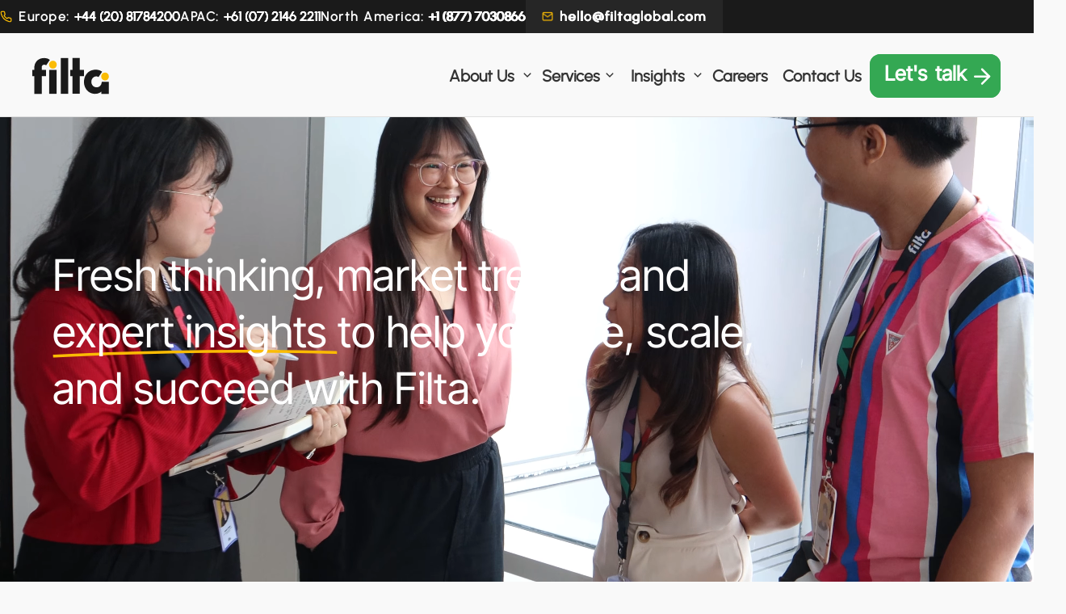

--- FILE ---
content_type: text/html; charset=UTF-8
request_url: https://filtaglobal.com/blogs/page/17/
body_size: 15960
content:
<!DOCTYPE html>
<html lang="en-US">
<head>
<meta name="ahrefs-site-verification" content="5373815a0cdd558aed83aac237da4f6aedc4e4ac0783e630c1c8b1067ae79f3f">
<meta name="facebook-domain-verification" content="y7gkvn5frqkusv5b0qg7p6n6o6exya" />
<!-- Google tag (gtag.js) -->
<script type="text/javascript">
window.addEventListener("DOMContentLoaded", function(){
window.setTimeout(function(){
var adsense = document.createElement('script');
adsense.type = 'text/javascript';
adsense.src = "https://www.googletagmanager.com/gtag/js?id=G-DR1FNCMQ80";
adsense.async="async";
adsense.defer="defer";
var head = document.getElementsByTagName('head')[0];
head.appendChild(adsense);
//YOU CAN ADD YOU OTHER SCRIPTS HERE WITH SAME METHOD

window.dataLayer = window.dataLayer || [];
  function gtag(){dataLayer.push(arguments);}
  gtag('js', new Date());

  gtag('config', 'G-DR1FNCMQ80');

}, 3000);
}, false);
</script>

<!-- Google tag (gtag.js) -->
<script async src="https://www.googletagmanager.com/gtag/js?id=AW-17440000470"></script>
<script>
 window.dataLayer = window.dataLayer || [];
 function gtag(){dataLayer.push(arguments);}
 gtag('js', new Date());
 gtag('config', 'AW-17440000470');
</script>



<!-- Hotjar Tracking Code for my site apps@filtaglobal.com-->
<script>
    (function(h,o,t,j,a,r){
        h.hj=h.hj||function(){(h.hj.q=h.hj.q||[]).push(arguments)};
        h._hjSettings={hjid:3878086,hjsv:6};
        a=o.getElementsByTagName('head')[0];
        r=o.createElement('script');r.async=1;
        r.src=t+h._hjSettings.hjid+j+h._hjSettings.hjsv;
        a.appendChild(r);
    })(window,document,'https://static.hotjar.com/c/hotjar-','.js?sv=');
</script>



<meta charset="UTF-8" />
<meta http-equiv="X-UA-Compatible" content="IE=edge">
<meta name="viewport" content="width=device-width, initial-scale=1, maximum-scale=5" />
<meta name="keywords" content="Filtaglobal,filtaglobal, Filta Philippines, Filta Colombia, Filta Australia, filtaglobal.com">
<!-- <meta name="description" content=""> -->
<!-- <meta name="author" content=""> -->
<meta name="format-detection" content="telephone=no">
<meta http-equiv="Content-Security-Policy" content="upgrade-insecure-requests">
<meta name='description' content='Expert insights on Philippines & Colombia hiring, BPO trends & cultural intelligence for remote teams. Stay ahead with Filta's blog.'>
<!-- Hide this to avoid multiple titles because Yoast already have this
<title>
	 Outsourcing Insights | Nearshoring &amp; Global Hiring Best Practices</title>
-->

<link rel="icon" href="https://filtaglobal.com/wp-content/themes/FiltaGlobal/assets/images/favicon.ico">
<link rel="stylesheet" type="text/css" href="https://filtaglobal.com/wp-content/themes/FiltaGlobal/styles/main.min.css?ver=1769771446">
<link rel="stylesheet" type="text/css" href="https://filtaglobal.com/wp-content/themes/FiltaGlobal/styles/custom.min.css?ver=1769771446">
<link rel="stylesheet" type="text/css" href="https://filtaglobal.com/wp-content/themes/FiltaGlobal/styles/new-theme.min.css?ver=1769771446">
<link rel="stylesheet" type="text/css" href="https://filtaglobal.com/wp-content/themes/FiltaGlobal/styles/new-icons.min.css?ver=1769771446">
<link rel="stylesheet" type="text/css" href="https://filtaglobal.com/wp-content/themes/FiltaGlobal/styles/theme-072024.min.css?ver=1769771446">
<link rel="stylesheet" type="text/css" href="https://filtaglobal.com/wp-content/themes/FiltaGlobal/styles/aos.min.css?ver=1769771446">
<link rel="stylesheet" type="text/css" href="https://filtaglobal.com/wp-content/themes/FiltaGlobal/styles/splide.min.css">
<link rel="stylesheet" type="text/css" href="https://filtaglobal.com/wp-content/themes/FiltaGlobal/styles/animate.min.css">
<link rel="stylesheet" type="text/css" href="https://filtaglobal.com/wp-content/themes/FiltaGlobal/styles/theme-yellow-v2.css?ver=1769771446">
<link href="https://filtaglobal.com/wp-content/themes/FiltaGlobal/assets/fonts/InterTight-Regular.ttf" as="font" type="font/ttf" crossorigin="anonymous">
<link href="https://filtaglobal.com/wp-content/themes/FiltaGlobal/assets/fonts/Urbanist-Regular.ttf" as="font" type="font/ttf" crossorigin="anonymous">
<link rel="preload" href="https://filtaglobal.com/wp-content/themes/FiltaGlobal/assets/fonts/Inter-Medium.ttf" as="font" type="font/ttf" crossorigin="anonymous">



<!-- <link href="https://cdn.jsdelivr.net/npm/@splidejs/splide@4.1.4/dist/css/splide.min.css" rel="stylesheet">  -->
<!-- <link rel="stylesheet" href="https://cdnjs.cloudflare.com/ajax/libs/animate.css/4.1.1/animate.min.css"/> -->
<!-- <link rel="stylesheet" href="https://unpkg.com/aos@next/dist/aos.css" /> -->

<!--[if lte IE 9]>
    <link href="stylesheets/non-responsive.css" rel="stylesheet" />
<![endif]-->

<!-- HTML5 shim and Respond.js for IE8 support of HTML5 elements and media queries -->
<!--[if lt IE 9]>
	<script src="https://oss.maxcdn.com/html5shiv/3.7.2/html5shiv.min.js"></script>
	<script src="https://oss.maxcdn.com/respond/1.4.2/respond.min.js"></script>
<![endif]-->




  

	
<meta name='robots' content='index, follow, max-image-preview:large, max-snippet:-1, max-video-preview:-1' />
	<style>img:is([sizes="auto" i], [sizes^="auto," i]) { contain-intrinsic-size: 3000px 1500px }</style>
	<script id="cookieyes" type="text/javascript" src="https://cdn-cookieyes.com/client_data/1987d54d3e7de4aea4acdc94/script.js"></script>        <meta http-equiv="Content-Security-Policy" content="upgrade-insecure-requests">
    
	<!-- This site is optimized with the Yoast SEO plugin v26.7 - https://yoast.com/wordpress/plugins/seo/ -->
	<title>Outsourcing Insights | Nearshoring &amp; Global Hiring Best Practices</title>
	<link rel="canonical" href="https://filtaglobal.com/blogs/page/17/" />
	<link rel="prev" href="https://filtaglobal.com/blogs/page/16/" />
	<link rel="next" href="https://filtaglobal.com/blogs/page/18/" />
	<meta property="og:locale" content="en_US" />
	<meta property="og:type" content="website" />
	<meta property="og:title" content="Blogs Archive - Page 17 of 55 - Filta" />
	<meta property="og:url" content="https://filtaglobal.com/blogs/" />
	<meta property="og:site_name" content="Filta" />
	<meta property="og:image" content="https://filtaglobal.com/wp-content/uploads/2023/09/thumbnail-black.png" />
	<meta property="og:image:width" content="1920" />
	<meta property="og:image:height" content="1080" />
	<meta property="og:image:type" content="image/png" />
	<meta name="twitter:card" content="summary_large_image" />
	<script type="application/ld+json" class="yoast-schema-graph">{"@context":"https://schema.org","@graph":[{"@type":"CollectionPage","@id":"https://filtaglobal.com/blogs/","url":"https://filtaglobal.com/blogs/page/17/","name":"Blogs Archive - Page 17 of 55 - Filta","isPartOf":{"@id":"https://filtaglobal.com/#website"},"primaryImageOfPage":{"@id":"https://filtaglobal.com/blogs/page/17/#primaryimage"},"image":{"@id":"https://filtaglobal.com/blogs/page/17/#primaryimage"},"thumbnailUrl":"https://filtaglobal.com/wp-content/uploads/2024/08/FILTA_EOR-vs.-PEO_banner_v1.png","breadcrumb":{"@id":"https://filtaglobal.com/blogs/page/17/#breadcrumb"},"inLanguage":"en-US"},{"@type":"ImageObject","inLanguage":"en-US","@id":"https://filtaglobal.com/blogs/page/17/#primaryimage","url":"https://filtaglobal.com/wp-content/uploads/2024/08/FILTA_EOR-vs.-PEO_banner_v1.png","contentUrl":"https://filtaglobal.com/wp-content/uploads/2024/08/FILTA_EOR-vs.-PEO_banner_v1.png","width":1200,"height":600,"caption":"EOR vs. PEO: What's the Difference?"},{"@type":"BreadcrumbList","@id":"https://filtaglobal.com/blogs/page/17/#breadcrumb","itemListElement":[{"@type":"ListItem","position":1,"name":"Home","item":"https://filtaglobal.com/"},{"@type":"ListItem","position":2,"name":"Blogs"}]},{"@type":"WebSite","@id":"https://filtaglobal.com/#website","url":"https://filtaglobal.com/","name":"Filta","description":"Hire top talent in the Philippines &amp; Colombia with Filta&#039;s nearshoring and BPO solutions. 61% lower costs, 32% better retention. Book a call today.","alternateName":"filtaglobal","potentialAction":[{"@type":"SearchAction","target":{"@type":"EntryPoint","urlTemplate":"https://filtaglobal.com/?s={search_term_string}"},"query-input":{"@type":"PropertyValueSpecification","valueRequired":true,"valueName":"search_term_string"}}],"inLanguage":"en-US"}]}</script>
	<!-- / Yoast SEO plugin. -->


<link rel='dns-prefetch' href='//www.googletagmanager.com' />
<link rel='dns-prefetch' href='//stats.wp.com' />
<link rel="alternate" type="application/rss+xml" title="Filta &raquo; Feed" href="https://filtaglobal.com/feed/" />
<link rel="alternate" type="application/rss+xml" title="Filta &raquo; Comments Feed" href="https://filtaglobal.com/comments/feed/" />
<link rel="alternate" type="application/rss+xml" title="Filta &raquo; Blogs Feed" href="https://filtaglobal.com/blogs/feed/" />
<script type="text/javascript">
/* <![CDATA[ */
window._wpemojiSettings = {"baseUrl":"https:\/\/s.w.org\/images\/core\/emoji\/16.0.1\/72x72\/","ext":".png","svgUrl":"https:\/\/s.w.org\/images\/core\/emoji\/16.0.1\/svg\/","svgExt":".svg","source":{"concatemoji":"https:\/\/filtaglobal.com\/wp-includes\/js\/wp-emoji-release.min.js?ver=6.8.2"}};
/*! This file is auto-generated */
!function(s,n){var o,i,e;function c(e){try{var t={supportTests:e,timestamp:(new Date).valueOf()};sessionStorage.setItem(o,JSON.stringify(t))}catch(e){}}function p(e,t,n){e.clearRect(0,0,e.canvas.width,e.canvas.height),e.fillText(t,0,0);var t=new Uint32Array(e.getImageData(0,0,e.canvas.width,e.canvas.height).data),a=(e.clearRect(0,0,e.canvas.width,e.canvas.height),e.fillText(n,0,0),new Uint32Array(e.getImageData(0,0,e.canvas.width,e.canvas.height).data));return t.every(function(e,t){return e===a[t]})}function u(e,t){e.clearRect(0,0,e.canvas.width,e.canvas.height),e.fillText(t,0,0);for(var n=e.getImageData(16,16,1,1),a=0;a<n.data.length;a++)if(0!==n.data[a])return!1;return!0}function f(e,t,n,a){switch(t){case"flag":return n(e,"\ud83c\udff3\ufe0f\u200d\u26a7\ufe0f","\ud83c\udff3\ufe0f\u200b\u26a7\ufe0f")?!1:!n(e,"\ud83c\udde8\ud83c\uddf6","\ud83c\udde8\u200b\ud83c\uddf6")&&!n(e,"\ud83c\udff4\udb40\udc67\udb40\udc62\udb40\udc65\udb40\udc6e\udb40\udc67\udb40\udc7f","\ud83c\udff4\u200b\udb40\udc67\u200b\udb40\udc62\u200b\udb40\udc65\u200b\udb40\udc6e\u200b\udb40\udc67\u200b\udb40\udc7f");case"emoji":return!a(e,"\ud83e\udedf")}return!1}function g(e,t,n,a){var r="undefined"!=typeof WorkerGlobalScope&&self instanceof WorkerGlobalScope?new OffscreenCanvas(300,150):s.createElement("canvas"),o=r.getContext("2d",{willReadFrequently:!0}),i=(o.textBaseline="top",o.font="600 32px Arial",{});return e.forEach(function(e){i[e]=t(o,e,n,a)}),i}function t(e){var t=s.createElement("script");t.src=e,t.defer=!0,s.head.appendChild(t)}"undefined"!=typeof Promise&&(o="wpEmojiSettingsSupports",i=["flag","emoji"],n.supports={everything:!0,everythingExceptFlag:!0},e=new Promise(function(e){s.addEventListener("DOMContentLoaded",e,{once:!0})}),new Promise(function(t){var n=function(){try{var e=JSON.parse(sessionStorage.getItem(o));if("object"==typeof e&&"number"==typeof e.timestamp&&(new Date).valueOf()<e.timestamp+604800&&"object"==typeof e.supportTests)return e.supportTests}catch(e){}return null}();if(!n){if("undefined"!=typeof Worker&&"undefined"!=typeof OffscreenCanvas&&"undefined"!=typeof URL&&URL.createObjectURL&&"undefined"!=typeof Blob)try{var e="postMessage("+g.toString()+"("+[JSON.stringify(i),f.toString(),p.toString(),u.toString()].join(",")+"));",a=new Blob([e],{type:"text/javascript"}),r=new Worker(URL.createObjectURL(a),{name:"wpTestEmojiSupports"});return void(r.onmessage=function(e){c(n=e.data),r.terminate(),t(n)})}catch(e){}c(n=g(i,f,p,u))}t(n)}).then(function(e){for(var t in e)n.supports[t]=e[t],n.supports.everything=n.supports.everything&&n.supports[t],"flag"!==t&&(n.supports.everythingExceptFlag=n.supports.everythingExceptFlag&&n.supports[t]);n.supports.everythingExceptFlag=n.supports.everythingExceptFlag&&!n.supports.flag,n.DOMReady=!1,n.readyCallback=function(){n.DOMReady=!0}}).then(function(){return e}).then(function(){var e;n.supports.everything||(n.readyCallback(),(e=n.source||{}).concatemoji?t(e.concatemoji):e.wpemoji&&e.twemoji&&(t(e.twemoji),t(e.wpemoji)))}))}((window,document),window._wpemojiSettings);
/* ]]> */
</script>
<style id='wp-emoji-styles-inline-css' type='text/css'>

	img.wp-smiley, img.emoji {
		display: inline !important;
		border: none !important;
		box-shadow: none !important;
		height: 1em !important;
		width: 1em !important;
		margin: 0 0.07em !important;
		vertical-align: -0.1em !important;
		background: none !important;
		padding: 0 !important;
	}
</style>
<link rel='stylesheet' id='wp-block-library-css' href='https://filtaglobal.com/wp-includes/css/dist/block-library/style.min.css?ver=6.8.2' type='text/css' media='all' />
<style id='classic-theme-styles-inline-css' type='text/css'>
/*! This file is auto-generated */
.wp-block-button__link{color:#fff;background-color:#32373c;border-radius:9999px;box-shadow:none;text-decoration:none;padding:calc(.667em + 2px) calc(1.333em + 2px);font-size:1.125em}.wp-block-file__button{background:#32373c;color:#fff;text-decoration:none}
</style>
<link rel='stylesheet' id='mediaelement-css' href='https://filtaglobal.com/wp-includes/js/mediaelement/mediaelementplayer-legacy.min.css?ver=4.2.17' type='text/css' media='all' />
<link rel='stylesheet' id='wp-mediaelement-css' href='https://filtaglobal.com/wp-includes/js/mediaelement/wp-mediaelement.min.css?ver=6.8.2' type='text/css' media='all' />
<style id='jetpack-sharing-buttons-style-inline-css' type='text/css'>
.jetpack-sharing-buttons__services-list{display:flex;flex-direction:row;flex-wrap:wrap;gap:0;list-style-type:none;margin:5px;padding:0}.jetpack-sharing-buttons__services-list.has-small-icon-size{font-size:12px}.jetpack-sharing-buttons__services-list.has-normal-icon-size{font-size:16px}.jetpack-sharing-buttons__services-list.has-large-icon-size{font-size:24px}.jetpack-sharing-buttons__services-list.has-huge-icon-size{font-size:36px}@media print{.jetpack-sharing-buttons__services-list{display:none!important}}.editor-styles-wrapper .wp-block-jetpack-sharing-buttons{gap:0;padding-inline-start:0}ul.jetpack-sharing-buttons__services-list.has-background{padding:1.25em 2.375em}
</style>
<style id='global-styles-inline-css' type='text/css'>
:root{--wp--preset--aspect-ratio--square: 1;--wp--preset--aspect-ratio--4-3: 4/3;--wp--preset--aspect-ratio--3-4: 3/4;--wp--preset--aspect-ratio--3-2: 3/2;--wp--preset--aspect-ratio--2-3: 2/3;--wp--preset--aspect-ratio--16-9: 16/9;--wp--preset--aspect-ratio--9-16: 9/16;--wp--preset--color--black: #000000;--wp--preset--color--cyan-bluish-gray: #abb8c3;--wp--preset--color--white: #ffffff;--wp--preset--color--pale-pink: #f78da7;--wp--preset--color--vivid-red: #cf2e2e;--wp--preset--color--luminous-vivid-orange: #ff6900;--wp--preset--color--luminous-vivid-amber: #fcb900;--wp--preset--color--light-green-cyan: #7bdcb5;--wp--preset--color--vivid-green-cyan: #00d084;--wp--preset--color--pale-cyan-blue: #8ed1fc;--wp--preset--color--vivid-cyan-blue: #0693e3;--wp--preset--color--vivid-purple: #9b51e0;--wp--preset--gradient--vivid-cyan-blue-to-vivid-purple: linear-gradient(135deg,rgba(6,147,227,1) 0%,rgb(155,81,224) 100%);--wp--preset--gradient--light-green-cyan-to-vivid-green-cyan: linear-gradient(135deg,rgb(122,220,180) 0%,rgb(0,208,130) 100%);--wp--preset--gradient--luminous-vivid-amber-to-luminous-vivid-orange: linear-gradient(135deg,rgba(252,185,0,1) 0%,rgba(255,105,0,1) 100%);--wp--preset--gradient--luminous-vivid-orange-to-vivid-red: linear-gradient(135deg,rgba(255,105,0,1) 0%,rgb(207,46,46) 100%);--wp--preset--gradient--very-light-gray-to-cyan-bluish-gray: linear-gradient(135deg,rgb(238,238,238) 0%,rgb(169,184,195) 100%);--wp--preset--gradient--cool-to-warm-spectrum: linear-gradient(135deg,rgb(74,234,220) 0%,rgb(151,120,209) 20%,rgb(207,42,186) 40%,rgb(238,44,130) 60%,rgb(251,105,98) 80%,rgb(254,248,76) 100%);--wp--preset--gradient--blush-light-purple: linear-gradient(135deg,rgb(255,206,236) 0%,rgb(152,150,240) 100%);--wp--preset--gradient--blush-bordeaux: linear-gradient(135deg,rgb(254,205,165) 0%,rgb(254,45,45) 50%,rgb(107,0,62) 100%);--wp--preset--gradient--luminous-dusk: linear-gradient(135deg,rgb(255,203,112) 0%,rgb(199,81,192) 50%,rgb(65,88,208) 100%);--wp--preset--gradient--pale-ocean: linear-gradient(135deg,rgb(255,245,203) 0%,rgb(182,227,212) 50%,rgb(51,167,181) 100%);--wp--preset--gradient--electric-grass: linear-gradient(135deg,rgb(202,248,128) 0%,rgb(113,206,126) 100%);--wp--preset--gradient--midnight: linear-gradient(135deg,rgb(2,3,129) 0%,rgb(40,116,252) 100%);--wp--preset--font-size--small: 13px;--wp--preset--font-size--medium: 20px;--wp--preset--font-size--large: 36px;--wp--preset--font-size--x-large: 42px;--wp--preset--spacing--20: 0.44rem;--wp--preset--spacing--30: 0.67rem;--wp--preset--spacing--40: 1rem;--wp--preset--spacing--50: 1.5rem;--wp--preset--spacing--60: 2.25rem;--wp--preset--spacing--70: 3.38rem;--wp--preset--spacing--80: 5.06rem;--wp--preset--shadow--natural: 6px 6px 9px rgba(0, 0, 0, 0.2);--wp--preset--shadow--deep: 12px 12px 50px rgba(0, 0, 0, 0.4);--wp--preset--shadow--sharp: 6px 6px 0px rgba(0, 0, 0, 0.2);--wp--preset--shadow--outlined: 6px 6px 0px -3px rgba(255, 255, 255, 1), 6px 6px rgba(0, 0, 0, 1);--wp--preset--shadow--crisp: 6px 6px 0px rgba(0, 0, 0, 1);}:where(.is-layout-flex){gap: 0.5em;}:where(.is-layout-grid){gap: 0.5em;}body .is-layout-flex{display: flex;}.is-layout-flex{flex-wrap: wrap;align-items: center;}.is-layout-flex > :is(*, div){margin: 0;}body .is-layout-grid{display: grid;}.is-layout-grid > :is(*, div){margin: 0;}:where(.wp-block-columns.is-layout-flex){gap: 2em;}:where(.wp-block-columns.is-layout-grid){gap: 2em;}:where(.wp-block-post-template.is-layout-flex){gap: 1.25em;}:where(.wp-block-post-template.is-layout-grid){gap: 1.25em;}.has-black-color{color: var(--wp--preset--color--black) !important;}.has-cyan-bluish-gray-color{color: var(--wp--preset--color--cyan-bluish-gray) !important;}.has-white-color{color: var(--wp--preset--color--white) !important;}.has-pale-pink-color{color: var(--wp--preset--color--pale-pink) !important;}.has-vivid-red-color{color: var(--wp--preset--color--vivid-red) !important;}.has-luminous-vivid-orange-color{color: var(--wp--preset--color--luminous-vivid-orange) !important;}.has-luminous-vivid-amber-color{color: var(--wp--preset--color--luminous-vivid-amber) !important;}.has-light-green-cyan-color{color: var(--wp--preset--color--light-green-cyan) !important;}.has-vivid-green-cyan-color{color: var(--wp--preset--color--vivid-green-cyan) !important;}.has-pale-cyan-blue-color{color: var(--wp--preset--color--pale-cyan-blue) !important;}.has-vivid-cyan-blue-color{color: var(--wp--preset--color--vivid-cyan-blue) !important;}.has-vivid-purple-color{color: var(--wp--preset--color--vivid-purple) !important;}.has-black-background-color{background-color: var(--wp--preset--color--black) !important;}.has-cyan-bluish-gray-background-color{background-color: var(--wp--preset--color--cyan-bluish-gray) !important;}.has-white-background-color{background-color: var(--wp--preset--color--white) !important;}.has-pale-pink-background-color{background-color: var(--wp--preset--color--pale-pink) !important;}.has-vivid-red-background-color{background-color: var(--wp--preset--color--vivid-red) !important;}.has-luminous-vivid-orange-background-color{background-color: var(--wp--preset--color--luminous-vivid-orange) !important;}.has-luminous-vivid-amber-background-color{background-color: var(--wp--preset--color--luminous-vivid-amber) !important;}.has-light-green-cyan-background-color{background-color: var(--wp--preset--color--light-green-cyan) !important;}.has-vivid-green-cyan-background-color{background-color: var(--wp--preset--color--vivid-green-cyan) !important;}.has-pale-cyan-blue-background-color{background-color: var(--wp--preset--color--pale-cyan-blue) !important;}.has-vivid-cyan-blue-background-color{background-color: var(--wp--preset--color--vivid-cyan-blue) !important;}.has-vivid-purple-background-color{background-color: var(--wp--preset--color--vivid-purple) !important;}.has-black-border-color{border-color: var(--wp--preset--color--black) !important;}.has-cyan-bluish-gray-border-color{border-color: var(--wp--preset--color--cyan-bluish-gray) !important;}.has-white-border-color{border-color: var(--wp--preset--color--white) !important;}.has-pale-pink-border-color{border-color: var(--wp--preset--color--pale-pink) !important;}.has-vivid-red-border-color{border-color: var(--wp--preset--color--vivid-red) !important;}.has-luminous-vivid-orange-border-color{border-color: var(--wp--preset--color--luminous-vivid-orange) !important;}.has-luminous-vivid-amber-border-color{border-color: var(--wp--preset--color--luminous-vivid-amber) !important;}.has-light-green-cyan-border-color{border-color: var(--wp--preset--color--light-green-cyan) !important;}.has-vivid-green-cyan-border-color{border-color: var(--wp--preset--color--vivid-green-cyan) !important;}.has-pale-cyan-blue-border-color{border-color: var(--wp--preset--color--pale-cyan-blue) !important;}.has-vivid-cyan-blue-border-color{border-color: var(--wp--preset--color--vivid-cyan-blue) !important;}.has-vivid-purple-border-color{border-color: var(--wp--preset--color--vivid-purple) !important;}.has-vivid-cyan-blue-to-vivid-purple-gradient-background{background: var(--wp--preset--gradient--vivid-cyan-blue-to-vivid-purple) !important;}.has-light-green-cyan-to-vivid-green-cyan-gradient-background{background: var(--wp--preset--gradient--light-green-cyan-to-vivid-green-cyan) !important;}.has-luminous-vivid-amber-to-luminous-vivid-orange-gradient-background{background: var(--wp--preset--gradient--luminous-vivid-amber-to-luminous-vivid-orange) !important;}.has-luminous-vivid-orange-to-vivid-red-gradient-background{background: var(--wp--preset--gradient--luminous-vivid-orange-to-vivid-red) !important;}.has-very-light-gray-to-cyan-bluish-gray-gradient-background{background: var(--wp--preset--gradient--very-light-gray-to-cyan-bluish-gray) !important;}.has-cool-to-warm-spectrum-gradient-background{background: var(--wp--preset--gradient--cool-to-warm-spectrum) !important;}.has-blush-light-purple-gradient-background{background: var(--wp--preset--gradient--blush-light-purple) !important;}.has-blush-bordeaux-gradient-background{background: var(--wp--preset--gradient--blush-bordeaux) !important;}.has-luminous-dusk-gradient-background{background: var(--wp--preset--gradient--luminous-dusk) !important;}.has-pale-ocean-gradient-background{background: var(--wp--preset--gradient--pale-ocean) !important;}.has-electric-grass-gradient-background{background: var(--wp--preset--gradient--electric-grass) !important;}.has-midnight-gradient-background{background: var(--wp--preset--gradient--midnight) !important;}.has-small-font-size{font-size: var(--wp--preset--font-size--small) !important;}.has-medium-font-size{font-size: var(--wp--preset--font-size--medium) !important;}.has-large-font-size{font-size: var(--wp--preset--font-size--large) !important;}.has-x-large-font-size{font-size: var(--wp--preset--font-size--x-large) !important;}
:where(.wp-block-post-template.is-layout-flex){gap: 1.25em;}:where(.wp-block-post-template.is-layout-grid){gap: 1.25em;}
:where(.wp-block-columns.is-layout-flex){gap: 2em;}:where(.wp-block-columns.is-layout-grid){gap: 2em;}
:root :where(.wp-block-pullquote){font-size: 1.5em;line-height: 1.6;}
</style>
<link rel='stylesheet' id='contact-form-7-css' href='https://filtaglobal.com/wp-content/plugins/contact-form-7/includes/css/styles.css?ver=6.1.4' type='text/css' media='all' />
<script type="text/javascript" src="https://filtaglobal.com/wp-includes/js/jquery/jquery.min.js?ver=3.7.1" id="jquery-core-js"></script>
<script type="text/javascript" src="https://filtaglobal.com/wp-includes/js/jquery/jquery-migrate.min.js?ver=3.4.1" id="jquery-migrate-js"></script>

<!-- Google tag (gtag.js) snippet added by Site Kit -->
<!-- Google Analytics snippet added by Site Kit -->
<script type="text/javascript" src="https://www.googletagmanager.com/gtag/js?id=G-N2N2M1E41M" id="google_gtagjs-js" async></script>
<script type="text/javascript" id="google_gtagjs-js-after">
/* <![CDATA[ */
window.dataLayer = window.dataLayer || [];function gtag(){dataLayer.push(arguments);}
gtag("set","linker",{"domains":["filtaglobal.com"]});
gtag("js", new Date());
gtag("set", "developer_id.dZTNiMT", true);
gtag("config", "G-N2N2M1E41M");
/* ]]> */
</script>
<link rel="https://api.w.org/" href="https://filtaglobal.com/wp-json/" /><link rel="EditURI" type="application/rsd+xml" title="RSD" href="https://filtaglobal.com/xmlrpc.php?rsd" />
<meta name="generator" content="WordPress 6.8.2" />
<meta name="generator" content="Site Kit by Google 1.171.0" />	<style>img#wpstats{display:none}</style>
		<link rel="preconnect" href="//code.tidio.co">		<style type="text/css" id="wp-custom-css">
			.blog-details .author{
	display : none !important;
}		</style>
			
	
	<!-- <meta name="facebook-domain-verification" content="6a36yllk0ck4gawp2ij2qknpddd50b" />	 -->
	
		<!-- Facebook Pixel Code -->
		<!-- Transferred in footer -->
	<!-- End Facebook Pixel Code -->
	<!-- 	730365547627386 -->

</head>

<body class="archive paged post-type-archive post-type-archive-blogs paged-17 post-type-paged-17 wp-theme-FiltaGlobal" >
<!-- <canvas id="granim-canvas"></canvas> -->
	
<!--[if lt IE 9]>
   <div id="browser-notification" class="alert alert-danger">
      <div class="container">
        We are sorry but it looks like your <a href="http://www.whatbrowser.org/intl/en_us/" target=_blank>browser</a> doesn't support our website features. In order to get the full experience please download a new version of <a title="Download Chrome" href="http://www.google.com/chrome/" target=_blank>Chrome</a>, <a title="Download Safari" href="http://www.apple.com/safari/download/" target=_blank>Safari</a>, <a title="Download Firefox" href="http://www.mozilla.com/firefox/" target=_blank>Firefox</a>, or <a title="Download Internet Explorer" href="http://www.microsoft.com/windows/internet-explorer/default.aspx" target=_blank>Internet Explorer</a>.
      </div>
    </div>
 <![endif]-->

 

 <header>

  <div class="top-contact-wrapper fixed-top d-flex flex-row">

    <div class="contact-number-wrapper d-flex">
        <img src="https://filtaglobal.com/wp-content/themes/FiltaGlobal/assets/images/yellow-v3/homepage/contact-phone-yellow.png" alt="Phone icon" />
        <span class="contact-number">Europe: <span class="num">+44 (20) 81784200</span></span>
    </div>
    <div class="contact-number-wrapper d-flex">
        <span class="contact-number">APAC: <span class="num">+61 (07) 2146 2211</span></span>
    </div>
     <div class="contact-number-wrapper d-flex">
        <span class="contact-number">North America: <span class="num">+1 (877) 7030866</span></span>
    </div>
    <div class="contact-number-wrapper d-flex email">
        <img src="https://filtaglobal.com/wp-content/themes/FiltaGlobal/assets/images/yellow-v3/homepage/contact-mail-yellow.png" alt="Email icon" />
        <span class="contact-number"><a href="mailto:hello@filtaglobal.com">hello@filtaglobal.com</a></span>
    </div>

 </div>

 <nav class="navbar navbar-expand-lg fixed-top">
  <div class="nav-container container">
    <div class="branding">

                 <button class="navbar-toggler top mobile" type="button" data-toggle="collapse" data-target="#navbarCollapse" aria-controls="navbarCollapse" aria-expanded="false" aria-label="Toggle navigation">
                  <span class="navbar-toggler-icon"></span>
                </button>
                
                <a class="navbar-brand" href="/">
                  <img src="https://filtaglobal.com/wp-content/themes/FiltaGlobal/assets/images/brand-logo-black.svg" class="d-inline-block align-to brand-logo" alt="Filta">
                </a>

                <div class="btn-wrapper">
                  
                <button class="navbar-toggler top desktop" type="button" data-toggle="collapse" data-target="#navbarCollapse" aria-controls="navbarCollapse" aria-expanded="false" aria-label="Toggle navigation">
                  <span class="navbar-toggler-icon"></span>
                </button>

                  <button class="btn btn-pop lets-talk-btn">
                   <span class="flip-word first">
                      <span class="front lets">Let's</span>
                      <span class="back lets">Let's</span>
                    </span>
                    <span class="flip-word second">
                      <span class="front talk">talk</span>
                      <span class="back talk">talk</span>
                    </span>
                  <svg xmlns="http://www.w3.org/2000/svg" width="32" height="31" viewBox="0 0 32 31" fill="none">
                  <path d="M7.22266 15.7031H24.9763" stroke="white" stroke-width="2.53623" stroke-linecap="round" stroke-linejoin="round"/>
                  <path d="M16.1016 6.82422L24.9784 15.701L16.1016 24.5778" stroke="white" stroke-width="2.53623" stroke-linecap="round" stroke-linejoin="round"/>
                </svg>
                </button>

                </div>

               
                
               
    </div>

    <div class="navbar-collapse nav-contents">
        <ul class="navbar-nav">
        <li class="nav-item x">
            <!-- <a class="nav-link nav-main" href="/"> -->
              <!-- <img src="https://filtaglobal.com/wp-content/themes/FiltaGlobal/assets/images/yellow-v2/menu-x-white.svg" class="" alt="Filta"> -->
                <button class="navbar-toggler" type="button" data-toggle="collapse" data-target="#navbarCollapse" aria-controls="navbarCollapse" aria-expanded="false" aria-label="Toggle navigation">
                  <span class="navbar-toggler-icon"></span>
                </button>
            <!-- </a> -->
          </li>
           <li class="nav-item d-flex flex-column flex-md-row">
    <div class="nav-link nav-main">
     <a href="/about-us/" class="main-link">About Us</a>
                <span class="arrow-nav">
                <img src="https://filtaglobal.com/wp-content/themes/FiltaGlobal/assets/images/yellow-v3/homepage/mobile-menu-white-arrow.png" class="" alt="arrow">
              </span>
    </div>

    <div class="sub-menu-btn">
    <svg xmlns="http://www.w3.org/2000/svg" width="16" height="16" viewBox="0 0 16 16" fill="none">
    <path d="M4.25 6.125L8 9.875L11.75 6.125" stroke="#333333" stroke-width="1.5" stroke-linecap="round" stroke-linejoin="round"/></svg>
    </div>

    <div class="sub-menu-1">
      <!-- Back button will be injected by JS -->
      <div class="back-btn"><img src="https://filtaglobal.com/wp-content/themes/FiltaGlobal/assets/images/yellow-v3/homepage/mobile-menu-white-arrow.png" class="mobile-menu-white-arrow right" alt="arrow"> About Us</div>
      <div class="sub-menu-group">
        <div class="sub-menu-title">
          We Are Filta 
          <span class="arrow-nav">
            <img src="https://filtaglobal.com/wp-content/themes/FiltaGlobal/assets/images/yellow-v3/homepage/mobile-menu-white-arrow.png" class="" alt="arrow">
          </span>
        </div>
        <ul>
          <li class="sub-menu-1-item submenu small"><a href="/about-us/">Our Stories</a></li>
          <li class="sub-menu-1-item submenu small"><a href="/global-talent-hubs/">Our Global Talents</a></li>
        </ul>
      </div>

      <div class="sub-menu-group">
        <div class="sub-menu-title">
          Where We Are
          <span class="arrow-nav">
            <img src="https://filtaglobal.com/wp-content/themes/FiltaGlobal/assets/images/yellow-v3/homepage/mobile-menu-white-arrow.png" class="" alt="arrow">
          </span>
        </div>
        <ul>
          <li class="sub-menu-1-item submenu small"><a href="/philippines/">Philippines</a></li>
          <li class="sub-menu-1-item submenu small"><a href="/colombia/">Colombia</a></li>
        </ul>
      </div>


      <div class="mobile-menu-contact-wrapper">
            <div class="phone-wrapper">
              <!-- <img src="https://filtaglobal.com/wp-content/themes/FiltaGlobal/assets/images/yellow-v3/homepage/contact-phone-yellow.png" alt="Phone icon"> -->
               <svg xmlns="http://www.w3.org/2000/svg" width="26" height="26" viewBox="0 0 26 26" fill="none">
                <path d="M24.6657 18.7388V22.2388C24.667 22.5637 24.6005 22.8853 24.4703 23.183C24.3401 23.4808 24.1492 23.748 23.9098 23.9677C23.6704 24.1873 23.3877 24.3545 23.0799 24.4586C22.7721 24.5627 22.446 24.6014 22.1224 24.5721C18.5323 24.1821 15.0839 22.9553 12.054 20.9905C9.23516 19.1993 6.84525 16.8093 5.05403 13.9905C3.08233 10.9469 1.85531 7.48164 1.47236 3.87548C1.44321 3.55286 1.48155 3.2277 1.58494 2.92071C1.68834 2.61371 1.85453 2.33162 2.07292 2.09237C2.29131 1.85312 2.55713 1.66197 2.85345 1.53109C3.14977 1.4002 3.47009 1.33245 3.79403 1.33214H7.29403C7.86022 1.32657 8.40912 1.52707 8.83842 1.89627C9.26771 2.26546 9.54812 2.77817 9.62736 3.33881C9.77509 4.45889 10.0491 5.55866 10.444 6.61714C10.601 7.03472 10.635 7.48854 10.5419 7.92484C10.4489 8.36113 10.2327 8.76161 9.91903 9.07881L8.43736 10.5605C10.0982 13.4813 12.5166 15.8997 15.4374 17.5605L16.919 16.0788C17.2362 15.7651 17.6367 15.549 18.073 15.4559C18.5093 15.3629 18.9631 15.3968 19.3807 15.5538C20.4392 15.9488 21.5389 16.2228 22.659 16.3705C23.2258 16.4504 23.7433 16.7359 24.1133 17.1726C24.4833 17.6092 24.6799 18.1666 24.6657 18.7388Z" stroke="#FBBC04" stroke-width="2.33341" stroke-linecap="round" stroke-linejoin="round"/>
              </svg>
              <p>Europe: <strong>+44 (20) 81784200</strong></p>
              <p>APAC: <strong>+61 (07) 2146 2211</strong></p>
              <p>North America: <strong>+1 (877) 7030866</strong></p>
            </div>
            <div class="email-wrapper">
              <!-- <img src="https://filtaglobal.com/wp-content/themes/FiltaGlobal/assets/images/yellow-v3/homepage/contact-mail-yellow.png" alt="Email icon"> -->
               <svg xmlns="http://www.w3.org/2000/svg" width="31" height="31" viewBox="0 0 31 31" fill="none">
                <path d="M5.16738 4.50012H25.834C27.2549 4.50012 28.4174 5.66262 28.4174 7.08346V22.5835C28.4174 24.0043 27.2549 25.1668 25.834 25.1668H5.16738C3.74655 25.1668 2.58405 24.0043 2.58405 22.5835V7.08346C2.58405 5.66262 3.74655 4.50012 5.16738 4.50012Z" stroke="#FBBC04" stroke-width="2.58341" stroke-linecap="round" stroke-linejoin="round"/>
                <path d="M28.4173 7.08203L15.5007 16.1237L2.58398 7.08203" stroke="#FBBC04" stroke-width="2.58341" stroke-linecap="round" stroke-linejoin="round"/>
              </svg>
              <p>hello@filtaglobal.com</p>
            </div>
      </div>  

    </div>
  </li>

  <!-- Services -->
  <li class="nav-item d-flex flex-column flex-md-row menu-services">
    <div class="nav-link nav-main sub-menu-btn">
       Services
       <svg xmlns="http://www.w3.org/2000/svg" width="16" height="16" viewBox="0 0 16 16" fill="none">
      <path d="M4.25 6.125L8 9.875L11.75 6.125" stroke="#333333" stroke-width="1.5" stroke-linecap="round" stroke-linejoin="round"/></svg> 
      <span class="arrow-nav">
        <img src="https://filtaglobal.com/wp-content/themes/FiltaGlobal/assets/images/yellow-v3/homepage/mobile-menu-white-arrow.png" class="" alt="arrow">
      </span>
      <!-- <a href="/industries/" class="main-link">Services</a>
       <span class="arrow-nav">
        <img src="https://filtaglobal.com/wp-content/themes/FiltaGlobal/assets/images/yellow-v3/homepage/mobile-menu-white-arrow.png" class="" alt="arrow">
      </span> -->
    </div>
    <!-- <div class="sub-menu-btn">
      <svg xmlns="http://www.w3.org/2000/svg" width="16" height="16" viewBox="0 0 16 16" fill="none">
      <path d="M4.25 6.125L8 9.875L11.75 6.125" stroke="#333333" stroke-width="1.5" stroke-linecap="round" stroke-linejoin="round"/></svg>
    </div> -->
    <div class="sub-menu-1">
      <div class="back-btn"><img src="https://filtaglobal.com/wp-content/themes/FiltaGlobal/assets/images/yellow-v3/homepage/mobile-menu-white-arrow.png" class="mobile-menu-white-arrow right" alt="arrow"> Services</div>
      <div class="sub-menu-group sub-menu-group-1">
        <div class="sub-menu-title">
          What We Offer
          <span class="arrow-nav">
            <img src="https://filtaglobal.com/wp-content/themes/FiltaGlobal/assets/images/yellow-v3/homepage/mobile-menu-white-arrow.png" class="" alt="arrow">
          </span>
        </div>
        <ul>
          <li class="sub-menu-1-item submenu small"><a href="/recruitment/">Recruitment</a></li>
          <li class="sub-menu-1-item submenu small"><a href="/employment/">Outsourcing</a></li>
        </ul>
      </div>

      <div class="sub-menu-group sub-menu-group-2">
        <div class="sub-menu-title">
          How We Build Teams
          <span class="arrow-nav">
            <img src="https://filtaglobal.com/wp-content/themes/FiltaGlobal/assets/images/yellow-v3/homepage/mobile-menu-white-arrow.png" class="" alt="arrow">
          </span>
        </div>
        <ul>
          <li class="sub-menu-1-item submenu small"><a href="/start-with-one/">Start With One Employee</a></li>
          <li class="sub-menu-1-item submenu small"><a href="/build-a-team/">Build a Team</a></li>
          <li class="sub-menu-1-item submenu small"><a href="/multi-country-team/">Build a Multi-country Team</a></li>
          <li class="sub-menu-1-item submenu small"><a href="/migrating-a-team/">Moving a Team to Filta</a></li>
        </ul>
      </div>

      <div class="sub-menu-group sub-menu-group-3">
        <div class="sub-menu-title">
         Industries  We Work With 
          <span class="arrow-nav">
            <img src="https://filtaglobal.com/wp-content/themes/FiltaGlobal/assets/images/yellow-v3/homepage/mobile-menu-white-arrow.png" class="" alt="arrow">
          </span>
        </div>
        <ul class="two-columns">
          <li class="sub-menu-1-item submenu small">
            <a href="/architecture-engineering-construction/">
            <img src="https://filtaglobal.com/wp-content/themes/FiltaGlobal/assets/images/yellow-v3/menu/architecture-and-engineering.png" class="" alt="Architecture & Engineering">
            Architecture & Engineering
            </a>
          </li>
           <li class="sub-menu-1-item submenu small">
            <a href="/accounting-and-financial-services//">
            <img src="https://filtaglobal.com/wp-content/themes/FiltaGlobal/assets/images/yellow-v3/menu/accounting-and-financial.png" class="" alt="Accounting & Financial Services">
            Accounting & Financial Services
            </a>
          </li>
          <li class="sub-menu-1-item submenu small">
            <a href="/customer-service/">
            <img src="https://filtaglobal.com/wp-content/themes/FiltaGlobal/assets/images/yellow-v3/menu/customer-service.png" class="" alt="Customer Service">
            Customer Service
            </a>
          </li>
           <li class="sub-menu-1-item submenu small">
            <a href="/digital-creative-and-design/">
            <img src="https://filtaglobal.com/wp-content/themes/FiltaGlobal/assets/images/yellow-v3/menu/digital-creative.png" class="" alt="Digital Creative & Design">
            Digital Creative & Design
            </a>
          </li>
          <li class="sub-menu-1-item submenu small">
            <a href="/healthcare//">
            <img src="https://filtaglobal.com/wp-content/themes/FiltaGlobal/assets/images/yellow-v3/menu/healthcare.png" class="" alt="Healthcare">
            Healthcare
            </a>
          </li>
          <li class="sub-menu-1-item submenu small">
            <a href="/information-and-communication-technology/">
            <img src="https://filtaglobal.com/wp-content/themes/FiltaGlobal/assets/images/yellow-v3/menu/it.png" class="" alt="Information & Communication Technology">
            Information & Communication Technology
            </a>
          </li>
          <li class="sub-menu-1-item submenu small">
            <a href="/manufacturing-and-wholesale/">
            <img src="https://filtaglobal.com/wp-content/themes/FiltaGlobal/assets/images/yellow-v3/menu/manufacturing-and-wholesale.png" class="" alt="Manufacturing & Wholesale">
              Manufacturing & Wholesale
            </a>
          </li>
          <li class="sub-menu-1-item submenu small">
            <a href="/media/">
            <img src="https://filtaglobal.com/wp-content/themes/FiltaGlobal/assets/images/yellow-v3/menu/media.png" class="" alt="Media">
              Media
            </a>
          </li>
          <li class="sub-menu-1-item submenu small">
            <a href="/professional-services-and-consultancy/">
            <img src="https://filtaglobal.com/wp-content/themes/FiltaGlobal/assets/images/yellow-v3/menu/professional-and-consultancy.png" class="" alt="Professional Services & Consultancy">
              Professional Services & Consultancy
            </a>
          </li>
          <li class="sub-menu-1-item submenu small">
            <a href="/retail-and-ecommerce/">
            <img src="https://filtaglobal.com/wp-content/themes/FiltaGlobal/assets/images/yellow-v3/menu/retail-and-ecommerce.png" class="" alt="Retail & eCommerce">
              Retail & eCommerce
            </a>
          </li>
          <li class="sub-menu-1-item submenu small">
            <a href="/software-and-web-development/">
            <img src="https://filtaglobal.com/wp-content/themes/FiltaGlobal/assets/images/yellow-v3/menu/software-and-development.png" class="" alt="Software & Web Development">
              Software & Web Development
            </a>
          </li>
          <li class="sub-menu-1-item submenu small">
            <a href="/supply-chain-and-logistics/">
            <img src="https://filtaglobal.com/wp-content/themes/FiltaGlobal/assets/images/yellow-v3/menu/supply-logistics.png" class="" alt="Supply Chain & Logistics">
              Supply Chain & Logistics
            </a>
          </li>
          <li class="sub-menu-1-item submenu small">
            <a href="/travel-and-hospitality/">
            <img src="https://filtaglobal.com/wp-content/themes/FiltaGlobal/assets/images/yellow-v3/menu/travel-hospitality.png" class="" alt="Travel & Hospitality">
              Travel & Hospitality
            </a>
          </li>
        </ul>
      </div>

      <div class="mobile-menu-contact-wrapper">
            <div class="phone-wrapper">
               <svg xmlns="http://www.w3.org/2000/svg" width="26" height="26" viewBox="0 0 26 26" fill="none">
                <path d="M24.6657 18.7388V22.2388C24.667 22.5637 24.6005 22.8853 24.4703 23.183C24.3401 23.4808 24.1492 23.748 23.9098 23.9677C23.6704 24.1873 23.3877 24.3545 23.0799 24.4586C22.7721 24.5627 22.446 24.6014 22.1224 24.5721C18.5323 24.1821 15.0839 22.9553 12.054 20.9905C9.23516 19.1993 6.84525 16.8093 5.05403 13.9905C3.08233 10.9469 1.85531 7.48164 1.47236 3.87548C1.44321 3.55286 1.48155 3.2277 1.58494 2.92071C1.68834 2.61371 1.85453 2.33162 2.07292 2.09237C2.29131 1.85312 2.55713 1.66197 2.85345 1.53109C3.14977 1.4002 3.47009 1.33245 3.79403 1.33214H7.29403C7.86022 1.32657 8.40912 1.52707 8.83842 1.89627C9.26771 2.26546 9.54812 2.77817 9.62736 3.33881C9.77509 4.45889 10.0491 5.55866 10.444 6.61714C10.601 7.03472 10.635 7.48854 10.5419 7.92484C10.4489 8.36113 10.2327 8.76161 9.91903 9.07881L8.43736 10.5605C10.0982 13.4813 12.5166 15.8997 15.4374 17.5605L16.919 16.0788C17.2362 15.7651 17.6367 15.549 18.073 15.4559C18.5093 15.3629 18.9631 15.3968 19.3807 15.5538C20.4392 15.9488 21.5389 16.2228 22.659 16.3705C23.2258 16.4504 23.7433 16.7359 24.1133 17.1726C24.4833 17.6092 24.6799 18.1666 24.6657 18.7388Z" stroke="#FBBC04" stroke-width="2.33341" stroke-linecap="round" stroke-linejoin="round"/>
              </svg>
              <p>Europe: <strong>+44 (20) 81784200</strong></p>
              <p>APAC: <strong>+61 (07) 2146 2211</strong></p>
              <p>North America: <strong>+1 (877) 7030866</strong></p>
            </div>
            <div class="email-wrapper">
              <svg xmlns="http://www.w3.org/2000/svg" width="31" height="31" viewBox="0 0 31 31" fill="none">
              <path d="M5.16738 4.50012H25.834C27.2549 4.50012 28.4174 5.66262 28.4174 7.08346V22.5835C28.4174 24.0043 27.2549 25.1668 25.834 25.1668H5.16738C3.74655 25.1668 2.58405 24.0043 2.58405 22.5835V7.08346C2.58405 5.66262 3.74655 4.50012 5.16738 4.50012Z" stroke="#FBBC04" stroke-width="2.58341" stroke-linecap="round" stroke-linejoin="round"/>
              <path d="M28.4173 7.08203L15.5007 16.1237L2.58398 7.08203" stroke="#FBBC04" stroke-width="2.58341" stroke-linecap="round" stroke-linejoin="round"/>
            </svg>
              <p>hello@filtaglobal.com</p>
            </div>
      </div>  

    </div>
  </li>

  <!-- Insights -->
  <li class="nav-item d-flex flex-column flex-md-row">
    <div class="nav-link nav-main">
      <a href="/success-stories/" class="main-link">Insights</a>
      <span class="arrow-nav">
        <img src="https://filtaglobal.com/wp-content/themes/FiltaGlobal/assets/images/yellow-v3/homepage/mobile-menu-white-arrow.png" class="" alt="arrow">
      </span>
    </div>
    <div class="sub-menu-btn">
    <svg xmlns="http://www.w3.org/2000/svg" width="16" height="16" viewBox="0 0 16 16" fill="none">
    <path d="M4.25 6.125L8 9.875L11.75 6.125" stroke="#333333" stroke-width="1.5" stroke-linecap="round" stroke-linejoin="round"/></svg>
    </div>

    <div class="sub-menu-1">
      <div class="back-btn"><img src="https://filtaglobal.com/wp-content/themes/FiltaGlobal/assets/images/yellow-v3/homepage/mobile-menu-white-arrow.png" class="mobile-menu-white-arrow right" alt="arrow"> Insights</div>
      <div class="sub-menu-group open">
        <ul>
          <li class="sub-menu-1-item submenu small"><a href="/success-stories/">Case Studies</a></li>
          <li class="sub-menu-1-item submenu small"><a href="/blogs/">Blogs</a></li>
        </ul>
      </div>

      <div class="mobile-menu-contact-wrapper">
            <div class="phone-wrapper">
               <svg xmlns="http://www.w3.org/2000/svg" width="26" height="26" viewBox="0 0 26 26" fill="none">
                <path d="M24.6657 18.7388V22.2388C24.667 22.5637 24.6005 22.8853 24.4703 23.183C24.3401 23.4808 24.1492 23.748 23.9098 23.9677C23.6704 24.1873 23.3877 24.3545 23.0799 24.4586C22.7721 24.5627 22.446 24.6014 22.1224 24.5721C18.5323 24.1821 15.0839 22.9553 12.054 20.9905C9.23516 19.1993 6.84525 16.8093 5.05403 13.9905C3.08233 10.9469 1.85531 7.48164 1.47236 3.87548C1.44321 3.55286 1.48155 3.2277 1.58494 2.92071C1.68834 2.61371 1.85453 2.33162 2.07292 2.09237C2.29131 1.85312 2.55713 1.66197 2.85345 1.53109C3.14977 1.4002 3.47009 1.33245 3.79403 1.33214H7.29403C7.86022 1.32657 8.40912 1.52707 8.83842 1.89627C9.26771 2.26546 9.54812 2.77817 9.62736 3.33881C9.77509 4.45889 10.0491 5.55866 10.444 6.61714C10.601 7.03472 10.635 7.48854 10.5419 7.92484C10.4489 8.36113 10.2327 8.76161 9.91903 9.07881L8.43736 10.5605C10.0982 13.4813 12.5166 15.8997 15.4374 17.5605L16.919 16.0788C17.2362 15.7651 17.6367 15.549 18.073 15.4559C18.5093 15.3629 18.9631 15.3968 19.3807 15.5538C20.4392 15.9488 21.5389 16.2228 22.659 16.3705C23.2258 16.4504 23.7433 16.7359 24.1133 17.1726C24.4833 17.6092 24.6799 18.1666 24.6657 18.7388Z" stroke="#FBBC04" stroke-width="2.33341" stroke-linecap="round" stroke-linejoin="round"/>
              </svg>
              <p>Europe: <strong>+44 (20) 81784200</strong></p>
              <p>APAC: <strong>+61 (07) 2146 2211</strong></p>
              <p>North America: <strong>+1 (877) 7030866</strong></p>
            </div>
            <div class="email-wrapper">
             <svg xmlns="http://www.w3.org/2000/svg" width="31" height="31" viewBox="0 0 31 31" fill="none">
              <path d="M5.16738 4.50012H25.834C27.2549 4.50012 28.4174 5.66262 28.4174 7.08346V22.5835C28.4174 24.0043 27.2549 25.1668 25.834 25.1668H5.16738C3.74655 25.1668 2.58405 24.0043 2.58405 22.5835V7.08346C2.58405 5.66262 3.74655 4.50012 5.16738 4.50012Z" stroke="#FBBC04" stroke-width="2.58341" stroke-linecap="round" stroke-linejoin="round"/>
              <path d="M28.4173 7.08203L15.5007 16.1237L2.58398 7.08203" stroke="#FBBC04" stroke-width="2.58341" stroke-linecap="round" stroke-linejoin="round"/>
            </svg>
              <p><strong>hello@filtaglobal.com</strong></p>
            </div>
      </div>

    </div>
  </li>

  <!-- Careers -->
  <li class="nav-item d-flex flex-column flex-md-row">
    <div class="nav-link nav-main link-only">
      <a href="/careers/">Careers</a>
    </div>
  </li>

  <!-- Contact -->
  <li class="nav-item d-flex flex-column flex-md-row">
    <div class="nav-link nav-main link-only">
      <a href="/contact-us/">Contact Us</a>
    </div>
  </li>

<!-- Let's talk button -->
  <li class="nav-item top-nav-menu-icon-fixed">
              <!-- <img src="https://filtaglobal.com/wp-content/themes/FiltaGlobal/assets/images/yellow-v2/menu.svg" class="navbar-toggler-icon" alt="Menu"> -->
              <div class="d-flex flex-row" style="gap: 20px;">
              <!-- <button class="navbar-toggler" type="button" data-toggle="collapse" data-target="#navbarCollapse" aria-controls="navbarCollapse" aria-expanded="false" aria-label="Toggle navigation">
                  <span class="navbar-toggler-icon "></span>
                </button> -->

                <button class="btn btn-pop lets-talk-btn">
                   <span class="flip-word first">
                      <span class="front lets">Let's</span>
                      <span class="back lets">Let's</span>
                    </span>
                    <span class="flip-word second">
                      <span class="front talk">talk</span>
                      <span class="back talk">talk</span>
                    </span>
                  <svg xmlns="http://www.w3.org/2000/svg" width="32" height="31" viewBox="0 0 32 31" fill="none">
                  <path d="M7.22266 15.7031H24.9763" stroke="white" stroke-width="2.53623" stroke-linecap="round" stroke-linejoin="round"/>
                  <path d="M16.1016 6.82422L24.9784 15.701L16.1016 24.5778" stroke="white" stroke-width="2.53623" stroke-linecap="round" stroke-linejoin="round"/>
                </svg>
                </button>
                </div>
          </li>   
          
           <li class="contact-li">

           <div class="mobile-menu-contact-wrapper">
            <div class="phone-wrapper">
               <svg xmlns="http://www.w3.org/2000/svg" width="26" height="26" viewBox="0 0 26 26" fill="none">
                <path d="M24.6657 18.7388V22.2388C24.667 22.5637 24.6005 22.8853 24.4703 23.183C24.3401 23.4808 24.1492 23.748 23.9098 23.9677C23.6704 24.1873 23.3877 24.3545 23.0799 24.4586C22.7721 24.5627 22.446 24.6014 22.1224 24.5721C18.5323 24.1821 15.0839 22.9553 12.054 20.9905C9.23516 19.1993 6.84525 16.8093 5.05403 13.9905C3.08233 10.9469 1.85531 7.48164 1.47236 3.87548C1.44321 3.55286 1.48155 3.2277 1.58494 2.92071C1.68834 2.61371 1.85453 2.33162 2.07292 2.09237C2.29131 1.85312 2.55713 1.66197 2.85345 1.53109C3.14977 1.4002 3.47009 1.33245 3.79403 1.33214H7.29403C7.86022 1.32657 8.40912 1.52707 8.83842 1.89627C9.26771 2.26546 9.54812 2.77817 9.62736 3.33881C9.77509 4.45889 10.0491 5.55866 10.444 6.61714C10.601 7.03472 10.635 7.48854 10.5419 7.92484C10.4489 8.36113 10.2327 8.76161 9.91903 9.07881L8.43736 10.5605C10.0982 13.4813 12.5166 15.8997 15.4374 17.5605L16.919 16.0788C17.2362 15.7651 17.6367 15.549 18.073 15.4559C18.5093 15.3629 18.9631 15.3968 19.3807 15.5538C20.4392 15.9488 21.5389 16.2228 22.659 16.3705C23.2258 16.4504 23.7433 16.7359 24.1133 17.1726C24.4833 17.6092 24.6799 18.1666 24.6657 18.7388Z" stroke="#FBBC04" stroke-width="2.33341" stroke-linecap="round" stroke-linejoin="round"/>
              </svg>
              <p>Europe: <strong>+44 (20) 81784200</strong></p>
              <p>APAC: <strong>+61 (07) 2146 2211</strong></p>
              <p>North America: <strong>+1 (877) 7030866</strong></p>
            </div>
            <div class="email-wrapper">
              <svg xmlns="http://www.w3.org/2000/svg" width="31" height="31" viewBox="0 0 31 31" fill="none">
                <path d="M5.16738 4.50012H25.834C27.2549 4.50012 28.4174 5.66262 28.4174 7.08346V22.5835C28.4174 24.0043 27.2549 25.1668 25.834 25.1668H5.16738C3.74655 25.1668 2.58405 24.0043 2.58405 22.5835V7.08346C2.58405 5.66262 3.74655 4.50012 5.16738 4.50012Z" stroke="#FBBC04" stroke-width="2.58341" stroke-linecap="round" stroke-linejoin="round"/>
                <path d="M28.4173 7.08203L15.5007 16.1237L2.58398 7.08203" stroke="#FBBC04" stroke-width="2.58341" stroke-linecap="round" stroke-linejoin="round"/>
              </svg>
              <p>hello@filtaglobal.com</p>
            </div>
          </div>      
              
          </li> 
        </ul>

        <!-- <div class="mobile-menu-contact-wrapper">
            <div class="phone-wrapper">
              <img src="https://filtaglobal.com/wp-content/themes/FiltaGlobal/assets/images/yellow-v3/homepage/contact-phone-yellow.png" alt="Phone icon">
              <p>Europe: <strong>+44 (20) 81784200</strong></p>
              <p>APAC: <strong>+61 (07) 2146 2211</strong></p>
              <p>North America: <strong>+1 (877) 7030866</strong></p>
            </div>
            <div class="email-wrapper">
              <img src="https://filtaglobal.com/wp-content/themes/FiltaGlobal/assets/images/yellow-v3/homepage/contact-mail-yellow.png" alt="Email icon">
              <p>hello@filtaglobal.com</p>
            </div>
          </div>          -->

        
      </div>
      
        <!-- <a href="#" class="test btn btn-brand lets-talk hover-round top-left pinkhover scrollToForm" id="nav-lets-talk">Talk to us</a> 
       <a href="https://www.filtahr.com/login" class="btn btn-brand lets-talk hover-round top-left green-btn pinkhover" id="nav-login" target="
       _blank">Clients</a>  -->

       
         
  </div>
</nav>

<div class="nav-container container top-nav">
  <div class="branding"></div>
  <div class="navbar-collapse nav-contents">
           <ul class="navbar-nav flex-row justify-content-end align-items-end">  <!-- animate__animated animate__fadeInUp -->
            <li class="nav-item flex-grow-1">
              <a class="nav-link nav-main" href="/">&nbsp;</a>
            </li>
            <li class="nav-item">
              <!-- <a class="nav-link nav-main" href="/build-a-team-now/">Build a Team</a> -->
            </li>
            <li class="nav-item">
              <!-- <a class="nav-link nav-main" href="/migrating-a-team-to-filta/">Migrate a Team</a> -->
            </li>
            <li class="nav-item">
              <!-- <a class="nav-link nav-main" href="/">About Us</a> -->
            </li>
            <li class="nav-item">
              <!-- <a class="nav-link nav-main scrollToForm" href="#contact-txt-top">Contact Us</a> -->
            </li>
            <li class="nav-item top-nav-menu-icon branding">
              <!-- <img src="https://filtaglobal.com/wp-content/themes/FiltaGlobal/assets/images/yellow-v2/menu.svg" class="" alt="Menu"> -->
              <button class="navbar-toggler top" type="button" data-toggle="collapse" data-target="#navbarCollapse" aria-controls="navbarCollapse" aria-expanded="false" aria-label="Toggle navigation">
                  <span class="navbar-toggler-icon"></span>
                </button>
            </li>
            
          
          </ul>
  </div>
</div>
    
      
</header> 
<style>
	.navigation.pagination {
    margin-top: 50px;
    justify-content: center;
    padding-bottom: 50px;
}

.page-numbers.current {
    width:42px;
    height:42px;
    border-radius:100%;
    color:#fff;
    text-align:center;
    background:#008AD3;
    display: inline-block;
    font-family: 'Futura PT';
    font-style: normal;
    font-weight: 600;
    font-size: 18px;
}

.page-numbers {
    width:42px;
    height:42px;
    border-radius:100%;
    color:#008AD3;
    text-align:center;
    background:#fff;
    border: 1px solid #008AD3;
    display: inline-block;
    font-family: 'Futura PT';
    font-style: normal;
    font-weight: 600;
    font-size: 18px;
    margin-right: 20px;
    margin-top: auto;
    vertical-align: center;
    line-height: 42px;
}

.next,.prev {
    visibility: hidden;
     margin-right: 0px;
     margin-left: 0px;
}

.next:before{
    content:'';
    background: url('https://filtaglobal.com/wp-content/themes/FiltaGlobal/assets/images/blogs-next.png') no-repeat;
    display: inline;
    width:42px;
    height:42px;
    visibility: visible;
    position: absolute;
    line-height: initial;
    margin-top: 45px;
}

.prev:before{
    content:'';
	background: url('https://filtaglobal.com/wp-content/themes/FiltaGlobal/assets/images/blogs-previous.png') no-repeat;
    display: inline;
    width:42px;
    height:42px;
    visibility: visible;
    position: absolute;
    line-height: initial;
    margin-top: 45px;
}

.box:hover .title .emp12 {
    padding-bottom: 7px;
}
</style>


<main class="blogs white-nav-bar inner-pages-template" id="blogs-list">

 <div class="main-wrapper">
		<section class="video-header">
		<video autoplay muted loop playsinline class="bg-video">
			<source src="https://filtaglobal.com/wp-content/themes/FiltaGlobal/assets/images/yellow-v2/case-study/banner-blogs.webm" type="video/mp4">
			Your browser does not support the video tag.
		</video>
	</section>

    <section class="banner-wrapper">
            <div class="container">
            <div class="d-flex flex-column flex-lg-row">
                <div class="left align-content-center">
                    <h1 class="left-text animate__animated animate__fadeInUp animate__slow">
                    Fresh thinking, market trends, and  <br />
                    <span class="emphasize">expert insights </span>to help you hire, scale,  <br />
                      and succeed with Filta.
                    </h1>
                </div>
            </div>

            </div>
    </section>

    <section class="blog-list section-top-padding">
        <div class="container">
            <div class="blog-list-header d-flex flex-md-row flex-column justify-content-between align-items-center">
                <!-- <div class="title"><span class="emp-617-50">Recent</span> News</div> -->
                 <div id="category-filter" class="category-pills">
                <a href="#" class="category-pill active" data-category="all">All</a>
                                 </div>
                <div class="search-form form">
                <form id="ajax-search-form" role="search" method="get" action="https://filtaglobal.com/">
                        <div class="form-row">
                            <div class="form-group input-group padr-10">
                            <input class="form-control" id="search-input" type="search" name="s" placeholder="Search blog posts..." value="">
                            <div class="input-group-append">
                            <button class="btn btn-outline-secondary" type="submit">
                            <svg xmlns="http://www.w3.org/2000/svg" width="16" height="16" fill="currentColor" class="bi bi-search" viewBox="0 0 16 16">
                              <path d="M11.742 10.344a6.5 6.5 0 1 0-1.397 1.398h-.001q.044.06.098.115l3.85 3.85a1 1 0 0 0 1.415-1.414l-3.85-3.85a1 1 0 0 0-.115-.1zM12 6.5a5.5 5.5 0 1 1-11 0 5.5 5.5 0 0 1 11 0"/>
                            </svg>
                            </button>
                          </div>
                            </div>
                            <!-- <button type="submit" class="btn btn-brand">Search</button> -->
                        </div>
                </form>
                </div>
            </div>

           
          
            <div class="blog-list-square-wrapper p-t-115">
            <div id="blog-container" class="blog-grid">
                   
            </div>
             <nav class="navigation pagination">
                     <div class="nav-links">
            <div id="ajax-pagination">
           
                
	<nav class="navigation pagination" aria-label="Posts pagination">
		<h2 class="screen-reader-text">Posts pagination</h2>
		<div class="nav-links"><a class="prev page-numbers" href="https://filtaglobal.com/blogs/page/16/">Previous</a>
<a class="page-numbers" href="https://filtaglobal.com/blogs/">1</a>
<span class="page-numbers dots">&hellip;</span>
<a class="page-numbers" href="https://filtaglobal.com/blogs/page/16/">16</a>
<span aria-current="page" class="page-numbers current">17</span>
<a class="page-numbers" href="https://filtaglobal.com/blogs/page/18/">18</a>
<span class="page-numbers dots">&hellip;</span>
<a class="page-numbers" href="https://filtaglobal.com/blogs/page/55/">55</a>
<a class="next page-numbers" href="https://filtaglobal.com/blogs/page/18/">Next</a></div>
	</nav>            </div>
            </div>
            </nav>
            <!-- <button id="load-more">Load More</button> -->
        </div>
    </section>

</div>
</main>

<div class="contact-wrapper footer-contact-wrapper">
<section class="contact-form">
      <div class="container">
          <div class="row justify-content-center align-content-center">
              <div class="col-lg-7">
              <h2 class="contact-txt-top" id="contact-txt-top">Ready to see <br />  what's possible when <br />  the world works together?<br /><br /> </h2>
              </div>
              <div class="col-lg-5 col-btn">
              <!-- <button class="btn btn-pop">Let's talk!</button> -->
               <button class="btn btn-pop lets-talk-btn btn-pop-big">
                   <span class="flip-word first">
                      <span class="front lets">Let's</span>
                      <span class="back lets">Let's</span>
                    </span>
                    <span class="flip-word second">
                      <span class="front talk">talk</span>
                      <span class="back talk">talk</span>
                    </span>
                  <svg xmlns="http://www.w3.org/2000/svg" width="32" height="31" viewBox="0 0 32 31" fill="none">
                  <path d="M7.22266 15.7031H24.9763" stroke="white" stroke-width="2.53623" stroke-linecap="round" stroke-linejoin="round"/>
                  <path d="M16.1016 6.82422L24.9784 15.701L16.1016 24.5778" stroke="white" stroke-width="2.53623" stroke-linecap="round" stroke-linejoin="round"/>
                </svg>
                </button>
              </div>
          </div>
      </div>
</section>
</div>

<footer class="p-t-24">
  <div class="container">
    <div class="contact-info-wrapper d-flex flex-column flex-md-row">
      <div class="contact-location d-flex flex-column flex-1">
        <div class="contact-country">Australia</div>
        <div class="contact-address">Level 1, 310 Edward Street Brisbane, Queensland, 40101</div>
        <div class="contact-phone"><img src="https://filtaglobal.com/wp-content/themes/FiltaGlobal/assets/images/yellow-v3/homepage/contact-phone-yellow.png" alt="Phone icon" /> +61 (07) 2146 2211</div>
      </div>
      <div class="contact-location d-flex flex-column flex-1">
        <div class="contact-country">United States</div>
        <div class="contact-address">450 Lexington Ave New York NY 10017</div>
        <div class="contact-phone"><img src="https://filtaglobal.com/wp-content/themes/FiltaGlobal/assets/images/yellow-v3/homepage/contact-phone-yellow.png" alt="Phone icon" /> +1 (877) 7030866</div>
      </div>
      <div class="contact-location d-flex flex-column flex-1">
        <div class="contact-country">United Kingdom</div>
        <div class="contact-address">17 St Helen's Pl London England EC3A 6DG</div>
        <div class="contact-phone"><img src="https://filtaglobal.com/wp-content/themes/FiltaGlobal/assets/images/yellow-v3/homepage/contact-phone-yellow.png" alt="Phone icon" />+44 (20) 81784200</div>
      </div>
      <div class="contact-location d-flex flex-column flex-1">
        <div class="contact-country">Philippines</div>
        <div class="contact-address">30th Flr, RCBC Plaza Yuchengco Tower, H.V. Dela Costa, Makati City, 6819 Metro Manila</div>
      </div>
      <div class="contact-location d-flex flex-column flex-1">
        <div class="contact-country">Colombia</div>
        <div class="contact-address">Carrera 7 #116-50 Office 04-123 Bogotá 110221</div>
      </div>
    </div>
    <div class="d-flex flex-column flex-md-row justify-content-between">
      <div class="socials d-flex flex-column gap-20">
        <div class="text">Follow us</div>
        <div class="follow-us-socmed">
              <a href="https://www.facebook.com/filtaglobal/" target="_blank"><img src="https://filtaglobal.com/wp-content/themes/FiltaGlobal/assets/images/yellow-v3/homepage/socials-facebook.png" height="20" width="35" class="lazy"  alt="Facebook"></a>
              <a href="https://www.instagram.com/filtaglobal/" target="_blank"><img src="https://filtaglobal.com/wp-content/themes/FiltaGlobal/assets/images/yellow-v3/homepage/socials-instagram.png" height="20" width="35" class="lazy" alt="Instagram"></a>
              <a href="https://www.linkedin.com/company/filta/mycompany/" target="_blank"><img src="https://filtaglobal.com/wp-content/themes/FiltaGlobal/assets/images/yellow-v3/homepage/socials-linkedin.png" height="20" width="35" class="lazy" alt="Linkedin"></a>
              <a href="https://www.youtube.com/channel/UCo5FneylY-Uivg6FE242lxA" target="_blank"><img src="https://filtaglobal.com/wp-content/themes/FiltaGlobal/assets/images/yellow-v3/homepage/socials-youtube.png" height="20" width="35" class="lazy" alt="Youtube"></a>
              <a href="https://www.tiktok.com/@filtaglobal" target="_blank"><img src="https://filtaglobal.com/wp-content/themes/FiltaGlobal/assets/images/yellow-v3/homepage/socials-tiktok.png" height="20" width="35" class="lazy"  alt="Tiktok"></a>
        </div>
      </div>
      <div class="navs-footer align-self-center">
        © FiltaGlobal | <a href="/privacy-policy" class="footer-privacy">Privacy Policy</a>
      </div> 
    </div>

  </div>
  <input type="hidden" name="detected-country" id="detected-country" value="">
</footer>

<!-- <div class="modal fade" id="typeformmodal" tabindex="-1" aria-labelledby="typeformmodal" aria-hidden="true">
  <div class="modal-dialog modal-lg">
    <div class="modal-content">
      <div class="modal-header">
        <button type="button" class="btn-close" data-dismiss="modal" aria-label="Close"></button>
      </div>
      <div class="modal-body">
      <div data-tf-live="01JT09ACDFTRDK5MSJVZJ4R18H"></div><script src="//embed.typeform.com/next/embed.js"></script>
      </div>
    </div>
  </div>
</div>  -->


<!-- JS -->
  <script src="https://filtaglobal.com/wp-content/themes/FiltaGlobal/scripts/vendors/jquery.min.js"></script>
  <script src="https://filtaglobal.com/wp-content/themes/FiltaGlobal/scripts/vendors/popper.min.js"></script>
  <script src="https://filtaglobal.com/wp-content/themes/FiltaGlobal/scripts/vendors/bootstrap.min.js"></script>
  <script src="https://filtaglobal.com/wp-content/themes/FiltaGlobal/scripts/vendors/jquery.lazyload.min.js"></script>
  <script src="https://filtaglobal.com/wp-content/themes/FiltaGlobal/scripts/vendors/axios.min.js"></script>
  <!-- <script src="https://filtaglobal.com/wp-content/themes/FiltaGlobal/scripts/vendors/swiper.min.js"></script> -->
  <script src="https://filtaglobal.com/wp-content/themes/FiltaGlobal/scripts/vendors/tweenmax.min.js"></script>
  <script src="https://filtaglobal.com/wp-content/themes/FiltaGlobal/scripts/vendors/timelinemax.min.js"></script>
  <!-- <script src="https://filtaglobal.com/wp-content/themes/FiltaGlobal/scripts/vendors/scrollmagic.js"></script> -->
  <script src="https://filtaglobal.com/wp-content/themes/FiltaGlobal/scripts/vendors/scrollmagic.min.js"></script>
  <!-- <script src="https://filtaglobal.com/wp-content/themes/FiltaGlobal/scripts/vendors/animation.gasp.js"></script> -->
  <script src="https://filtaglobal.com/wp-content/themes/FiltaGlobal/scripts/vendors/animation.gasp.min.js"></script>
  <script src="https://cdn.jsdelivr.net/npm/gsap@3.12.7/dist/ScrollTrigger.min.js"></script>
  <script src="https://filtaglobal.com/wp-content/themes/FiltaGlobal/scripts/vendors/slick.min.js"></script>
  <!-- <script src="https://filtaglobal.com/wp-content/themes/FiltaGlobal/scripts/vendors/videojs.js"></script> -->
  <script src="https://filtaglobal.com/wp-content/themes/FiltaGlobal/scripts/vendors/videojs.min.js"></script>
  <!-- <script src="https://filtaglobal.com/wp-content/themes/FiltaGlobal/scripts/core/base.js"></script> -->
  <script src="https://filtaglobal.com/wp-content/themes/FiltaGlobal/scripts/core/base.min.js"></script>
  <!-- <script src="https://filtaglobal.com/wp-content/themes/FiltaGlobal/scripts/modules/theme-module.js"></script> -->
  <script src="https://filtaglobal.com/wp-content/themes/FiltaGlobal/scripts/modules/theme-module.min.js?ver=1769771446"></script>
  <script type="text/javascript" src="https://cdnjs.cloudflare.com/ajax/libs/jquery-cookie/1.4.1/jquery.cookie.min.js"></script>
  

    
  
  <script src="https://cdnjs.cloudflare.com/ajax/libs/jqueryui/1.12.1/jquery-ui.min.js"></script> 
  
  <script src="https://filtaglobal.com/wp-content/themes/FiltaGlobal/scripts/vendors/jquery.film_roll.min.js?1769771446"></script>
  <!-- <script src="https://cdn.jsdelivr.net/npm/@splidejs/splide@4.1.4/dist/js/splide.min.js"></script> -->
  <script src="https://filtaglobal.com/wp-content/themes/FiltaGlobal/scripts/vendors/splide.min.js"></script>
  <script src="https://cdn.jsdelivr.net/npm/gsap@3.12.5/dist/gsap.min.js"></script> 
  <script src="https://filtaglobal.com/wp-content/themes/FiltaGlobal/scripts/customfilta.js?1769771446"></script>
  <!-- <script src="https://filtaglobal.com/wp-content/themes/FiltaGlobal/scripts/customfilta.min.js?1769771446"></script> -->
  <!-- <script src="https://filtaglobal.com/wp-content/themes/FiltaGlobal/scripts/modules/theme-geo.js?"1769771446></script> -->
  <!-- <script src="https://filtaglobal.com/wp-content/themes/FiltaGlobal/scripts/modules/theme-geo.min.js?1769771446"></script> -->
  <!-- <script src="https://filtaglobal.com/wp-content/themes/FiltaGlobal/scripts/bootstrapper.js"></script> -->
  <script src="https://filtaglobal.com/wp-content/themes/FiltaGlobal/scripts/bootstrapper.min.js"></script>

  <!-- <script src="https://filtaglobal.com/wp-content/themes/FiltaGlobal/scripts/vendors/granim.min.js?1769771446"></script> -->
  <script src="https://cdnjs.cloudflare.com/ajax/libs/ScrollMagic/2.0.7/ScrollMagic.min.js"></script>
 <!--<script src="https://cdnjs.cloudflare.com/ajax/libs/ScrollMagic/2.0.7/plugins/debug.addIndicators.min.js"></script> -->
 <script src="https://filtaglobal.com/wp-content/themes/FiltaGlobal/scripts/vendors/animation.gasp.min.js"></script>
 <script src="https://filtaglobal.com/wp-content/themes/FiltaGlobal/scripts/vendors/aos.min.js"></script>
 
 <!-- <script src="https://unpkg.com/aos@next/dist/aos.js"></script> -->
  <script>
    
    $("img.lazy").lazyload({effect: "fadeIn"});

    //AOS.init();
    AOS.init({
    duration: 2000,
  })
  </script>
 
 
  <!-- <script src="https://filtaglobal.com/wp-content/themes/FiltaGlobal/scripts/modules/theme-yellow-v2.js?1769771446"></script> -->

  

<!-- end JS -->

<!--[if lte IE 9]>
	<script src="https://filtaglobal.com/wp-content/themes/FiltaGlobal/scripts/non-responsive.js"></script>
<![endif]-->

<script type="speculationrules">
{"prefetch":[{"source":"document","where":{"and":[{"href_matches":"\/*"},{"not":{"href_matches":["\/wp-*.php","\/wp-admin\/*","\/wp-content\/uploads\/*","\/wp-content\/*","\/wp-content\/plugins\/*","\/wp-content\/themes\/FiltaGlobal\/*","\/*\\?(.+)"]}},{"not":{"selector_matches":"a[rel~=\"nofollow\"]"}},{"not":{"selector_matches":".no-prefetch, .no-prefetch a"}}]},"eagerness":"conservative"}]}
</script>
<script type="text/javascript" id="my-script-js-extra">
/* <![CDATA[ */
var themeData = {"templateUrl":"https:\/\/filtaglobal.com\/wp-content\/themes\/FiltaGlobal","ajax_url":"https:\/\/filtaglobal.com\/wp-admin\/admin-ajax.php","nonce":"581bde9e9f"};
/* ]]> */
</script>
<script type="text/javascript" src="https://filtaglobal.com/wp-content/themes/FiltaGlobal/scripts/modules/theme-yellow-v2.js?1769771446" id="my-script-js"></script>
<script type="text/javascript" src="https://filtaglobal.com/wp-includes/js/dist/hooks.min.js?ver=4d63a3d491d11ffd8ac6" id="wp-hooks-js"></script>
<script type="text/javascript" src="https://filtaglobal.com/wp-includes/js/dist/i18n.min.js?ver=5e580eb46a90c2b997e6" id="wp-i18n-js"></script>
<script type="text/javascript" id="wp-i18n-js-after">
/* <![CDATA[ */
wp.i18n.setLocaleData( { 'text direction\u0004ltr': [ 'ltr' ] } );
wp.i18n.setLocaleData( { 'text direction\u0004ltr': [ 'ltr' ] } );
/* ]]> */
</script>
<script type="text/javascript" src="https://filtaglobal.com/wp-content/plugins/contact-form-7/includes/swv/js/index.js?ver=6.1.4" id="swv-js"></script>
<script type="text/javascript" id="contact-form-7-js-before">
/* <![CDATA[ */
var wpcf7 = {
    "api": {
        "root": "https:\/\/filtaglobal.com\/wp-json\/",
        "namespace": "contact-form-7\/v1"
    }
};
/* ]]> */
</script>
<script type="text/javascript" src="https://filtaglobal.com/wp-content/plugins/contact-form-7/includes/js/index.js?ver=6.1.4" id="contact-form-7-js"></script>
<script type="text/javascript" src="https://filtaglobal.com/wp-includes/js/jquery/ui/core.min.js?ver=1.13.3" id="jquery-ui-core-js"></script>
<script type="text/javascript" src="https://filtaglobal.com/wp-includes/js/jquery/ui/accordion.min.js?ver=1.13.3" id="jquery-ui-accordion-js"></script>
<script type="text/javascript" id="theme-new-js-extra">
/* <![CDATA[ */
var accordionIcons = {"open":"https:\/\/filtaglobal.com\/wp-content\/themes\/FiltaGlobal\/assets\/images\/filta\/homepage\/icons\/accordion-close-icon.png","close":"https:\/\/filtaglobal.com\/wp-content\/themes\/FiltaGlobal\/assets\/images\/filta\/homepage\/icons\/accordion-open-icon.png"};
/* ]]> */
</script>
<script type="text/javascript" src="https://filtaglobal.com/wp-content/themes/FiltaGlobal/scripts/theme-new.js" id="theme-new-js"></script>
<script type="text/javascript" src="https://www.google.com/recaptcha/api.js?render=6LccTxcrAAAAACpl0lEek1EHV1e1ePWsLKAavOVo&amp;ver=3.0" id="google-recaptcha-js"></script>
<script type="text/javascript" src="https://filtaglobal.com/wp-includes/js/dist/vendor/wp-polyfill.min.js?ver=3.15.0" id="wp-polyfill-js"></script>
<script type="text/javascript" id="wpcf7-recaptcha-js-before">
/* <![CDATA[ */
var wpcf7_recaptcha = {
    "sitekey": "6LccTxcrAAAAACpl0lEek1EHV1e1ePWsLKAavOVo",
    "actions": {
        "homepage": "homepage",
        "contactform": "contactform"
    }
};
/* ]]> */
</script>
<script type="text/javascript" src="https://filtaglobal.com/wp-content/plugins/contact-form-7/modules/recaptcha/index.js?ver=6.1.4" id="wpcf7-recaptcha-js"></script>
<script type="text/javascript" id="jetpack-stats-js-before">
/* <![CDATA[ */
_stq = window._stq || [];
_stq.push([ "view", {"v":"ext","blog":"171019536","post":"0","tz":"0","srv":"filtaglobal.com","arch_results":"10","j":"1:15.4"} ]);
_stq.push([ "clickTrackerInit", "171019536", "0" ]);
/* ]]> */
</script>
<script type="text/javascript" src="https://stats.wp.com/e-202605.js" id="jetpack-stats-js" defer="defer" data-wp-strategy="defer"></script>
<script type='text/javascript'>
document.tidioChatCode = "ntugeggzdkkjfjlou51kymkxbitbygjz";
(function() {
  function asyncLoad() {
    var tidioScript = document.createElement("script");
    tidioScript.type = "text/javascript";
    tidioScript.async = true;
    tidioScript.src = "//code.tidio.co/ntugeggzdkkjfjlou51kymkxbitbygjz.js";
    document.body.appendChild(tidioScript);
  }
  if (window.attachEvent) {
    window.attachEvent("onload", asyncLoad);
  } else {
    window.addEventListener("load", asyncLoad, false);
  }
})();
</script>
	<!-- Facebook Pixel Code -->
  <script nonce="4yZwhMbBbX">
		setTimeout(function() {
		  !function(f,b,e,v,n,t,s)
		  {if(f.fbq)return;n=f.fbq=function(){n.callMethod?
		  n.callMethod.apply(n,arguments):n.queue.push(arguments)};
		  if(!f._fbq)f._fbq=n;n.push=n;n.loaded=!0;n.version='2.0';
		  n.queue=[];t=b.createElement(e);t.async=!0;
		  t.src=v;s=b.getElementsByTagName(e)[0];
		  s.parentNode.insertBefore(t,s)}(window, document,'script',
		  'https://connect.facebook.net/en_US/fbevents.js');
		  fbq('init', '2568770790118048');
		  fbq('track', 'PageView');
    }, 3000);
		</script>
		<noscript><img height="1" width="1" style="display:none"
		  src="https://www.facebook.com/tr?id=2568770790118048&ev=PageView&noscript=1"
		/></noscript>
    <style nonce="4yZwhMbBbX">.pixel{display:none}</style>
    </script>
	
	<!-- End Facebook Pixel Code -->
	<!-- 	2568770790118048 -->


<div class="dis-none">
  <h1>FiltaGlobal | The best place to hire awesome people from anywhere in the world, with seamless payroll, HR, and compliance solutions.</h1>
</div>

<script>
document.addEventListener('wpcf7submit', function(event) {
  console.log('Contact Form 7 form submitted:', event.detail);

    /* ---- GA4 Event ---- */
    gtag('event', 'contact_form_submit', {
        form_id: event.detail.contactFormId,
        form_name: 'Contact Us',
        status: event.detail.apiResponse.status  // usually "mail_sent"
    });

    /* ---- Google Ads Conversion ---- */
    gtag('event', 'conversion', {
        send_to: 'AW-17440000470/CONVERSION_LABEL',
        event_callback: function() {
            console.log('Google Ads conversion sent.');
        }
    });

});
</script>


</body>
</html>

--- FILE ---
content_type: text/html; charset=utf-8
request_url: https://www.google.com/recaptcha/api2/anchor?ar=1&k=6LccTxcrAAAAACpl0lEek1EHV1e1ePWsLKAavOVo&co=aHR0cHM6Ly9maWx0YWdsb2JhbC5jb206NDQz&hl=en&v=N67nZn4AqZkNcbeMu4prBgzg&size=invisible&anchor-ms=20000&execute-ms=30000&cb=fuwr8iy7nij1
body_size: 48794
content:
<!DOCTYPE HTML><html dir="ltr" lang="en"><head><meta http-equiv="Content-Type" content="text/html; charset=UTF-8">
<meta http-equiv="X-UA-Compatible" content="IE=edge">
<title>reCAPTCHA</title>
<style type="text/css">
/* cyrillic-ext */
@font-face {
  font-family: 'Roboto';
  font-style: normal;
  font-weight: 400;
  font-stretch: 100%;
  src: url(//fonts.gstatic.com/s/roboto/v48/KFO7CnqEu92Fr1ME7kSn66aGLdTylUAMa3GUBHMdazTgWw.woff2) format('woff2');
  unicode-range: U+0460-052F, U+1C80-1C8A, U+20B4, U+2DE0-2DFF, U+A640-A69F, U+FE2E-FE2F;
}
/* cyrillic */
@font-face {
  font-family: 'Roboto';
  font-style: normal;
  font-weight: 400;
  font-stretch: 100%;
  src: url(//fonts.gstatic.com/s/roboto/v48/KFO7CnqEu92Fr1ME7kSn66aGLdTylUAMa3iUBHMdazTgWw.woff2) format('woff2');
  unicode-range: U+0301, U+0400-045F, U+0490-0491, U+04B0-04B1, U+2116;
}
/* greek-ext */
@font-face {
  font-family: 'Roboto';
  font-style: normal;
  font-weight: 400;
  font-stretch: 100%;
  src: url(//fonts.gstatic.com/s/roboto/v48/KFO7CnqEu92Fr1ME7kSn66aGLdTylUAMa3CUBHMdazTgWw.woff2) format('woff2');
  unicode-range: U+1F00-1FFF;
}
/* greek */
@font-face {
  font-family: 'Roboto';
  font-style: normal;
  font-weight: 400;
  font-stretch: 100%;
  src: url(//fonts.gstatic.com/s/roboto/v48/KFO7CnqEu92Fr1ME7kSn66aGLdTylUAMa3-UBHMdazTgWw.woff2) format('woff2');
  unicode-range: U+0370-0377, U+037A-037F, U+0384-038A, U+038C, U+038E-03A1, U+03A3-03FF;
}
/* math */
@font-face {
  font-family: 'Roboto';
  font-style: normal;
  font-weight: 400;
  font-stretch: 100%;
  src: url(//fonts.gstatic.com/s/roboto/v48/KFO7CnqEu92Fr1ME7kSn66aGLdTylUAMawCUBHMdazTgWw.woff2) format('woff2');
  unicode-range: U+0302-0303, U+0305, U+0307-0308, U+0310, U+0312, U+0315, U+031A, U+0326-0327, U+032C, U+032F-0330, U+0332-0333, U+0338, U+033A, U+0346, U+034D, U+0391-03A1, U+03A3-03A9, U+03B1-03C9, U+03D1, U+03D5-03D6, U+03F0-03F1, U+03F4-03F5, U+2016-2017, U+2034-2038, U+203C, U+2040, U+2043, U+2047, U+2050, U+2057, U+205F, U+2070-2071, U+2074-208E, U+2090-209C, U+20D0-20DC, U+20E1, U+20E5-20EF, U+2100-2112, U+2114-2115, U+2117-2121, U+2123-214F, U+2190, U+2192, U+2194-21AE, U+21B0-21E5, U+21F1-21F2, U+21F4-2211, U+2213-2214, U+2216-22FF, U+2308-230B, U+2310, U+2319, U+231C-2321, U+2336-237A, U+237C, U+2395, U+239B-23B7, U+23D0, U+23DC-23E1, U+2474-2475, U+25AF, U+25B3, U+25B7, U+25BD, U+25C1, U+25CA, U+25CC, U+25FB, U+266D-266F, U+27C0-27FF, U+2900-2AFF, U+2B0E-2B11, U+2B30-2B4C, U+2BFE, U+3030, U+FF5B, U+FF5D, U+1D400-1D7FF, U+1EE00-1EEFF;
}
/* symbols */
@font-face {
  font-family: 'Roboto';
  font-style: normal;
  font-weight: 400;
  font-stretch: 100%;
  src: url(//fonts.gstatic.com/s/roboto/v48/KFO7CnqEu92Fr1ME7kSn66aGLdTylUAMaxKUBHMdazTgWw.woff2) format('woff2');
  unicode-range: U+0001-000C, U+000E-001F, U+007F-009F, U+20DD-20E0, U+20E2-20E4, U+2150-218F, U+2190, U+2192, U+2194-2199, U+21AF, U+21E6-21F0, U+21F3, U+2218-2219, U+2299, U+22C4-22C6, U+2300-243F, U+2440-244A, U+2460-24FF, U+25A0-27BF, U+2800-28FF, U+2921-2922, U+2981, U+29BF, U+29EB, U+2B00-2BFF, U+4DC0-4DFF, U+FFF9-FFFB, U+10140-1018E, U+10190-1019C, U+101A0, U+101D0-101FD, U+102E0-102FB, U+10E60-10E7E, U+1D2C0-1D2D3, U+1D2E0-1D37F, U+1F000-1F0FF, U+1F100-1F1AD, U+1F1E6-1F1FF, U+1F30D-1F30F, U+1F315, U+1F31C, U+1F31E, U+1F320-1F32C, U+1F336, U+1F378, U+1F37D, U+1F382, U+1F393-1F39F, U+1F3A7-1F3A8, U+1F3AC-1F3AF, U+1F3C2, U+1F3C4-1F3C6, U+1F3CA-1F3CE, U+1F3D4-1F3E0, U+1F3ED, U+1F3F1-1F3F3, U+1F3F5-1F3F7, U+1F408, U+1F415, U+1F41F, U+1F426, U+1F43F, U+1F441-1F442, U+1F444, U+1F446-1F449, U+1F44C-1F44E, U+1F453, U+1F46A, U+1F47D, U+1F4A3, U+1F4B0, U+1F4B3, U+1F4B9, U+1F4BB, U+1F4BF, U+1F4C8-1F4CB, U+1F4D6, U+1F4DA, U+1F4DF, U+1F4E3-1F4E6, U+1F4EA-1F4ED, U+1F4F7, U+1F4F9-1F4FB, U+1F4FD-1F4FE, U+1F503, U+1F507-1F50B, U+1F50D, U+1F512-1F513, U+1F53E-1F54A, U+1F54F-1F5FA, U+1F610, U+1F650-1F67F, U+1F687, U+1F68D, U+1F691, U+1F694, U+1F698, U+1F6AD, U+1F6B2, U+1F6B9-1F6BA, U+1F6BC, U+1F6C6-1F6CF, U+1F6D3-1F6D7, U+1F6E0-1F6EA, U+1F6F0-1F6F3, U+1F6F7-1F6FC, U+1F700-1F7FF, U+1F800-1F80B, U+1F810-1F847, U+1F850-1F859, U+1F860-1F887, U+1F890-1F8AD, U+1F8B0-1F8BB, U+1F8C0-1F8C1, U+1F900-1F90B, U+1F93B, U+1F946, U+1F984, U+1F996, U+1F9E9, U+1FA00-1FA6F, U+1FA70-1FA7C, U+1FA80-1FA89, U+1FA8F-1FAC6, U+1FACE-1FADC, U+1FADF-1FAE9, U+1FAF0-1FAF8, U+1FB00-1FBFF;
}
/* vietnamese */
@font-face {
  font-family: 'Roboto';
  font-style: normal;
  font-weight: 400;
  font-stretch: 100%;
  src: url(//fonts.gstatic.com/s/roboto/v48/KFO7CnqEu92Fr1ME7kSn66aGLdTylUAMa3OUBHMdazTgWw.woff2) format('woff2');
  unicode-range: U+0102-0103, U+0110-0111, U+0128-0129, U+0168-0169, U+01A0-01A1, U+01AF-01B0, U+0300-0301, U+0303-0304, U+0308-0309, U+0323, U+0329, U+1EA0-1EF9, U+20AB;
}
/* latin-ext */
@font-face {
  font-family: 'Roboto';
  font-style: normal;
  font-weight: 400;
  font-stretch: 100%;
  src: url(//fonts.gstatic.com/s/roboto/v48/KFO7CnqEu92Fr1ME7kSn66aGLdTylUAMa3KUBHMdazTgWw.woff2) format('woff2');
  unicode-range: U+0100-02BA, U+02BD-02C5, U+02C7-02CC, U+02CE-02D7, U+02DD-02FF, U+0304, U+0308, U+0329, U+1D00-1DBF, U+1E00-1E9F, U+1EF2-1EFF, U+2020, U+20A0-20AB, U+20AD-20C0, U+2113, U+2C60-2C7F, U+A720-A7FF;
}
/* latin */
@font-face {
  font-family: 'Roboto';
  font-style: normal;
  font-weight: 400;
  font-stretch: 100%;
  src: url(//fonts.gstatic.com/s/roboto/v48/KFO7CnqEu92Fr1ME7kSn66aGLdTylUAMa3yUBHMdazQ.woff2) format('woff2');
  unicode-range: U+0000-00FF, U+0131, U+0152-0153, U+02BB-02BC, U+02C6, U+02DA, U+02DC, U+0304, U+0308, U+0329, U+2000-206F, U+20AC, U+2122, U+2191, U+2193, U+2212, U+2215, U+FEFF, U+FFFD;
}
/* cyrillic-ext */
@font-face {
  font-family: 'Roboto';
  font-style: normal;
  font-weight: 500;
  font-stretch: 100%;
  src: url(//fonts.gstatic.com/s/roboto/v48/KFO7CnqEu92Fr1ME7kSn66aGLdTylUAMa3GUBHMdazTgWw.woff2) format('woff2');
  unicode-range: U+0460-052F, U+1C80-1C8A, U+20B4, U+2DE0-2DFF, U+A640-A69F, U+FE2E-FE2F;
}
/* cyrillic */
@font-face {
  font-family: 'Roboto';
  font-style: normal;
  font-weight: 500;
  font-stretch: 100%;
  src: url(//fonts.gstatic.com/s/roboto/v48/KFO7CnqEu92Fr1ME7kSn66aGLdTylUAMa3iUBHMdazTgWw.woff2) format('woff2');
  unicode-range: U+0301, U+0400-045F, U+0490-0491, U+04B0-04B1, U+2116;
}
/* greek-ext */
@font-face {
  font-family: 'Roboto';
  font-style: normal;
  font-weight: 500;
  font-stretch: 100%;
  src: url(//fonts.gstatic.com/s/roboto/v48/KFO7CnqEu92Fr1ME7kSn66aGLdTylUAMa3CUBHMdazTgWw.woff2) format('woff2');
  unicode-range: U+1F00-1FFF;
}
/* greek */
@font-face {
  font-family: 'Roboto';
  font-style: normal;
  font-weight: 500;
  font-stretch: 100%;
  src: url(//fonts.gstatic.com/s/roboto/v48/KFO7CnqEu92Fr1ME7kSn66aGLdTylUAMa3-UBHMdazTgWw.woff2) format('woff2');
  unicode-range: U+0370-0377, U+037A-037F, U+0384-038A, U+038C, U+038E-03A1, U+03A3-03FF;
}
/* math */
@font-face {
  font-family: 'Roboto';
  font-style: normal;
  font-weight: 500;
  font-stretch: 100%;
  src: url(//fonts.gstatic.com/s/roboto/v48/KFO7CnqEu92Fr1ME7kSn66aGLdTylUAMawCUBHMdazTgWw.woff2) format('woff2');
  unicode-range: U+0302-0303, U+0305, U+0307-0308, U+0310, U+0312, U+0315, U+031A, U+0326-0327, U+032C, U+032F-0330, U+0332-0333, U+0338, U+033A, U+0346, U+034D, U+0391-03A1, U+03A3-03A9, U+03B1-03C9, U+03D1, U+03D5-03D6, U+03F0-03F1, U+03F4-03F5, U+2016-2017, U+2034-2038, U+203C, U+2040, U+2043, U+2047, U+2050, U+2057, U+205F, U+2070-2071, U+2074-208E, U+2090-209C, U+20D0-20DC, U+20E1, U+20E5-20EF, U+2100-2112, U+2114-2115, U+2117-2121, U+2123-214F, U+2190, U+2192, U+2194-21AE, U+21B0-21E5, U+21F1-21F2, U+21F4-2211, U+2213-2214, U+2216-22FF, U+2308-230B, U+2310, U+2319, U+231C-2321, U+2336-237A, U+237C, U+2395, U+239B-23B7, U+23D0, U+23DC-23E1, U+2474-2475, U+25AF, U+25B3, U+25B7, U+25BD, U+25C1, U+25CA, U+25CC, U+25FB, U+266D-266F, U+27C0-27FF, U+2900-2AFF, U+2B0E-2B11, U+2B30-2B4C, U+2BFE, U+3030, U+FF5B, U+FF5D, U+1D400-1D7FF, U+1EE00-1EEFF;
}
/* symbols */
@font-face {
  font-family: 'Roboto';
  font-style: normal;
  font-weight: 500;
  font-stretch: 100%;
  src: url(//fonts.gstatic.com/s/roboto/v48/KFO7CnqEu92Fr1ME7kSn66aGLdTylUAMaxKUBHMdazTgWw.woff2) format('woff2');
  unicode-range: U+0001-000C, U+000E-001F, U+007F-009F, U+20DD-20E0, U+20E2-20E4, U+2150-218F, U+2190, U+2192, U+2194-2199, U+21AF, U+21E6-21F0, U+21F3, U+2218-2219, U+2299, U+22C4-22C6, U+2300-243F, U+2440-244A, U+2460-24FF, U+25A0-27BF, U+2800-28FF, U+2921-2922, U+2981, U+29BF, U+29EB, U+2B00-2BFF, U+4DC0-4DFF, U+FFF9-FFFB, U+10140-1018E, U+10190-1019C, U+101A0, U+101D0-101FD, U+102E0-102FB, U+10E60-10E7E, U+1D2C0-1D2D3, U+1D2E0-1D37F, U+1F000-1F0FF, U+1F100-1F1AD, U+1F1E6-1F1FF, U+1F30D-1F30F, U+1F315, U+1F31C, U+1F31E, U+1F320-1F32C, U+1F336, U+1F378, U+1F37D, U+1F382, U+1F393-1F39F, U+1F3A7-1F3A8, U+1F3AC-1F3AF, U+1F3C2, U+1F3C4-1F3C6, U+1F3CA-1F3CE, U+1F3D4-1F3E0, U+1F3ED, U+1F3F1-1F3F3, U+1F3F5-1F3F7, U+1F408, U+1F415, U+1F41F, U+1F426, U+1F43F, U+1F441-1F442, U+1F444, U+1F446-1F449, U+1F44C-1F44E, U+1F453, U+1F46A, U+1F47D, U+1F4A3, U+1F4B0, U+1F4B3, U+1F4B9, U+1F4BB, U+1F4BF, U+1F4C8-1F4CB, U+1F4D6, U+1F4DA, U+1F4DF, U+1F4E3-1F4E6, U+1F4EA-1F4ED, U+1F4F7, U+1F4F9-1F4FB, U+1F4FD-1F4FE, U+1F503, U+1F507-1F50B, U+1F50D, U+1F512-1F513, U+1F53E-1F54A, U+1F54F-1F5FA, U+1F610, U+1F650-1F67F, U+1F687, U+1F68D, U+1F691, U+1F694, U+1F698, U+1F6AD, U+1F6B2, U+1F6B9-1F6BA, U+1F6BC, U+1F6C6-1F6CF, U+1F6D3-1F6D7, U+1F6E0-1F6EA, U+1F6F0-1F6F3, U+1F6F7-1F6FC, U+1F700-1F7FF, U+1F800-1F80B, U+1F810-1F847, U+1F850-1F859, U+1F860-1F887, U+1F890-1F8AD, U+1F8B0-1F8BB, U+1F8C0-1F8C1, U+1F900-1F90B, U+1F93B, U+1F946, U+1F984, U+1F996, U+1F9E9, U+1FA00-1FA6F, U+1FA70-1FA7C, U+1FA80-1FA89, U+1FA8F-1FAC6, U+1FACE-1FADC, U+1FADF-1FAE9, U+1FAF0-1FAF8, U+1FB00-1FBFF;
}
/* vietnamese */
@font-face {
  font-family: 'Roboto';
  font-style: normal;
  font-weight: 500;
  font-stretch: 100%;
  src: url(//fonts.gstatic.com/s/roboto/v48/KFO7CnqEu92Fr1ME7kSn66aGLdTylUAMa3OUBHMdazTgWw.woff2) format('woff2');
  unicode-range: U+0102-0103, U+0110-0111, U+0128-0129, U+0168-0169, U+01A0-01A1, U+01AF-01B0, U+0300-0301, U+0303-0304, U+0308-0309, U+0323, U+0329, U+1EA0-1EF9, U+20AB;
}
/* latin-ext */
@font-face {
  font-family: 'Roboto';
  font-style: normal;
  font-weight: 500;
  font-stretch: 100%;
  src: url(//fonts.gstatic.com/s/roboto/v48/KFO7CnqEu92Fr1ME7kSn66aGLdTylUAMa3KUBHMdazTgWw.woff2) format('woff2');
  unicode-range: U+0100-02BA, U+02BD-02C5, U+02C7-02CC, U+02CE-02D7, U+02DD-02FF, U+0304, U+0308, U+0329, U+1D00-1DBF, U+1E00-1E9F, U+1EF2-1EFF, U+2020, U+20A0-20AB, U+20AD-20C0, U+2113, U+2C60-2C7F, U+A720-A7FF;
}
/* latin */
@font-face {
  font-family: 'Roboto';
  font-style: normal;
  font-weight: 500;
  font-stretch: 100%;
  src: url(//fonts.gstatic.com/s/roboto/v48/KFO7CnqEu92Fr1ME7kSn66aGLdTylUAMa3yUBHMdazQ.woff2) format('woff2');
  unicode-range: U+0000-00FF, U+0131, U+0152-0153, U+02BB-02BC, U+02C6, U+02DA, U+02DC, U+0304, U+0308, U+0329, U+2000-206F, U+20AC, U+2122, U+2191, U+2193, U+2212, U+2215, U+FEFF, U+FFFD;
}
/* cyrillic-ext */
@font-face {
  font-family: 'Roboto';
  font-style: normal;
  font-weight: 900;
  font-stretch: 100%;
  src: url(//fonts.gstatic.com/s/roboto/v48/KFO7CnqEu92Fr1ME7kSn66aGLdTylUAMa3GUBHMdazTgWw.woff2) format('woff2');
  unicode-range: U+0460-052F, U+1C80-1C8A, U+20B4, U+2DE0-2DFF, U+A640-A69F, U+FE2E-FE2F;
}
/* cyrillic */
@font-face {
  font-family: 'Roboto';
  font-style: normal;
  font-weight: 900;
  font-stretch: 100%;
  src: url(//fonts.gstatic.com/s/roboto/v48/KFO7CnqEu92Fr1ME7kSn66aGLdTylUAMa3iUBHMdazTgWw.woff2) format('woff2');
  unicode-range: U+0301, U+0400-045F, U+0490-0491, U+04B0-04B1, U+2116;
}
/* greek-ext */
@font-face {
  font-family: 'Roboto';
  font-style: normal;
  font-weight: 900;
  font-stretch: 100%;
  src: url(//fonts.gstatic.com/s/roboto/v48/KFO7CnqEu92Fr1ME7kSn66aGLdTylUAMa3CUBHMdazTgWw.woff2) format('woff2');
  unicode-range: U+1F00-1FFF;
}
/* greek */
@font-face {
  font-family: 'Roboto';
  font-style: normal;
  font-weight: 900;
  font-stretch: 100%;
  src: url(//fonts.gstatic.com/s/roboto/v48/KFO7CnqEu92Fr1ME7kSn66aGLdTylUAMa3-UBHMdazTgWw.woff2) format('woff2');
  unicode-range: U+0370-0377, U+037A-037F, U+0384-038A, U+038C, U+038E-03A1, U+03A3-03FF;
}
/* math */
@font-face {
  font-family: 'Roboto';
  font-style: normal;
  font-weight: 900;
  font-stretch: 100%;
  src: url(//fonts.gstatic.com/s/roboto/v48/KFO7CnqEu92Fr1ME7kSn66aGLdTylUAMawCUBHMdazTgWw.woff2) format('woff2');
  unicode-range: U+0302-0303, U+0305, U+0307-0308, U+0310, U+0312, U+0315, U+031A, U+0326-0327, U+032C, U+032F-0330, U+0332-0333, U+0338, U+033A, U+0346, U+034D, U+0391-03A1, U+03A3-03A9, U+03B1-03C9, U+03D1, U+03D5-03D6, U+03F0-03F1, U+03F4-03F5, U+2016-2017, U+2034-2038, U+203C, U+2040, U+2043, U+2047, U+2050, U+2057, U+205F, U+2070-2071, U+2074-208E, U+2090-209C, U+20D0-20DC, U+20E1, U+20E5-20EF, U+2100-2112, U+2114-2115, U+2117-2121, U+2123-214F, U+2190, U+2192, U+2194-21AE, U+21B0-21E5, U+21F1-21F2, U+21F4-2211, U+2213-2214, U+2216-22FF, U+2308-230B, U+2310, U+2319, U+231C-2321, U+2336-237A, U+237C, U+2395, U+239B-23B7, U+23D0, U+23DC-23E1, U+2474-2475, U+25AF, U+25B3, U+25B7, U+25BD, U+25C1, U+25CA, U+25CC, U+25FB, U+266D-266F, U+27C0-27FF, U+2900-2AFF, U+2B0E-2B11, U+2B30-2B4C, U+2BFE, U+3030, U+FF5B, U+FF5D, U+1D400-1D7FF, U+1EE00-1EEFF;
}
/* symbols */
@font-face {
  font-family: 'Roboto';
  font-style: normal;
  font-weight: 900;
  font-stretch: 100%;
  src: url(//fonts.gstatic.com/s/roboto/v48/KFO7CnqEu92Fr1ME7kSn66aGLdTylUAMaxKUBHMdazTgWw.woff2) format('woff2');
  unicode-range: U+0001-000C, U+000E-001F, U+007F-009F, U+20DD-20E0, U+20E2-20E4, U+2150-218F, U+2190, U+2192, U+2194-2199, U+21AF, U+21E6-21F0, U+21F3, U+2218-2219, U+2299, U+22C4-22C6, U+2300-243F, U+2440-244A, U+2460-24FF, U+25A0-27BF, U+2800-28FF, U+2921-2922, U+2981, U+29BF, U+29EB, U+2B00-2BFF, U+4DC0-4DFF, U+FFF9-FFFB, U+10140-1018E, U+10190-1019C, U+101A0, U+101D0-101FD, U+102E0-102FB, U+10E60-10E7E, U+1D2C0-1D2D3, U+1D2E0-1D37F, U+1F000-1F0FF, U+1F100-1F1AD, U+1F1E6-1F1FF, U+1F30D-1F30F, U+1F315, U+1F31C, U+1F31E, U+1F320-1F32C, U+1F336, U+1F378, U+1F37D, U+1F382, U+1F393-1F39F, U+1F3A7-1F3A8, U+1F3AC-1F3AF, U+1F3C2, U+1F3C4-1F3C6, U+1F3CA-1F3CE, U+1F3D4-1F3E0, U+1F3ED, U+1F3F1-1F3F3, U+1F3F5-1F3F7, U+1F408, U+1F415, U+1F41F, U+1F426, U+1F43F, U+1F441-1F442, U+1F444, U+1F446-1F449, U+1F44C-1F44E, U+1F453, U+1F46A, U+1F47D, U+1F4A3, U+1F4B0, U+1F4B3, U+1F4B9, U+1F4BB, U+1F4BF, U+1F4C8-1F4CB, U+1F4D6, U+1F4DA, U+1F4DF, U+1F4E3-1F4E6, U+1F4EA-1F4ED, U+1F4F7, U+1F4F9-1F4FB, U+1F4FD-1F4FE, U+1F503, U+1F507-1F50B, U+1F50D, U+1F512-1F513, U+1F53E-1F54A, U+1F54F-1F5FA, U+1F610, U+1F650-1F67F, U+1F687, U+1F68D, U+1F691, U+1F694, U+1F698, U+1F6AD, U+1F6B2, U+1F6B9-1F6BA, U+1F6BC, U+1F6C6-1F6CF, U+1F6D3-1F6D7, U+1F6E0-1F6EA, U+1F6F0-1F6F3, U+1F6F7-1F6FC, U+1F700-1F7FF, U+1F800-1F80B, U+1F810-1F847, U+1F850-1F859, U+1F860-1F887, U+1F890-1F8AD, U+1F8B0-1F8BB, U+1F8C0-1F8C1, U+1F900-1F90B, U+1F93B, U+1F946, U+1F984, U+1F996, U+1F9E9, U+1FA00-1FA6F, U+1FA70-1FA7C, U+1FA80-1FA89, U+1FA8F-1FAC6, U+1FACE-1FADC, U+1FADF-1FAE9, U+1FAF0-1FAF8, U+1FB00-1FBFF;
}
/* vietnamese */
@font-face {
  font-family: 'Roboto';
  font-style: normal;
  font-weight: 900;
  font-stretch: 100%;
  src: url(//fonts.gstatic.com/s/roboto/v48/KFO7CnqEu92Fr1ME7kSn66aGLdTylUAMa3OUBHMdazTgWw.woff2) format('woff2');
  unicode-range: U+0102-0103, U+0110-0111, U+0128-0129, U+0168-0169, U+01A0-01A1, U+01AF-01B0, U+0300-0301, U+0303-0304, U+0308-0309, U+0323, U+0329, U+1EA0-1EF9, U+20AB;
}
/* latin-ext */
@font-face {
  font-family: 'Roboto';
  font-style: normal;
  font-weight: 900;
  font-stretch: 100%;
  src: url(//fonts.gstatic.com/s/roboto/v48/KFO7CnqEu92Fr1ME7kSn66aGLdTylUAMa3KUBHMdazTgWw.woff2) format('woff2');
  unicode-range: U+0100-02BA, U+02BD-02C5, U+02C7-02CC, U+02CE-02D7, U+02DD-02FF, U+0304, U+0308, U+0329, U+1D00-1DBF, U+1E00-1E9F, U+1EF2-1EFF, U+2020, U+20A0-20AB, U+20AD-20C0, U+2113, U+2C60-2C7F, U+A720-A7FF;
}
/* latin */
@font-face {
  font-family: 'Roboto';
  font-style: normal;
  font-weight: 900;
  font-stretch: 100%;
  src: url(//fonts.gstatic.com/s/roboto/v48/KFO7CnqEu92Fr1ME7kSn66aGLdTylUAMa3yUBHMdazQ.woff2) format('woff2');
  unicode-range: U+0000-00FF, U+0131, U+0152-0153, U+02BB-02BC, U+02C6, U+02DA, U+02DC, U+0304, U+0308, U+0329, U+2000-206F, U+20AC, U+2122, U+2191, U+2193, U+2212, U+2215, U+FEFF, U+FFFD;
}

</style>
<link rel="stylesheet" type="text/css" href="https://www.gstatic.com/recaptcha/releases/N67nZn4AqZkNcbeMu4prBgzg/styles__ltr.css">
<script nonce="kvBJD4xkSjsXTnEi0ELo_w" type="text/javascript">window['__recaptcha_api'] = 'https://www.google.com/recaptcha/api2/';</script>
<script type="text/javascript" src="https://www.gstatic.com/recaptcha/releases/N67nZn4AqZkNcbeMu4prBgzg/recaptcha__en.js" nonce="kvBJD4xkSjsXTnEi0ELo_w">
      
    </script></head>
<body><div id="rc-anchor-alert" class="rc-anchor-alert"></div>
<input type="hidden" id="recaptcha-token" value="[base64]">
<script type="text/javascript" nonce="kvBJD4xkSjsXTnEi0ELo_w">
      recaptcha.anchor.Main.init("[\x22ainput\x22,[\x22bgdata\x22,\x22\x22,\[base64]/[base64]/[base64]/[base64]/[base64]/[base64]/KGcoTywyNTMsTy5PKSxVRyhPLEMpKTpnKE8sMjUzLEMpLE8pKSxsKSksTykpfSxieT1mdW5jdGlvbihDLE8sdSxsKXtmb3IobD0odT1SKEMpLDApO08+MDtPLS0pbD1sPDw4fFooQyk7ZyhDLHUsbCl9LFVHPWZ1bmN0aW9uKEMsTyl7Qy5pLmxlbmd0aD4xMDQ/[base64]/[base64]/[base64]/[base64]/[base64]/[base64]/[base64]\\u003d\x22,\[base64]\\u003d\x22,\x22w7orw6EhesKUw406MVrDrCNBwqAHw7rCo8OyJRsXUsOVHy3DtWzCnQpkFTs/wp5nworCphbDvCDDrlptwofCjFnDg2Jlwq8VwpPCtznDjMK0w5YpFEYoG8KCw5/CgcOiw7bDhsOnwrXCpm8YXsO6w6pDw6fDscK6IHFiwq3DuXQ9a8KKw5bCp8OIGsOVwrA9F8O5EsKnU0NDw4QiKMOsw5TDljPCusOASjoTYBghw6/Cky19wrLDvydGQ8K0wpxuVsOFw77DmEnDm8OSwqvDqlxaKDbDp8KZNUHDhWdZOTfDjcO4wpPDj8OOwofCuD3ClsKgNhHCj8K7wooaw5vDqH5nw6Y6AcKrR8KHwqzDrsKdQl1rw5HDoxYceyxibcKmw4RTY8OXwofCmVrDvQVsecOFIgfCscO9woTDtsK/wq3DjVtUdhYyTR1TBsK2w5FjXHDDq8KeHcKJRhDCkx7CmCrCl8Oww5PCpDfDu8KhwpfCsMOuLsOjI8OkBWXCt24AV8Kmw4DDg8KGwoHDiMK+w4Vtwq1Ow57DlcKxZcKuwo/Ck0PCpMKYd2nDp8OkwrI/KB7CrMKALMOrD8KUw5fCv8KvRS/Cv17Ct8Krw4krwqp5w4t0WW87LBNIwoTCnCfDjhtqQg5Qw4QWVRAtIcOZJ3Nbw5I0HigWwrYhTsKlbsKKXhHDlm/DqcKdw73DuXbClcOzMyg4A2nCncKTw67DosKZecOXL8O2w67Ct0vDr8KwHEXCrMKIH8O9wq/DpsONTCDCsDXDs0TDtsOCUcOEaMOPVcOVwqM1G8OTwpvCncO/[base64]/[base64]/Ct8KxIMOhwqgLwoNTwqxOwptvwpvDgkfCj2nDkR/Dqz7Crxt7P8OdB8KvcFvDoAXDgBgsH8KUwrXCksKDw6wLZMOHFcORwrXCkMKONkXDu8O9wqQ7wphWw4DCvMOLV1LCh8KdGcOow4LCq8K8w70hwpQHKhTDtsKbfXvCqDPCtWMdVGpKYMOAw4/ComdYNgzDisKOI8OSEsOrEBQeRV4DHQPCuGnDmMKrwozCtcKnwoNTw43DsSPCiyrCkz3DsMOpw6nCnMOAwo8Gwo1/Kx5pQn99w7/Dt2fDkyLCsRTCvMOcHn5JUnhCwqkkw7J3fMKMw7xOPkTCs8KUw6HCl8K2U8O2UsKCw4HCu8KawoPCky3CtMKMw77DvMKIKVAswrjCosO7worDpylcw6vDvsOCw5XCphsiw5tBPMK3WRbCs8K5w45zSMOlA27DrUdMEnQmTcKiw6JuFVzDl2LClQx/Pn9qUTjCnsOYwp3CiUfCvhF9QClHwo4aCnxuwqXCt8KewqRsw7ZMw7TDvMO+wpIQw7MqwpbCnD7CnAbCrMK+wqLDnznCtUrDvcKEwrIvwqMZw5tvAMO8wqXDmDEmcMKEw7UzXsOLA8OtQsKJUTFNIMO2CMOvQWsIcG9Hw65iw6/DnXUibMK8CR5NwrNGDmzCk0jDg8Ocwp4AwobDqcKUwo/DtVfDp0c9wo8hacKvw6pRw5XDscOtLsKjw5XCkycKw5o0L8Kww4QxVnUdw7XCuMOdA8OfwoQ7QTrCksOnacK2w47CrcOkw7VdJcOIwrbCnsKDdMK8VA3DqsOpworCiT3Dk0jCscKjwqbCiMOwV8OGwpvCnMOScmDCgETDow3DpcOxwoVMwrHDsCouw7RswrNIK8OYw4/CsyvDl8OWNsKkGWFoGsKdRlbDmMOyTh4ydcOCKMOiw6pYworCkhp9QsOvwqgyNizDosKhw7jDtMKawqdiw4zCsV8QY8K/w5ZiVyHDq8KIYsKRwr/Co8Odb8KUMsK/[base64]/Dp8K0wrbChcO2J8Kaw43Dp8Omw6t9w7LCq8O4w68kwqDCnsOLw4XDsjdrw4XCqB/DrMKeEm3ClDrDqTnCohxiJMKdM3HDsThTw61Dw6lGwqbDmU8owoRzwovDisKhw5ZtwrvDh8KPVCl6L8KAZ8OlM8KqwqPCs3/ClQvDggM9wrnCiEzDsHA/Z8Kjw4XCl8KTw4vCiMOTw6jCi8OJRsKQwoPDs37DlALDrsOmRMKFJ8KuDSpTw5TDoUXDjsO4OsONbcKFPQUnbMKOXcOhUBjDjwhxWMKrw7nDk8Oww7vCp0cZw6ENw4gAw4J5woPCpSvDhTwOw47Dgh/CqsOYRzgPw6h3w6AZwosMMMKDwq1zMcKQwq3CpsKBW8K9VQxHw7XCs8KTFEZXWHLCpMKsw7PCgTnClhPCssKQYDnDtMOXw5DCgkgCa8OuwpQ7U184UsOFw4bDpzzDo0sXwqIRRMKESRBhwo7DkMOxFF8QQyrDqMK0NVrCryvDgsKxcMOBR0c9wp9yesKfwq/[base64]/w6bCtMOVw6/DpsKpAsOHDSUOSMKPAHYnI8K/w5jDviPCkcOJwpHCssOdTBjCtAoQdMOlNS/Ct8OEJsKPaiPCtMKsecOfGMKZwpfCvFgaw7o+wrPDrMOUwqpSTQLDpMORw7x2NRVqw7s2DsKqFhPDtMOBanRnw6XChngTHMOvUUXDsMKPw6fCuQLCukrCicOxw5zDsVYFZcKsEmrCnFnCg8KIw5Vmw6rDg8Oiw6xUTl/Ck3s4wp4oCsOkR3Z0S8KuwqtMc8OHwr/DpMOGPl7Cv8K5w6zCuBvDjcKJw5nDgMKuwpgNwrc4aFxRw4jCmj0YQcKyw6bDisKoA8O/w7zDtsKGwrFpdVRlMMKlF8KYwpwGB8OlOMKNJsOFw5LDqH7CqHDDgcKwwqrClsKmwoVdfsKywqDDkVceIDHCnCoUw5M0wocIw5nCjhTCn8Oiw5jDon9+wojChMKqAw/[base64]/w7XDgwN0wrYaE8KSw5UNG8KgwpzCrcK0a8KAw543S3NOw4bDgMOFTQjDn8KUw4hew6fDv1pLw7JDQsKywqTCisKlJsK9ATLCmhBcUVfCisKqAXjDnnfDhsKhw6XDi8O9w7w3YjjCiyvCkG4cwq1MC8KbL8KuP1jCtcKewr4fwo5MTkzCp1vCusO/JUhHQjEvMg7Cv8KRwrJ6w7bCvsKcw58dBRhwOmFPIMOLUsONwp5uTcKmwrolwpZMwrrDpTrDl0nCqcOkYz4kw4/DtXQKw6DCjsOAw5RPw7YHM8OwwqI1A8KLw6IZw7HDscOMX8Kyw4jDncOIG8KSDsKnZsOINinCrQjDsxJ0w5XCpRhzCFvCg8OGN8Osw4s5wq8fbsOEwqbDk8K+NxPDtwFDw5/Diy3DpEUmwoBaw5jCtQt/dCxlw4fDmXMUwrnDtsKPw7Q3wpUIw6DCncKKbgp7KirDgTV0dcObOsOSNkvDlsOZaE1kw7PChMOWw5HCsmjDmcKbbVMSwoNzwrjCoGzDkMOYw4fDscK1woPCvcOpwo8yNsKxAl5JwqE3aF1+w5YywpDCp8OHw5V3FcKcLsOTRsK2LFDDj2vDngUvw67CicOxMS89AW/DpXFkfmDCkcKDHlXDmw/DoF3Dol8ow4ZRUjDCpMOoWMKbw7HCtMK0wofCu0E8dcKjRzjCsMK8w7bCkQ3CmwHCisOZSMOHV8Ofw5JwwonCjTs8NndFw6dJw5ZACGp0Q24kw5c+w7oJwo/CgVkQWF3Ch8KuwrhKw5YDw4HDjcKbwpXDv8K6f8O/dj10w5oawo82w6Uvw4ktw5jDlBLCgQrCnsOEw5k6BQh8w7rDjMOlfsK4Q3cIw6wHYA1VfsOdP0Q4ScKNfcOHwpHDsMOUAEzDmsKNeyF6T3Zsw7rCrwzDr3/Cu35/aMKtQBTCk11HdcKnFMOOTsOBw4nDocKwDUUqw6LCrcOqw5kMXgtzZVzCjyF3w57CqsK5cUTCskBHEzTDu2/DgcKeYVxhNQnDnUF1w5EXwobChsOFwqrDuGfDuMK5D8O7w7zCoxskw67CmXTDpVg3U0vDpAtuwrIrEcO2w6YNw6l8wq0Tw7YTw5hzO8KBw4wVw7TDuRcZHQ3DjcKBSsO7JsKcw6MZJ8OQXC7Cu3s1wrfCkizDj21LwpIcw4ImKR8VLQzDgTTDh8ONKMO/XT/[base64]/DizjDr8K2w4Zzw6cNwqjCscKGw6bCglxkw5dPM8KZwp7DtMKOwqnCnTQVdcKBVMKWw4IzLyfDssOewq4zNsKXFsOHOE7DrMKLw4NjR15lHCrCoDLCu8KPOALCoEFtw4zCkSDDghHDjcKSPU3DoFDCkMOES3gPwq09w78OZcOIekpzw7zCtVfDmsKYc3/[base64]/DsMKwC3vCvMKnOzpBwqU0wrVvwojDoG7CnSfDjy5EdcKlwogTUsKMwrA2YlvDh8O/MQRhM8Ocw5HDpl7DrioSAUBPw4/CqsO4PMOYw4h0wqUFwoEjwqI/eMO5w4bCqMOvKH3Di8O9wqnCn8O9PnvCmsKKwofCkErDjCHDhcOfRDwPXMKQwo9kw5XDt0HDucOsEsKgdzDDuXzDqsOsO8OOCHMNw4E3SMKSwrIgCsO1WQogwoPCmMO+wrRbwrMhan/Cv3IiwqTDi8K6wq/Du8KgwqhdBhjCp8KDNGsqwpDDjsOHGD8Mc8O7wpHCmAzDhsOEW2IVwrzCpcKrEcO7SVLCrMOMw7nDksKRw7HDvG0iwqUlbVB1w5ZAVUoxG3bDiMOveFXCrlPCg3/DgMODH1bCm8K/bADCmXHCinxZLMKTwqDCtm/Dols/HR7DpWbDrMKJwpw4BkApbcONfcKSwo7CpcOCGgLDnRLDpMOVNMKawrrCjMKcYkjDsnDDnSdewr3Cp8OQLMOycRZNfSTCncKQJsOQCcOdC1HCgcKdL8KVZy7DrHDCrcOYQ8KmwqhPw5DCncOtw7vCsQoQYyrDu2Unw67ChMO/[base64]/CtsKLecKlw5jDvsKeU8Ogw7LDjcOjwrjCvVY3WFIRw7zDoTjCikZzw5sFCmtAwospNcOGwpAWw5LDkMKyC8O7EydhOFjCtcOschhxUcK6w7sdJcOWwp/Drnc5aMKJOMOXw5vDsjPDisOQw7ljLcOuw5jDtixyw5bCuMO0wr8nACJ0a8OQdQjCs1ciw6Ytw6DCvXPCuQDDoMKgwpUPwrHDvmXCicKRw4bDgiPDh8KlW8OFw5UVc1nCg8KNdRoGwrx5w4/[base64]/DgcKMwosGM8OTw7rCtsOHPcOKw5XDpWTDjx4rXcKowpUEwptuNMKKwoAhacKaw6XCqXhXGTDDjg09clxow4rCoGHChMKdw5zDnUdKG8KjOgPDinTCjQvCnhvDiErDksKcwq7Cg1FHwoFIOMKdwrfDvTPDnMOCL8Kfw6rDlAwFRHTDgMOawrPCgmsJM1/DrMKpW8KRw6swwqrCuMK0e3/Dk2HDmD/[base64]/DjVdJTMOLFsKVOhTCsH7DrQbCu1TDmD/ChsOtD3RfwqPDtcOsB3vDtsKLL8KPw45dw6XDmMOkwqvCh8OowoHDl8OAHsKzRlvCqMOEEWo3wrrDoz7CtsO+OMKew7AGwojCt8OXwqUSwrPDmTMcGsOYwoFMIxtidmUMF3s+R8KIw4l2dgXCvhvCvRE1HmnCg8Osw7ZJUG5dwo4JGEx1MA0nw6N/w6VWwogHwpjCvS7DonTCnkzCizzDqExMHhkbfTzClh9hWMOQwrDDtibCq8KEasORNcOFwpvDm8KKD8OIw7hpwp/DsCHCosKWZzUOIBcAwpUCKygJw5Emwr5gAsKFTsOOwqw4T0fCiBXDqHLCucOAwpRbdA5mwrrDq8KBFsKiCMKZwoHCssKETBF0BCnDu1jCiMKiTMOma8KoLGjCvcKhRsOXWcKBTcOLw7/DjWHDgwYQZMOgwqTCiQXDinwNw63DiMK5w63CusKYdUDChcK2wp4uw7rCncOLw53Csm/DmsKBw7bDiADCqMK5w5PCpnXDosKZQBTDu8KYwqPCt2DDshPCqCN2w6MmCcOqIMKwwq/CjkDCq8Onw5t9b8KawpDCnMK8Qz81wq7CkFnCrMK3wrpVwq0fJcOfNcO/G8O/eQ0jwqZDBMKWwoPCh0zCtjhqw4DCnsKlDcKvwrwuZcOsYSQRw6Rrwp5pP8OcW8K3JcOARmB6wpHCn8OuOX0VYl1MJ2FHNV7DinNcC8OcVcO+wqjDssKHeU9GdMOYMwwITsKTw6nDiCZZwoFMSUrCvUhrZX/[base64]/CMO2OVTDtcOaw4R0w4TDnsO2LMKnwq5+w5UWJzMkwohRSlHCoi3CoBTDiXDDiAbDnE5Hw4vCpjnDvsKBw5LCsj/[base64]/OcOcfFfDpMKQw5vDkcKVDcOTZcOtwpHCuSDDihQ/AHfCusOjEsKAwq/Du2nDlcKUwqtAw4bCrxHCkkfCq8KsacOlw65rJ8KTworDnMKKw6R0woDDnELCuShUTBwTG0gyYMKPWCfClQjDhMOlworDo8OBw44Dw6/CtgxEwoZywpzDncKSSBImBsKNfcOeBsO1wofDjMOmw4fClH/DriNhFMO+IMKIVMK4PcO5w5vDhV85wprCr1xAwqE3w50Ew7DDucKewpHDhEvCqFPChcONDTDClynCoMOAcCJWwrw5w6zCpsKJwplQGDjCgcO+NHVhOxg1dMOJwpVWw7xsCzBUw7BHwo/CssKWw6LDicOZw65XZcKcw5Nmw6/DoMOFw5l7X8OGQSLDjsOOwrhGLcOAw6XCiMODN8K/[base64]/CrS/DmcKVTMOLGsOOwrLDj8KHCMKSw6TCnMO+MMKTw6fCscKbwqvCvMOqbQ1dw5XDjAfDu8Kgw4pBasKpw5VNf8OyMcOSHSLCssOREMOpa8OiwpARYMKHwpnDhk8mwpMRBwA/F8OQZzfCp343GcOBWcOtw6nDpxrCuUDDpjoZw5zCtkUtwqbCs39/NgTDssO9w6YqwpNkNz/CrUlHwonCk380C37Du8Oiw6bCnBdwe8OAw7kbw4fCvcK5woTDtMKWHcKjwqFcAsOPTMKgQMOGImgGw7DCn8KrHsKhe11vDcOpXh3CjcO9w7ULHCHDkHnCt2vDpcOpw7rCqjTDpyDDsMO4wochwq9Xwrcew6/CicKFwoTDpjd9w48AZlnDgcK6wqNSW34efWt9TG7DscKVdQA8B0BgSsOFLMOwO8K1MzPCtcO6cSjDuMKJA8Kzw4TDtFxVUT5YwogqWsKpwpTCom5/IsKbKwzDpMOxw75Dw41md8KEEw/[base64]/wpl8w5IBH8Kfw6HCscK8w6NgeW7DncOaIQAeI8KBSMKzKgbCtcOfcsKqVSZfJ8ONXHTDgsOww6TDscOQMRDDuMO9w6HDtMKUAQAgwpzCgE3Ch0Idw4EtKMK1w7AHwpEjcMK3woHCvybCjjwjwqvCscKlAzTDhsOrw410e8KiOjPCjW7Dh8O9wp/Dvh3CncOUcFvDhgLDqzhAV8KGw4wlw6wGw7AVw4Ffwq4hRVAyHBhjXcKnw67DvsKdfhDCmFPCisO0w7lDwrHDjcKHKxnCmHZAIMKaAcOqWy7DrjRwNcOpD0nCu0XDmHo/wq5cYm7DkyVJw5wXfnrDrzXDisONVz7Dkw/CoFDCmcKeOwkOTTYnwrsXwoVuw6pVUyFlw7jClMOuw7XDuQQ1wrFjwpjDhsOPw7oyw6TDpcOOWFkDw4VycgoBwprCli45L8Kjw7DDvUlpZBLDskp3woLDlV5iw5zCn8OeQzN5dRjDoQfCszdKWSlUwoN1woR+SsOdw4HCj8KyZggrwq1tcTzCvcO/wrcBwoF5wovCiGzDqMKWPATCpRtJV8OuQyTDgTUzPsKsw6NMC356esO1w6dAAsOcOcOLMlFwKHTCisOVYsOnbH/CocO2OirCjyTCnDdAw4zDsGRdasOHw57DuFAhXREqw4nDhcOMSTMiA8O4GMKFw4DCgVHCo8OVE8KRwpRAw43CscOBwrvDv1TCmnzDucO7w6zCm2TCg3rCtsKGw4oFw7ZEwoIRdykiwrrDhMK3w61pwpLDj8KyAcOwwot0XcODw4ATYnXCgXUhw7xIw5N+w58Gwr/DucO8BlzDtjvDmE3DtmDDv8KVw5bCsMKIRMOVWMObZkl4w5Vsw4TCqj3Dk8OFTsOYw4tVwonDqDl0cxTDsyzCrgt/[base64]/CqMOawqnDpsK9Q8KHw6fCk2c2esOxwrvDgMOzDFLCj3odIcKZFEJ1wpPDv8OeRgHDvS8lDMOKwo1SSkZBQl7DjcKWw6d7UMODLiDCgALDp8OOw5oHwq5zwpzDm2XCtkU/wrfDqcK4woJWUcKHW8OdQnXCksKoY01TwqAVO0guEUjDmsKNw7Y8NVlyKcKGwpPDlV3DuMKIw45/w7diw7fDqMKuCxo+HcOMe0nCpBbCgcOjw6BAHEfCnsKlE1fDmsKnw4Irw4t0w5hDQCLDocO9P8KQW8K3XnBBwq3Dn1d5NArCnlFoBcKbFghWwoTCtcO1NXfDiMOOMcKIwprCrcKZC8KgwplhwpjCqMKNMcO8wonCi8K0HcKXGXLCqGXClzg2ccKHw5/DvMKnw51uw51DJ8Kww7Y6IyjDvF1ILcKAXMODcRJPw4ZDUMKxAMKHwo3DjsK9wrNHNWDCusOcw7/CpwvDnm7DvMOETcOlwrrDrHfCkz3DlmvCn1IhwrQKUcOOw7/[base64]/CgQADw48ow6Vqw4cNYXEFBsKqw6cGwpLDssONwq7Dg8KVZw/[base64]/DrXZZLcK6wrbCkCbCqcKhwpwzWRTCrnl3GUbCkFIiwp/DgEJcw6/CpsO1blPCncOXw5vDuWV4C3sAw4ZWFlPCnnMUwqfDlMK5w5bDoRbCgsO/QVbCo3jDgl9APiYcwqlUTsOiLcKHw5rDuBLCm0vDtUJiWFM0woJ5JMKGwqVnw7ccX3lQM8O2UQTCucODe3sbw4/DuErCugnDoTnCg2JbF3hHw5V3w6nDoFTCpHPDuMOBwrkUwp/Cq0E1MCxPwp7Cv1cZEDRMMDfDlsOpw5QJwq4Zw48VdsKrG8K8w6Yhw5cwX1nDjMOzw5Zvw6/Chj8Rwp87SMKUw6TDmsOaI8KCa37DrcKNwovCrX1Ke1Mew5QILMKUFcK6WgTCqcOUw4/DtMOsHsOlBFE8X2sXwpPCuQ0Uw4TDv33Cl1ArwqPCmcOLwrXDumnDlsK5KnULC8KHw43DrmYOwobDlMObwrXDssK0CBPDl2QABRpaUibCn3fDk0fDtkR8woVIw7vDrsOBZV0fw6XDrsO5w4BpdHnDg8KVUMOND8OdBsKiw4AkKB4gw5B3wrDDnlHDpsOabcKww5/CqcKJw7/DthAhV0R/w5B9LcKLw5YSJj3DmyLCr8OqwobDg8KSw7HCpMKUAVDDlMKlwpbCsl/CicODASnCgMOJwqrDknDCnRNLwr1Ew4jDicOmf2ZPCEXCicO6wpnCiMKpF8OQU8O9JsKUI8KYGsOjXwXDvC9jPcKnwqTDrcKXwqzCtWUDd8K9wpzDi8K/bUsjw4jDrcKnPXjClyseFgbCnSM6SsOXehXDlg8qXl/Co8KbAjXCnW0owptZMMOie8K5w7PDscOFwoJxwrvCmj7CuMK7wpbCt3h3w4vCvsKbw4sRwptTJsO6w6YqAMOfeUEwwrzCmcKBw7JKwo9twoTCj8KCRcORNcOrGcO5C8Kcw4MpGQ7Dl0/CscOjwr4tIMOPV8KoDwDDjcK1wpY8wrnCnETDvnnClMK6w5NOw4wpQsKNwr/Dl8OaA8KEMsO3wrbDm30Aw5tTfhFVw6kmwoETwpUeSD8Hwq3CnSkJcsKhwq94w47DsS3CsBRjVXzDmkXCjcOewqFBwo/DmjTDn8OgwoHCrcObXTh6woHCrMOjd8O7w57DvzPCiXLDkMK9wo/[base64]/Dt8OBGT0Zw6TCqMOmH8KoD1HCn8K7cSzCq8Kfwq1vw6J/wrfDp8KjUmF7DMOcYhvCmG95R8K9DBbCscKiwr59Qx3Dm1rCqlTCjjjDlzoIw75Cw7vCgFrCuyhsNcKCeXx+wr/CpsK/aQ/[base64]/dMOgwr1vZF7DkcKwYcKvw5XCnMKobMKXMmAEZcOvdzRTwovDvMK9D8OwwrkGfcK/[base64]/CsGrClcK1wpxKD8KvLMOKw5jCjMK8wr8jG8KFCMO3ZcKXwqQqZsObQFsvFsKqbj/[base64]/DtwVNOURrEMOjwq09wp0dwovCh8Oiw7AYQsOib8OcRTTDo8OTw7l2acKjLjBnZ8OGHi/Drnsow6YBGsOMHMO5wptXai4VWcKUBVDCjjBjUQzCilXCvxpAVMOuwr/[base64]/Csx0JwqfCosOZVQnDl8OGaMKiw50Kw7bDrzFLwo5UKz0nwqPDpEfCmMOHFMKHw5zDncOTwpLCnB3Dh8Ktc8OxwrlrwprDisKNw7TCgcKTbMKEf19sacKVejTDpDjDjsK8P8Oywp/DlMKmHSE0wo3DssOwwrUmw5fCqgbDmcObwpTDrcOGw7TCpMOvw4waCD5hGiLDrUkCw7U0w5R1VUAOe23DtMOjw7zCgXvCiMKrOSfCizjCgMOjK8KYID/CqsKcFcOdw78BMndFNsKHwrVsw4nCohFmwoTCjcOiB8KLw7Zcw7MeLsKROgTCqMKSGcK/ADdHwpbCp8OTA8KYw740wqZzfAR/wrbDpjImDcKGIsKkRW48w4ZJw6rCj8K/A8O3w4JbAMOlMMKbWBV6wqfCqsKCG8OXGsKxfMOpY8OqecKNOmQjK8Khwr5ew4TCh8Kiwr0UGi7DtcO2w7vCh2xnGhYswpPCnmcqw6TDum3DrMKPwpoeflvCoMK4KTDDqcOzQ2nCpwvChkFHdMKowp/[base64]/[base64]/DpF5GwonDsn7CocOWG0jCkWDDs8KWNMOKHXICw4Yow5laIGPCkFttwogNw4JBBW9VfsOIK8OzYMOHO8O8w6RNw7bCncO3DGfCizxDwpFQKMKiw4/Ch1FlTnfDnDLDrnlEwqnCoRcqdMO3Oj/CgnDCshdXYzzDtMOLw4pCSMK0OMO5wrF5wqQlwqo/CVYuwqXDlMK3wqbClHUaw4TDt0kXDh19AMO0wojCrUfCkjYww67DjzoLA3wIB8O5O1rCosK7wp3Dt8KrZmfDvhJyMMK2wp1hd1rCqsKKwqJvOQsaYMOqw6DDuBfDt8Kwwps5YxXCtG9+w4hUwpRuBcOFKjzCsn7DmcO/w7oXw5lMXTTDlsKge0DDj8Okwr7CtMKDZwNPJsKiwovCkUogdhE/wq1QJ0XDnW3CoBRfAsOaw5New7/CiFTCtkLCuRDCilLCtHTDusKNZsKfY2Q8w4IYPRQ6wpEbw4ZVUsKEPBJzdmVjWQZSwoPDjlnClQvCjsKBw7UKwo0dw5/[base64]/CowPDoMO3wqYww7Yjwr5lw5w8LFt1CsOqEMKjwpZaOB/CsAfDocOndWwNUcK4NFxYw79ywqfDqcK6wpLClcKqFcOSb8OEDS3Dn8KCBcOzwq7Cn8ONWMO9wrfCuHDDgV3DmxHDkgQ/AcKIOcOkJGDDj8KcfQAJw6/[base64]/Sj7ChsO7esKkwqrDr2PDp0/DncO7wovCtQ19LsK9wr/[base64]/w4x5w4oRdMK/w7bDg1rCv8K+E8KZZsKUwozDlgp3eXAvR8Kxw6HCrMOyHMKiwpd/w4c0Cx9Cwq/DgEYSw7nDjh1ow67DhnFNwoFpw4TDqhV+wowHw6bDoMK0aEnCiyRVfsKkRsKFwo/DrMOUeB1fE8O/w7vDnQbDh8K+worCqsO5RcOvJS9LGn8/w47DuX1+w4TCgMOVwrx+wrAKwr3CrD7Dn8OcWcKzwoxxdToeLcONwqwvw6jCkcO8w4hEMsKvB8ORHHTDsMKqw4LDhC/[base64]/CoVTDnAvCsxNvwqE6w7DDksK4FMKWBlDCqFUMesO0woTCsHEoRGoQwoDClQtgw6hPTj/DiBLCmWQGI8KHw7/DpMK5w78EX3HDlsO0wq3CqMOJDcOUTcOBf8Kgw43DjAbDvTnDq8KhN8KANl7DryVxMMO6wp4ROcOawokcHcKZw4pxwoJ5KMO2w77Cu8K8Cgkhw6TDmcKqNzfDmwfCucOPChjDuTJKAUdew6HDl3/[base64]/WFhnw5AkaWdaTsODe8Kww7nCjcKYw5kTasKSQcKhCD9QMMOTw6TDtkLCjFDCvm7CtnJFMMKxVcOYw7ZYw5UCwpNlOSfCnMO/QQnDgMKxQsKhw54Rw4JIL8K1w7LCu8O4wo3DjS3Dr8KOw4/CvsKyQWLCuGxrd8OMwpTClcK6wpBoVDs4OT7CtCZgwq3ChkMhw5vCq8Ouw7jCnsONwqzDgRbDhsO0w6fCoEnCmkXCksKvUA5xwotnV3bCiMOqw4/[base64]/CnMKEw5nCpWxINsOEw4woZRjDkMKJCmQzw44eHcOiYhlkCMOYw5l0fsOtw7jCnUnDq8KKwqoSw49AecOAw64qUmMYXEJ6w5IlIBHCiVwUw7XDh8K4TEQNR8K2C8KGOAlzwojCmlZdYBZwEsK1w6rCr011w7UkwqZLFBfClHDDqsKxCMKMwqLCh8OHw4TDk8OoDD/CkcOqSxrCpMKywotKwrnCjcKYwqYgXcO0wq9lwp8Rwq7DkFcmw6pZYMOuwrcKJMOjw73CrsODw54owqbDi8OCb8KUw5x1wqzCui0gBsObw5Muw4LCqH/ClEfDgB8pwphWRHfCkkjDiwc1wrzDmsOJXgp6w6lbJEbCk8ORw4HDgizDvTjDvijCs8OrwqJXw7w5w5XClVvCocKnecKbw64wZ0JPw69Iwr1QSAlSYMKHw6FxwqLDoyQ+wp/CpkPCtlLCoTN2worCv8Kyw4/CgyUHwqd7w5luDcKewoPCisOXwprCosO8YUMEwo7CkMK9Li/DosOQwpJQw6zDg8OHw7xMQRTDncKtI1LClcOVw6AnUlJ1wqBOLsOWwoPDisOwLQcqwpw+JcOyw6ZwGXgQw6s6YkXDlsO6Rw/DoDAhf8Oaw6nCsMO1wpLCu8OhwrhEworDv8K2wrBdw5rDicOjwpvCmMOZWRBlw4XChMO/w63DrToMNiVqw47DpcOyJW3CrlHCpsOyR1/Cn8OAbsK+wo/DoMONw6PClMKMwp9fw64hwrV0w5PDohfCtXXDqFLDncOIw5nDhQR/wqxPS8OiJcKfPcOUw4DDhMKJTMOjwqltKC1yHcK8GcO0w549w6dPXcKzwpI/[base64]/B8OeSsOewqHCnm7CjHUzBcOaExDCqMKiwqPDo2dEwox6KMOUFsOtw5nDnzRcw4HCv3B1w4jChsKPwqzDv8OQwq/CgnTDqANaw53CvT/[base64]/[base64]/ChVtrwrbCmmrCtGjDhsKJamtHw6jCpR/CiD/DisKpw5HCrsKyw69xwrt5GSLDgUhPw4HCrMKPJMKOwqXCnsKEwrUsIsOcEsKKw7Rdw6MHXgBtbAfDnsOXw4jDvBvDkX/DtlDCjmsiQUcdaRjCg8K6a0wWwrHCoMK9w6V4JMO0wolmSS7CgWMHw7/CpcOiwqLDiVYHaTHCj2h6wrM+OsOMwoLDkiDDkMORw6kWwrQIw6pQw6Maw7HDnsKmw73CrMOsIMK/[base64]/Oz7DrcOhwrRTw6QDw4/Ds2fDjkxJw5cYNgzDuhUuOsOrwprDsQ8fw5nDlMO/Z14Kw4XCtcOiw4/[base64]/Cu8KOwowJwoBNw6rCh8OTeB/DpzbCjMOKWW9BwplJCGrDn8K0LsK8w5p6w5Vjw5fDkcKew7ZRwqrCpsOhw4zCjkxhUgXCmMOKwozDqldAw655wqHCn2B5wrTCjGnDisK7w6JTw5HDssOWwpEnUsOnOcOCwqDDpcKLwqtPSVAfw5J+w4fCryTChhAwWH4oC3bClMKjUcK/[base64]/[base64]/DpMOrw4DDoH0Qb8K8L8K2HcOWw78cLsK4LsK4wrnDmW7DtMOJwoZyw4nCqjM3VXnClcO/wqZ4FEk/w5pZw5UPVcKLw7TCr2RWw548MADDlsKDw6h3w7HDt8K1YcKRaAZfMA5eS8OWwqrDlMKBTQI/w6cXw6/[base64]/EsKqe8OBw4fCjBRTBsKKw6nDkcKNwoIhwq3DlTscccKhYkccFcOYw7EWHMO/BMOzBV3Ci3BUIsKvDirDm8O8AiLCs8K9wqHDucKXMsO4wqHDkRTClsKMwqbDlGbDtRHCoMKeNsOEw5wFRUgIwo4/UAM8w4TDgsKLw5LDgMObwq3DrcKAw7xiSsOxwpjCgsOzw71iVGnDqSU+CFVmw5g+wp8awrbCuwvCoUcAEBXDisOZen/CtwfDrcKdAR3CkcK8w6vCmsKnJlxvIn1pHcKVw45QGxzCh3RAw7nDmWF4w7c3wobDjMOmOMK9w6XDp8KuRlHCp8OnI8Kcwog5wpjCgMKESDvDp3hGw57DgWErcMKNTW98w47Cl8OWw5LDt8KJGVLCgB4lDcOBKcKpLsO2w6R/[base64]/[base64]/[base64]/wo/[base64]/DoFjDpk7DlF3Dr8K/[base64]/DtXvDnBDDqMKUw7IELlTCvTNgQsOewrcXw4jDncK0wqEzw48IJcKGHcKvwrhbIsKnwqHCpcKVwrV8w5New7cjw5xlBcOqwpBoOi7Ci3s+w4/DtiTCucOswq0aGlzCrhZCwr5Cwp8ePsKLSMOBwrc/wpxpwqxPw592IhHDoiDDmDnDgEghw7/Ds8KRHsOow4/Dq8OMwo/Cq8KZw5/Do8Opw43DoMOdIm5NVXFywr/CmDBuK8KLGMK/[base64]/Ct8KsLsKFXMKuLsOewoUTw5wHc0ULMlwnwoAWw7pCwqM4aUDDv8KDWcOcw7wAwqPChsK9w6fClGNRwqHCh8K2eMKqwozCgMKqC3LDiEXDuMK6wrTDt8Kef8OzNXnCsMKFwqLDmR7CvcOXABfDusK3a14mw4MZw4XDrHDDjkbDkcOjw5Q/[base64]/DsMOMHhHCscKiImLCkMKzCS3DgQ/DgV3DnCzCmMKcw6wOw6XCkVpIIXnDgMKfZ8KHwpcTbXvCkcOnNhtCw5wsDRVHNmkqworCmcOMwpsgwrXCm8O+N8O9LsKYOTPDtcK5DsO5OcOewo1lcifDtsOHOMOGf8KtwrBfbz8nwpDCr3IHJMO6wpbDusK9woRJw4/Clg1gI28QNcKEBcOBw5Q7wq4sR8KYbwpCwofDgzDDjX7CpMK8w7LCssKBwpgjw5luDsOyw73ClMKnQWTCuy94wpXDjgxuw5EODcKoesKSdTRJwqAqZcOowpDDqcK6McOFecK9wqN7MmLCiMKZf8KgAcKPY20ww5Mbw5YrfMORwr7CgMOcwrdXBsKXQR4lw6VIw5LCtH/Cr8KFw74hwpXDksK/[base64]/DlxLCg8OZcybDj8KuC8O1wozCgVfDlcOZw4dTf8KSw6gYDMOhW8KWwoYaA8Kjw6jDmcOaHjbCkFvDpVo4wrdWCGVgOkfDr3XCsMKrNR9VwpIJwqlEwqjCuMKiw7NZNsKaw4QqwokFw63Dp0/DnHPCt8Orw4bDsEvCs8OhwpDCugjCocOjVcOlAAPClQTCiFrDrsKSC1pFwp7DlsO1w65EVStdw4nDk0XDn8K/VxHClsO/[base64]/IcKYwrFBDGpgw70DXsO4w4DDoMOvOsKhw7NGT3PDgE3DnXsDLsOgBcOCw4/DsgfDucKSDcO4IGTDucO7J1tQRD7Cnn7CrsOCwrbCtGzDnB96w4JnIgMZPANYLMK7w7LDow3CqgrCsMO+w5AvwoxTw4EaNcOha8K1w71xGRcrTmjCoFo/aMO4wpx9worDsMOhbsKlw5jCkcOXwqnDisKqP8KGwq1IVcOHwoLCh8Ohwr/DtcO8w6sTIcK7XcOGw6DDmsKXw7NhwpzDhcO7Xh8FPkV6w4p6EHQLw5Ixw48mfS/CgsO8w7RCwo9/dGPCmsOaXFPCmAA8w6/CgsKbTXLDkxoCw7LCp8KjwobCj8OQwpUjw5tKIlBSMsOow73DjCzCvVUTdQnDrMOKRMO8wr/CjMKdwq7CpMOaw47CsVIEwokHJMOqUsOaw6jDm2Yfwpt+EcO1c8OXwozDsMOxwpl7F8KLwpNRAcKFbC9ww4rCtcOtwqPDvyIfZWxETMKAwoLDiyRyw7kAdcOCw6FyZMKFw7PDvzcMwr5AwrVXwqIIwqnChnnDksKSUQ3ChVHDlcOeS3TDvcK3ORbCgsK1JGUIw4zDq1/Dr8KLC8KERRbDp8KBw6XDmsOGwqfCvn5GeF5DHsK3GmsKwr1jZMKbwpY6Kl5dw6nCn0M3djZYw5jDoMOLRcOPw7NWwoBtw4csw6HCgHRoegd7GWhWBGrDusKwAXYkG37DmjLDiBHDiMOJM3FOJ1AIZsKdw57Du1hXCycxw47CpsO/PcOqwqIZXcO/eXoXJnfCiMKkDjrCrQpgDcKAw4PCmsOoOsKEH8ORCSzDscOEwrvDoTvDrEZGVsKFwovDtsOWw7Jpw7YCworCnBPCiy1zCMKWwqXCiMKINR9sd8KvwrlywqrDp2XCjMKnSnQjw5Q7wpRtTcKZaVwae8O4ecO5w7/CkTtQw65SwoXDmDk7wqQjwr7DqsKdT8OSw6rDqiw/[base64]/DmzQjKcKuwqYVKmZgPMKlQcOcwqfCisKbw63DiMKYw4JMwpnCksOWGMO7DsO9dljCu8KywpBKwpwfwrI4Qh/DogbCqyZvAsOCFm7DsMKEM8KqdnXCmcObA8OmQkPDs8OiZiPDsRHDsMK/D8KyIm/Du8KhYSkyKnA7fsOjPQM+w7lPfcKFwrlBw7TCtiYSwq/CoMKNw5rDtsK8M8KbUA4tMjIJejnDgMOLPEB+IMKQWnzCqMKrw5LDqUYTw4zDk8OSfzIcwpAjN8OWVcKrWS/Cv8K7wrx3PlzDgcOxH8KVw78bwovDvznCuiXDli9Nw50WwqHDiMOYwpYUCF3DjsOfwoXDmjN1w7jDh8OVB8OCw7bDqxXDksOKwrvCgcKdwrzDoMOwwrDDtVfDrsK1w49IZSBtwovCvMOGw47DtAw1Ny3DuH4GXsOicsO4w4/[base64]/[base64]/[base64]/[base64]/TknDiT7DlHsswrNRYBd1wpEafMOoNVvCqlzCosK7w65rwoBlw5/[base64]/[base64]/DkzohbWfDt8Odw5HDrjnCrhzDvEXCk8OWFBdFdcKMTTpCwrMAw7nCmcOMOcKRGsKuIC1+wpTCplAEJsOJw5LCssKZO8Kfw4vDicOUXEUBJ8O4G8O+wq7CsVrDjcKpfUXCs8O/bQXCm8OCVhIXwp5fw6EEw4XClEXDpMKjw7MUeMKUDMOxPsKBH8OeQcOZbcKCB8KpwogFwow/wpw/woBceMKofkLCuMKfUigebRwqJMOjYcK0W8KJwrFJXEbCq2jDsHPDh8Ogwp9YHxPDvsKHwr/Co8OWwrPCjMOXw59Zc8KZez4WwpXDkcOCXwXCvH00ZcKOBWDDocOVwqpkEMKpwoFYw5/DhsOdFxJ3w6TClMK7fmpvw4vDhiLDsVHDicO/GcOvMQclw57CoQrDsSPDpBw9w7dfHMKCwqjDvDN2wqwgwqI6WMOTwrgRGTjDgh/DlcO8wrpfL8OXw6tFw60iwok+w6tIwp0rw4XDl8K5AETDkVJ/[base64]/w4vClsOSAMK/ScKYNcOiH8OiX8Kbw6/DvUXComLDqHxOfcKXw47Cs8OZwrzCocKcSsOEw5nDm2c5NTDDgXrCmDdHXsKUw77Dj3fDrycIS8Ojwr1Fw6BKZhfDs05ofcODw5/Cr8OwwpxmZcKfFsK/w5N6woQ6wpnDj8KAw4xZQ0vCt8O4wpsVwoYPNsOiJsKCw5DDpBZ7bsODW8KRw7zDmcO6QS91w5bDnSnDjxDCvlVPC0s6MBjDgMKoRCgnwoHDs0vDgUTCpsKwwpfDsMK1bxfCowzDnh9gVHnCgVfCmT/ChMOISgnDs8KbwrnDvWIowpZXw6jCsUnCucKuEsK1wovDnsOXw77DqQ9Bw4zDni9Iw6zCtsOUwoLCsFNMwp7DsCzCo8K6cMKXwo/CpRJHwoB6\x22],null,[\x22conf\x22,null,\x226LccTxcrAAAAACpl0lEek1EHV1e1ePWsLKAavOVo\x22,0,null,null,null,1,[16,21,125,63,73,95,87,41,43,42,83,102,105,109,121],[7059694,353],0,null,null,null,null,0,null,0,null,700,1,null,0,\[base64]/76lBhn6iwkZoQoZnOKMAhnM8xEZ\x22,0,0,null,null,1,null,0,0,null,null,null,0],\x22https://filtaglobal.com:443\x22,null,[3,1,1],null,null,null,1,3600,[\x22https://www.google.com/intl/en/policies/privacy/\x22,\x22https://www.google.com/intl/en/policies/terms/\x22],\x22JaFrpLyrvd8Wb/icQhgGyG8WZ9nGZb0NG6HkVf+TeUI\\u003d\x22,1,0,null,1,1769775051251,0,0,[148,11],null,[78,247,125,49],\x22RC-r8G8vmdf0OXtcA\x22,null,null,null,null,null,\x220dAFcWeA6jmGo-LT4BItMhCg9h4DH4f3fSGB5Nh4dFsSEW9QHeMS8Qc46mb5ov0ihqCNeqQEX_1l9tSakx-sJOZICi3Z0S46dgsw\x22,1769857851287]");
    </script></body></html>

--- FILE ---
content_type: text/css
request_url: https://filtaglobal.com/wp-content/themes/FiltaGlobal/styles/theme-yellow-v2.css?ver=1769771446
body_size: 28215
content:

@font-face {
	font-family: Inter;
	src: url(../assets/fonts/Inter-Medium.ttf);
    font-display:swap;
}

@font-face {
	font-family: 'Inter Tight';
    src: url(../assets/fonts/InterTight-Regular.ttf);
    font-display:swap;
}

@font-face {
	font-family: 'Inter Tight Medium';
	 src: url(../assets/fonts/InterTight-Medium.ttf);
    font-display:swap;
}

@font-face {
	font-family: Urbanist;
	src: url(../assets/fonts/Urbanist-Regular.ttf); /* src: url(../assets/fonts/Urbanist-Medium.ttf); */
	font-display:swap;
}

@font-face {
	font-family: "Urbanist Regular";
	src: url(../assets/fonts/Urbanist-Regular.ttf);
	font-display:swap;
}

@font-face {
	font-family: "Urbanist Medium";
	src: url(../assets/fonts/Urbanist-Medium.ttf); /* src: url(../assets/fonts/Urbanist-Medium.ttf); */
	font-display:swap;
}

html {
    scroll-behavior: smooth;
  }

body {
    margin: 0; 
    padding: 0;
    position: relative;
    background: #F9F9F9;
    /* overflow: hidden; */
    
}

body:has(.nav-contents.show)::after { 
    content: "";
     position: absolute;
     top: 0;
     left: 0;
     width: 100%;
     height: 99%;
     background: linear-gradient(0deg, rgba(52, 52, 52, 0.40) 0%, rgba(52, 52, 52, 0.40) 100%) no-repeat center/cover;
     opacity: 0.7; /* Adjust transparency */
     pointer-events: none;
}

/* body:has(.nav-contents.show) nav.navbar.fixed-top {
    background: transparent;
} */


section.section-top-margin-home-banner {
    margin-top: 235px;
}

section.section-top-margin {
    margin-top: 115px;
}

section.section-top-padding {
    padding-top: 230px;
}

.top-padding {
    padding-top: 230px;
}

section.section-top-margin-after-splide.img-block-div-1 {
    margin-top: 353px;
}

section.section-top-margin-after-splide.img-block-div-1.after-feedback {
    margin-top: 343px;
}

h1 {
    font-family: Inter;
}

nav.navbar {
    background-color: #F9F9F9;
    border-radius: 0px;
}

nav.navbar.fixed-top {
    z-index: 4;
}

/* body:has(.careers-banner) nav.navbar.fixed-top, 
body:has(.job-posted-banner) nav.navbar.fixed-top {
    background-color: #F9F9F9;
} */

div.nav-container.container.top-nav {
    z-index: 2;
    position: sticky;
}

.navbar.navbar-expand-lg.fixed-top .nav-container.container,
div.nav-container.container.top-nav
{
    padding-left: 0px;
    padding-right: 0px;
    margin-left: 40px;
    margin-right: 40px;
    /* max-width: 1920px; */
}

header:has(.branding:hover) div.nav-container.container.top-nav
{
    z-index: 1;
}

.flex-grow-1 {
    flex-grow: 1;
}

div.nav-container.container.top-nav .nav-item.branding {
    flex-grow: 1;
    max-width: 50px;
}


nav.navbar .top-nav-menu-icon-fixed .navbar-toggler-icon {
        background-image: url(../assets/images/yellow-v2/menu.svg);
}

.top-nav .nav-contents .navbar-nav .top-nav-menu-icon button.navbar-toggler.top {
    width: 100%;
    height: 100%;
}

/* .navbar-nav li.nav-item:hover a.nav-main {
    color:#1A1A1A !important;
} */

nav.navbar .nav-contents .navbar-nav .nav-link {
    color: #1A1A1A;
    leading-trim: both;
    text-edge: cap;
    font-family: Inter;
    font-size: 23px;
    font-style: normal;
    font-weight: 500;
    line-height: normal;
}

nav.navbar .nav-contents .navbar-nav {
    gap: 100px;
    margin-right: 0px;
}

nav.navbar .nav-contents .navbar-nav .nav-link,
nav.navbar .nav-contents .navbar-nav li.nav-item .socials
/*,
nav.navbar .nav-contents .navbar-nav li.nav-item.scrollToForm span*/
{
    display: none;
}

nav.navbar.fixed-top.navbar-expand-lg .nav-container:has(.nav-contents.show) li.nav-item .socials
{
    display: flex;
}

nav.navbar.fixed-top.navbar-expand-lg .nav-container:has(.nav-contents.show) .navbar-toggler {
    display: block;
}

nav.navbar.fixed-top.navbar-expand-lg .nav-container:has(.nav-contents.show) .navbar-toggler.top {
    display: none;
}

body:has(.nav-contents.show) nav.navbar.fixed-top {
    z-index: 4;
}


nav.navbar.fixed-top .nav-container:has(.nav-contents.show) .navbar-toggler .navbar-toggler-icon { 
    background-image: url('../assets/images/yellow-v2/menu-x-white.svg');
    margin-right: 10px;
}


nav.navbar.fixed-top .nav-container:has(.nav-contents.show) .nav-contents{
    /* transition: -webkit-transform .5s ease;
    transition: transform .5s ease;
    -webkit-transform: translateX(110%);
    -ms-transform: translateX(110%);
    transform: translateX(110%); */
    /* transition: transform 2s ease;
    -webkit-transform: translate(0px, -1px);
    -moz-transform: translate(0px, -1px);
    transform: translate(0px, -1px); */
        /* right: 100%; 
        transform: translate(10%, 0); */
    position: relative;
    /* right: -10%;  */
    right: 0; 
    transition: -webkit-transform .5s ease;
    transition: transform .5s ease;
    -webkit-transform: translateX(-2%);
    -ms-transform: translateX(-2%);
    transform: translateX(-2%); 
}

nav.navbar.fixed-top .nav-container:has(.nav-contents.show) .nav-contents .navbar-nav {
    flex-direction: column;
    gap: 15px;
    position: absolute;
    top: 0;
    /* right: 200px; */
    width: 786px;
    /* height: 486px; */
    height: auto;
    background: #252525;
    /* color: white; */
    padding: 0px;
    align-items: flex-start;
}

nav.navbar.fixed-top .nav-container:has(.nav-contents.show) .navbar-nav .nav-link {
    display: block;
    color: #FFFFFF;
    font-family: "Inter Tight";
    font-size: 27px;
    font-style: normal;
    font-weight: 500;
    line-height: 108%;
    padding-top: 5px;
    padding-bottom: 0px;
    text-align: left;
    min-width: 350px;
}

nav.navbar.fixed-top .nav-container:has(.nav-contents.show) .navbar-nav .submenu,
nav.navbar.fixed-top .nav-container:has(.nav-contents.show) .navbar-nav .submenu a {
    color: #FFFFFF;
    font-family: "Inter Tight";
    font-size: 20px;
    font-style: normal;
    font-weight: 500;
    line-height: 108%;
    padding-top: 0px;
    padding-bottom: 5px;
    list-style: none;
}

nav.navbar.fixed-top .nav-container:has(.nav-contents.show) .navbar-nav .submenu a:hover,
nav.navbar.fixed-top .nav-container:has(.nav-contents.show) .nav-item a.scrollToForm:hover span
{
    text-decoration: none;
    background-image: url(../assets/images/yellow-v2/emphasize.svg);
    background-repeat: no-repeat;
    background-position: center 18px;
    /* background-position: bottom; */
    background-size: 100%;
}

nav.navbar.fixed-top .nav-container:has(.nav-contents.show) .nav-item a.scrollToForm:hover span
{
    background-image: url(../assets/images/yellow-v2/emp-617-50.svg);
    background-position: center 25px;
}

nav.navbar.fixed-top .nav-container:has(.nav-contents.show) .navbar-nav .submenu.small a:hover {
    background-image: url(../assets/images/yellow-v2/emp-417-17-2.svg);
    background-position: center 18px;
}

nav.navbar.fixed-top .nav-container:has(.nav-contents.show) .navbar-nav .submenu.smaller a:hover {
    background-image: url(../assets/images/yellow-v2/emp-317-17-3.svg);
    background-position: center 18px;
}


nav.navbar.fixed-top .nav-container:has(.nav-contents.show) .nav-item a.scrollToForm:hover {
    text-decoration: none;
}

/* nav.navbar.fixed-top .nav-container .navbar-nav .submenu.sub-menu-1,
nav.navbar.fixed-top .nav-container:has(.nav-contents.show) .navbar-nav .submenu.sub-menu-1 {
    display: none;
}

nav.navbar.fixed-top .nav-container:has(.nav-contents.show) .navbar-nav .submenu.show {
    display: block;
} */

nav.navbar.fixed-top .nav-container .navbar-nav .sub-menu-1 {
    display: none;
}

nav.navbar.fixed-top .nav-container:has(.nav-contents.show) .navbar-nav .sub-menu-1 {
    display: block;
    padding-top: 5px;
} 


nav.navbar.fixed-top .nav-container:has(.nav-contents.show) .top-nav-menu-icon-fixed .navbar-toggler {
    display: none;
}

nav.navbar.fixed-top .nav-container:has(.nav-contents.show) .navbar-nav li.nav-item.x {
    align-self: end;
    position: fixed;
}

nav.navbar.fixed-top .nav-container:has(.nav-contents.show) .navbar-nav li.nav-item {
    padding-left: 32px;
}

nav.navbar.fixed-top .nav-container:has(.nav-contents.show) .navbar-nav li.nav-item:hover a.nav-main {
    color: #FFFFFF !important;
    /* text-decoration: underline;
    text-underline-offset: 8px; */
}

nav.navbar.fixed-top .nav-container:has(.nav-contents.show) .navbar-nav li.nav-item .socials {
    padding-left: 8px;
    display: flex;
    flex-direction: column;
    gap: 20px;
    margin-top: 10px;
}

nav.navbar.fixed-top .nav-container:has(.nav-contents.show) .navbar-nav li.nav-item .socials .text {
    color: #FFF;
    font-family: "Inter Tight";
    font-size: 26px;
    font-style: normal;
    font-weight: 400;
    line-height: normal;
    letter-spacing: -0.78px;
}

nav.navbar.fixed-top {
    background-color: transparent;
    /* z-index: -1; */
}

.top-nav .nav-contents .navbar-nav {
    gap: 100px;
}

.top-nav .nav-contents .navbar-nav .nav-link {
    color: #1A1A1A;
    leading-trim: both;
    text-edge: cap;
    font-family: Inter;
    font-size: 18px;
    font-style: normal;
    font-weight: 500;
    line-height: normal;
    padding-top: 50px;
    padding-bottom: 0px;
}


.top-nav .nav-contents .navbar-nav .top-nav-menu-icon {
    /* visibility: hidden; */
}

nav.navbar .nav-contents .navbar-nav .top-nav-menu-icon-fixed { 
    margin-top: 10px;
}

.navbar-expand-lg .top-nav-menu-icon-fixed .navbar-toggler {
     display: block;
    /* visibility: hidden; */
}

.home-banner .left .left-text {
    max-width: 975px;
    font-size: 54px; 
    line-height: 70px;
    /* max-width: 1146px; */
    color: #191919;
    leading-trim: both;
    text-edge: cap;
    font-family: "Inter Tight";
    /* font-size: 62px; */
    font-style: normal;
    font-weight: 500;
    /* line-height: 74.4px; */
}

/* https://www.w3.org/TR/selectors/#attribute-substrings */
[class*="__animate__"] {
    opacity: 0;
}

.emphasize {
    background-image: url(../assets/images/yellow-v2/emphasize.svg);
    background-repeat: no-repeat;
    background-position: bottom;
    background-size: 100%;
}

.emphasize-s {
   background-image: url(../assets/images/yellow-v2/emp-417-17-2.svg);
    background-position: center 45px;
    background-repeat: no-repeat;
    background-size: 150%;
}


.emplarge {
    /* background-image: url(../assets/images/yellow-v2/emp12.png); */
    background-image: url(../assets/images/yellow-v2/emplarge.svg);
    background-repeat: no-repeat;
    background-position: bottom;
    background-size: 100%;
}

.empsmall {
    background-image: url(../assets/images/yellow-v2/emp-small.svg);
    background-repeat: no-repeat;
    background-position: bottom;
    background-size: 100%;
}

.emp-617-50 {
    background-image: url(../assets/images/yellow-v2/emp-617-50.svg);
    background-repeat: no-repeat;
    background-position: bottom;
    background-size: 100%;
}

.emp-617-50.down {
   background-position-y: 52px;
}

.emp-closer {
    background-position: center 48px;
}

.emp-closer-45 {
    background-position: center 45px;
}

.emp-closer-58 {
    background-position: center 58px;
}

.emp-closer-42 {
    background-position: center 42px; 
}

.empp {
    display: inline-block;
    position: relative;
    color: #FFF;
    font-family: "Inter Tight";
    font-size: 54px;
    font-style: normal;
    font-weight: 500;
    line-height: 70px;
    leading-trim: both;
    text-edge: cap;
}

.empp::after {
    content: '';
    position: absolute;
    left: 0;
    bottom: 0; /* Adjust if needed */
    width: 100%;
    height: 6px; /* Thickness of SVG */
    background-image: url('../assets/images/yellow-v2/emphasize.svg');
    background-repeat: no-repeat;
    background-size: 100% 100%;
    pointer-events: none;
}



.underlined {
    position: relative;
    margin-right: 1rem;
  }
  .underlined:after {
    content: "";
    position: absolute;
    bottom: -10px;
    left: 0;
    height: 7px;
    width: 100%;
    border: solid 2px #cb1829;
    border-color: #cb1829 transparent transparent transparent;
    border-radius: 50%;
    clip-path: inset(0 0 50% 0);
  }

.gap-20 {
    gap: 20px;
}


.gap-40 {
    gap: 40px;
}

.m-t-24 {
    margin-top: 24px;
}

.m-t-150 {
    margin-top: 150px;
}

.m-t-25 {
    margin-top: 25px;
}

.p-t-24 {
    padding-top: 24px;
}

.m-t-40 {
    margin-top: 40px;
}

section.video-div {
    position: relative;
    /* height: 855px; */
}

.video-div::after {
    content: "";
    position: absolute;
    top: 0;
    left: 0;
    width: 100%;
    height: 99%;
    background: linear-gradient(0deg, rgba(52, 52, 52, 0.40) 0%, rgba(52, 52, 52, 0.40) 100%) no-repeat center/cover;
    opacity: 0.7; /* Adjust transparency */
    pointer-events: none;
  }

.bg-video {
    /* position: absolute;
    z-index: 2; */
    width: 100%;
    /* max-height: 1080px;
    object-fit: scale-down; */
}

.bg-overlay {
    position: absolute;
    z-index: 3;
    top: 0;
  left: 0;
  width: 100%;
  height: 100%; /* Matches parent height */
  background: linear-gradient(0deg, rgba(52, 52, 52, 0.40) 0%, rgba(52, 52, 52, 0.40) 100%);
    /* top: 0;
    width: 100vw;
    height: 855px;
    background: linear-gradient(0deg, rgba(52, 52, 52, 0.40) 0%, rgba(52, 52, 52, 0.40) 100%); */
}

section.info-div-1 .text-h2,
section.info-div-1 .text-h2 p
{
    max-width: 1354px;
    color: #1A1A1A;
    leading-trim: both;
    text-edge: cap;

    /* Desktop/Headings */
    font-family: "Inter Tight";
    font-size: 54px;
    font-style: normal;
    font-weight: 500;
    line-height: 70px; /* 120% */
}

section.block-div-1 .img {
    max-width: 657px;
}

section.block-div-1 .img img{
    height: 260px;
    
    object-fit: cover;
}

section.block-div-1 .row-wrapper .box {
    flex-grow: 1;
    flex-basis: 0;
    min-width: 0;
    background: #FFF;
}

/* [1] The container */
.img-hover-zoom {
    height: 260px; /* [1.1] Set it as per your need */
    overflow: hidden; /* [1.2] Hide the overflowing of child elements */
}

/* [2] Transition property for smooth transformation of images */
.img-hover-zoom img {
transition: transform .5s ease;
}

/* [3] Finally, transforming the image when container gets hovered */
/* .img-hover-zoom:hover img { */
.box:hover img {
transform: scale(1.1);
}

.box:hover .title span {
    background-image: url(../assets/images/yellow-v2/emphasize.svg);
    background-repeat: no-repeat;
    background-position: bottom;
    background-size: 100%;
}

.box:hover .title .emp2 {
    background-image: url(../assets/images/yellow-v2/emp2.svg);
    background-repeat: no-repeat;
    background-position: bottom;
    background-size: 100%;
}

.box:hover .title .emp3 {
    background-image: url(../assets/images/yellow-v2/emp3.png);
    background-repeat: no-repeat;
    background-position: bottom;
    background-size: 100%;
}

.box:hover .title .emp4 {
    background-image: url(../assets/images/yellow-v2/emp4.png);
    background-repeat: no-repeat;
    background-position: bottom;
    background-size: 100%;
}



.box:hover .title .emp12 {
    background-image: url(../assets/images/yellow-v2/emplarge.svg);
    background-repeat: no-repeat;
    background-position: bottom;
    background-size: 100%;
}




section.block-div-1 .row-wrapper .box .txt {
    padding: 40px;
    gap: 15px;
}

section.block-div-1 .row-wrapper .box .txt .title {
    color: #191919;
    leading-trim: both;
    text-edge: cap;
    /* Desktop/Heading 3 */
    font-family: "Inter Tight";
    font-size: 31px;
    font-style: normal;
    font-weight: 500;
    line-height: 45.6px; /* 147.097% */
}

section.block-div-1 .row-wrapper .box .txt .desc {
    color: #1A1A1A;
    leading-trim: both;
    text-edge: cap;
    /* Desktop/Body */
    font-family: Urbanist;
    font-size: 20px;
    font-style: normal;
    font-weight: 500;
    line-height: 30px; /* 150% */
}

section.block-div-1 .row-wrapper .box .block-div-1-link:hover, 
section.block-div-1 .row-wrapper .box .block-div-1-link:focus {
    text-decoration: none;
}


section.img-block-div-1 {
    position: relative;
    background-color: #f9f9f9;
    /* height: 800px;  */
    /* margin-top: -10px; */
}

section.img-block-div-1 .txt a:hover {
    color: transparent;
    text-decoration: none;
}

section.img-block-div-1 .txt {
    position: absolute;
    z-index: 3;
    top: 45%;
}

.homepage section.img-block-div-1 .txt {
    top: 35%;
}

section.img-block-div-1 .txt .link{
    color: #FFF;
    leading-trim: both;
    text-edge: cap;
    font-family: "Inter Tight";
    font-size: 38px;
    font-style: normal;
    font-weight: 500;
    line-height: normal;
}

section.img-block-div-1 .txt .title{
    color: #FFF;
    leading-trim: both;
    text-edge: cap;
    
    /* Desktop/Headings */
    font-family: "Inter Tight";
    font-size: 54px;
    font-style: normal;
    font-weight: 500;
    line-height: 74.4px; /* 120% */
    margin-top: 50px;
}

section.img-block-div-1 .txt .quote,
section.img-block-div-1 .txt .quote p
{
    max-width: 1224px;
    color: #FFF;
    leading-trim: both;
    text-edge: cap;
    font-family: "Inter Tight";
    font-size: 52px;
    font-style: normal;
    font-weight: 500;
    line-height: 60px;
}

section.img-block-div-1 .txt .author-name {
    padding-top: 80px;
    color: #FFF;
    leading-trim: both;
    text-edge: cap;
    font-family: "Inter Tight";
    font-size: 38px;
    font-style: normal;
    font-weight: 500;
    line-height: normal;
}

section.img-block-div-1 .txt .author-position {
    color: #FFF;
    leading-trim: both;
    text-edge: cap;
    font-family: "Inter Tight";
    font-size: 38px;
    font-style: normal;
    font-weight: 400;
    line-height: normal;
}

section.img-block-div-1 img {
     min-height: 500px;
     object-fit: cover;  
     width: 100%;
}

.parallax {
    /* Set a specific height */
    min-height: 960px;
    /* Create the parallax scrolling effect */
    background-attachment: fixed;
    background-position: center;
    background-repeat: no-repeat;
    background-size: cover;
}

@supports (-webkit-touch-callout: none) {
    .parallax {
        background-attachment: scroll;
        background-size: auto 100vh;
    }
}

#img-block-1 {
    background-image: url(../assets/images/yellow-v2/home/img-block-div-4.webp);
}

#img-block-2 {
    /* The image used */
    background-image: url(../assets/images/yellow-v2/home/img-block-div-5.webp);
    
}

#img-block-3 {
    background-image: url(../assets/images/yellow-v2/home/img-block-div-6.webp);
    background-position: top;
}

.global-talent-hubs .img-block-div-1 #img-block-1 {
    background-image: url(../assets/images/yellow-v2/global-talent-hubs/img-block-1.jpg);
}


.recruitment-yellow .img-block-div-1 #img-block-1 {
    background-image: url(../assets/images/yellow-v2/global-talent-hubs/img-block-2.jpg);
}

.equipment-yellow .img-block-div-1 #img-block-1 {
    background-image: url(../assets/images/yellow-v2/global-talent-hubs/img-block-ceo.webp);
}

.employment-yellow .img-block-div-1 #img-block-1 {
    background-image: url(../assets/images/yellow-v2/global-talent-hubs/img-block-1.jpg);
}

.start-with-one-yellow .img-block-div-1 #img-block-1 {
    background-image: url(../assets/images/yellow-v2/global-talent-hubs/img-block-3.jpg);
}

.build-a-team-yellow .img-block-div-1 #img-block-1 {
    background-image: url(../assets/images/yellow-v2/global-talent-hubs/img-block-3.jpg);
}

.multi-country-team-yellow .img-block-div-1 #img-block-1 {
    background-image: url(../assets/images/yellow-v2/global-talent-hubs/img-block-4.jpg);
}

.migrating-a-team-yellow .img-block-div-1 #img-block-1 {
    background-image: url(../assets/images/yellow-v2/global-talent-hubs/img-block-2.jpg);
}

.philippines-yellow .img-block-div-1 #img-block-1 {
    background-image: url(../assets/images/yellow-v2/global-talent-hubs/img-block-4.jpg);
}

.colombia-yellow .img-block-div-1 #img-block-1 {
    background-image: url(../assets/images/yellow-v2/global-talent-hubs/img-block-2.jpg);
}

.industries-yellow .img-block-div-1 #img-block-1 {
    background-image: url(../assets/images/yellow-v2/global-talent-hubs/img-block-1.jpg);
}

.industries-single .img-block-div-1 #img-block-1 {
    background-image: url(../assets/images/yellow-v2/global-talent-hubs/img-block-ceo.webp);
}



section.feedback .splide__arrow,  
section.insight .splide__arrow,
section.img-carousel .splide__arrow 
{
    background-color: #252525;
    opacity: 1;
    height: 30px;
    width: 30px;
}

section.feedback .splide__arrow svg,
section.insight .splide__arrow svg,
section.img-carousel .splide__arrow svg
{
    height: 15px;
    width: 15px;
}

section.feedback .splide__arrow svg, 
section.insight .splide__arrow svg,
section.img-carousel .splide__arrow svg 
{
    fill: #FFFFFF;
}

section.feedback .splide__arrow:disabled,
section.insight .splide__arrow:disabled,
section.img-carousel .splide__arrow:disabled
{
    background-color: #FFFFFF;
    opacity: 1;
    border: 1px solid black;
}

section.feedback .splide__arrow:disabled svg,
section.insight .splide__arrow:disabled svg,
section.img-carousel .splide__arrow:disabled svg
{
    fill: #252525;
}

section.feedback .feedback-wrapper,
section.insight .insight-wrapper,
section.img-carousel .img-carousel-wrapper
{
    margin-left: 50px;
}

section.feedback {
    background-color: #F9F9F9;
}

section.feedback #feedback-wrapper-list li.splide__slide {
    background: #FFF;
}

section.feedback .clients-feedback .item
{
    width: 815px;
    padding: 60px;
    gap: 15px;
    flex-shrink: 0;
    background: #FFF;
}

section.feedback .clients-feedback .item .feedback-text {
    color: #1A1A1A;
    text-align: center;
    /* Desktop/Heading 3 */
    font-family: "Inter Tight";
    font-size: 31px;
    font-style: normal;
    font-weight: 500;
    line-height: 45.6px; /* 147.097% */

}

section.feedback .clients-feedback .item .client-name {
    color: #1A1A1A;
    font-family: Urbanist;
    font-size: 24px;
    font-style: normal;
    font-weight: 400;
    line-height: 140%;
    margin-top: 15px;
     text-align: center; 
}

section.feedback .splide__arrows,
section.insight .splide__arrows,
section.img-carousel .splide__arrows
 {
    position: absolute;
    bottom: 0;
    right: 0;
    left: 0;
    display: flex;
    gap: 25px;
    align-items: center;
    justify-content: end;
    top: 450px;
    height: 100px;
    flex-wrap: nowrap;
}

section.img-carousel .splide__arrows
{
    top: 450px;
    margin-left: 0px;
    margin-right: 0px;
}

section.feedback .splide__arrows {
    top: 550px;
}

section.insight .splide__arrows {
    top: 550px;
}

section.insight {
    margin-bottom: 100px;
}

section.feedback .splide__arrow,
section.insight .splide__arrow,
section.img-carousel .splide__arrow
{
    position: static;
}

section.feedback .splide__arrow--prev,
section.insight .splide__arrow--prev,
section.img-carousel .splide__arrow--prev
{
    left: auto;
}

section.feedback .splide__arrow--next,
section.insight .splide__arrow--next,
section.img-carousel .splide__arrow--next
{
    right: auto;
}

section.feedback .splide__arrow,
section.insight .splide__arrow,
section.img-carousel .splide__arrow
{
    /* top: 110%; */
}

section.feedback .splide__arrow--prev,
section.insight .splide__arrow--prev,
section.img-carousel .splide__arrow--prev
{
    /* left: 93%; */
    right: 130px;
} 


section.insight .insights .item
{
    width: 657px;
    background: #FFF;
}


section.insight .insight-wrapper .box .txt {
    padding: 40px;
    gap: 15px;
    background: #FFF;
}

section.insight .insight-wrapper .box .txt .title {
    color: #191919;
    leading-trim: both;
    text-edge: cap;
    /* Desktop/Heading 3 */
    font-family: "Inter Tight";
    font-size: 31px;
    font-style: normal;
    font-weight: 500;
    line-height: 45.6px; /* 147.097% */
}

section.insight .insight-wrapper .box .txt .desc {
    color: #1A1A1A;
    leading-trim: both;
    text-edge: cap;
    font-family: Urbanist;
    font-size: 20px;
    font-style: normal;
    font-weight: 500;
    line-height: 157%; /* 31.4px */
}

div.contact-wrapper {
    padding-top: 230px;
    background-color: #f9f9f9;
}

section.contact-form .contact-txt-top {
    color: #FFFEFE;
    leading-trim: both;
    text-edge: cap;

    /* Desktop/Heading 2 */
    font-family: "Inter Tight";
    font-size: 54px;
    font-style: normal;
    font-weight: 100;
    line-height: 108%; /* 56.16px */
}

section.contact-form .contact-txt-top .emphasize {
    background-size: 150%;
}


section.contact-form .contact-txt-lets-talk {
    color: #FFFEFE;
    leading-trim: both;
    text-edge: cap;

    /* Desktop/Heading 2 */
    font-family: "Inter Tight";
    font-size: 52px;
    font-style: normal;
    font-weight: 500;
    line-height: 108%; /* 56.16px */
}


section.contact-form {
    background-image: url(../assets/images/yellow-v2/home/cta-new.webp);
    background-size: cover;
    background-position-x: center;
    background-repeat: no-repeat;
}

section.contact-form .yellow-contact-form {
    background: #F0F0F0;
    padding: 45px 50px 45px 50px;
}

section.contact-form .form .form-group,
section.form-contact-wrapper .form .form-group
{
    padding-top: 0px;
}
section.contact-form .yellow-contact-form input, 
section.contact-form .yellow-contact-form .form-control,
section.form-contact-wrapper .yellow-contact-form input, 
section.form-contact-wrapper .yellow-contact-form .form-control
{
    padding: 15px;
    color: #9E9E9E;
    leading-trim: both;
    text-edge: cap;
    font-family: Inter;
    font-size: 18px;
    font-style: normal;
    font-weight: 200;
    line-height: normal;
    border-radius: 10px;
    background: #FFF;
}

section.contact-form .yellow-contact-form .form-control:focus,
section.form-contact-wrapper .yellow-contact-form .form-control:focus
{
    border: 2px solid #FBBC04;
    box-shadow: none;
  }

section.contact-form .info,
section.contact-form .info p,
section.form-contact-wrapper .info,
section.form-contact-wrapper .info p
{
    color: #9E9E9E;
    leading-trim: both;
    text-edge: cap;
    font-family: Inter;
    font-size: 18px;
    font-style: normal;
    font-weight: 400;
    line-height: normal;
}

section.contact-form .privacy-link,
section.form-contact-wrapper .privacy-link
{
color: #1A1A1A;
leading-trim: both;
text-edge: cap;
font-family: Inter;
font-size: 18px;
font-style: normal;
font-weight: 400;
line-height: normal;
text-decoration-line: underline;
text-decoration-style: solid;
text-decoration-skip-ink: auto;
text-decoration-thickness: auto;
text-underline-offset: auto;
text-underline-position: from-font;
}

section.contact-form .submit-holder .send-message,
section.form-contact-wrapper .submit-holder .send-message
{
    border-radius: 10px;
    background:  #FBBC04;
    width: 100%;
    color: #FFF;
    text-align: center;
    leading-trim: both;
    text-edge: cap;
    font-family: "Inter Tight";
    font-size: 28px;
    font-style: normal;
    font-weight: 500;
    line-height: normal;
    padding: 10px;
}

section.contact-form .wpcf7 .invalid .wpcf7-response-output,
section.form-contact-wrapper .wpcf7 .invalid .wpcf7-response-output
{
    color: #dc3e51;
}

section.contact-form .wpcf7 form.sent .wpcf7-response-output,
section.form-contact-wrapper .wpcf7 form.sent .wpcf7-response-output {
    border-color: #46b450;
    color: black;
}

footer {
    background: #FFF;
}

footer .container .text {
    color:  #1A1A1A;
    font-family: Inter;
    font-size: 26px;
    font-style: normal;
    font-weight: 500;
    line-height: normal;
    letter-spacing: -0.78px;
}

footer .container .navs-footer {
    color: #1A1A1A;
    text-align: right;
    font-family: Urbanist;
    font-size: 15px;
    font-style: normal;
    font-weight: 500;
    line-height: 148%; /* 22.2px */
}

footer .container .navs-footer .footer-privacy {
    color: #1A1A1A;
    font-family: Urbanist;
    font-size: 15px;
    font-style: normal;
    font-weight: 500;
    line-height: 148%;
    text-decoration-line: underline;
    text-decoration-style: solid;
    text-decoration-skip-ink: none;
    text-decoration-thickness: auto;
    text-underline-offset: auto;
    text-underline-position: from-font;

}


/* main.global-talent-hubs .banner-wrapper {
    background-image: url(../assets/images/yellow-v2/global-talent-hubs/banner.mp4);
} */

/******* Global Talent Hubs ******/

body:has(.white-nav-bar) .branding .navbar-brand img {
    /* content: url('../assets/images/brand-logo.png'); */
}

body:has(.white-nav-bar) .top-nav .nav-contents .navbar-nav .nav-link {
    color: #FFF;
    leading-trim: both;
    text-edge: cap;
    font-family: Inter;
    font-size: 18px;
    font-style: normal;
    font-weight: 500;
    line-height: normal;
}

body:has(.white-nav-bar) nav.navbar .top-nav-menu-icon-fixed .navbar-toggler-icon {
    background-image: url('../assets/images/yellow-v2/menu-white.svg');
}

main.inner-pages-template .main-wrapper {
    margin-top: 235px;
}

main.inner-pages-template .video-header {
    position: fixed; 
    top: 0; 
    width: 100%; 
    z-index: -1;
}

main.inner-pages-template:has(.bg-video) .video-header::before {
    content: "";
    position: absolute;
    top: 0;
    left: 0;
    width: 100%;
    height: 100%;
    background: rgba(0, 0, 0, 0.4); /* 40% black overlay */
    z-index: 1;
}

main.inner-pages-template .banner-wrapper .left-text,
main.inner-pages-template .banner-wrapper .left-text p
{
    color: #FFF;
    leading-trim: both;
    text-edge: cap;

    /* Desktop/Headings */
    font-family: "Inter Tight";
    font-size: 54px;
    font-style: normal;
    font-weight: 500;
    line-height: 70px; /* 120% */
   
}
main.inner-pages-template .banner-wrapper .left-text {
    padding-bottom: 400px;
}

main.inner-pages-template .faq-wrapper,
main.inner-pages-template .info-div-1,
main.inner-pages-template .info-by-number,
main.inner-pages-template .img-carousel,
main.inner-pages-template .info-right-only,
main.inner-pages-template .info-by-icon,
main.inner-pages-template .block-div-1
{
    background-color: #f9f9f9;
}

main.inner-pages-template .info-div-1 .text-h2 {
    color: #191919;
    leading-trim: both;
    text-edge: cap;

    /* Desktop/Headings */
    font-family: "Inter Tight";
    font-size: 54px;
    font-style: normal;
    font-weight: 500;
    line-height: 70px; /* 120% */
}

section.info-by-number {
    margin-top: -10px;
}

.info-by-number-row {
    border-top: 1px solid #1A1A1A;
    padding: 40px 0px 80px 0px;
}

.info-by-number-row .info-number.yellow {
    color: #FBBC04;
}

.info-by-number-row .info-number.red {
    color: #E35246;
}

.info-by-number-row .info-number.pink {
    color: #FF7D95;
}

.info-by-number-row .info-number.purple {
    color: #956697;
}

.info-by-number-row .info-number.blue {
    color: #4285F4;
}

.info-by-number-row .info-number.green {
    color: #34A853;
}


.info-by-number-row .info-number {
    leading-trim: both;
    text-edge: cap;
    font-family: Inter;
    font-size: 200px;
    font-style: normal;
    font-weight: 400;
    line-height: 74.4px; /* 37.2% */
    letter-spacing: -4px;
    padding: 40px 0px 80px 0px;
    min-width: 200px;
}

.info-by-number-row .info-title {
    color: #1A1A1A;
    leading-trim: both;
    text-edge: cap;

    /* Mobile/Heading */
    font-family: "Inter Tight";
    font-size: 36px;
    font-style: normal;
    font-weight: 500;
    line-height: 45px; /* 125% */
    width: 500px;
}

.info-by-number-row .info-description {
    color: #1A1A1A;
    leading-trim: both;
    text-edge: cap;

    /* Desktop/Body */
    font-family: Urbanist;
    font-size: 20px;
    font-style: normal;
    font-weight: 500;
    line-height: 30px; /* 150% */
    flex-grow: 1;
    flex-basis: 0;
    padding-left: 60px;
}


section.info-by-icon .info-icon-description,
section.info-by-icon .info-icon-description p
{
    color: #1A1A1A;
    leading-trim: both;
    text-edge: cap;
    font-family: "Inter Tight";
    font-size: 32px;
    font-style: normal;
    font-weight: 500;
    line-height: 40px;
    padding-top: 25px;
    max-width: 917px;
}

section.info-right-only .info-right-desc,
section.info-right-only .info-left-desc
{
    flex: 1 1 0;
    width: 0;
}

section.info-right-only .info-right-desc,
section.info-right-only .info-right-desc p
{
    color: #1A1A1A;
    leading-trim: both;
    text-edge: cap;
    /* Desktop/Body */
    font-family: Urbanist;
    font-size: 20px;
    font-style: normal;
    font-weight: 500;
    line-height: 30px; /* 150% */
}

section.img-carousel .img-div {
    height: 100%;
}



main.inner-pages-template #faq-accordion {
    max-width: 570px;
}

main.inner-pages-template .faq-accordion-wrapper {
    /* height: 100vh;
    overflow: scroll; */
}

main.inner-pages-template ::-webkit-scrollbar {
    width: 0;  /* Remove scrollbar space */
    background: transparent;  /* Optional: just make scrollbar invisible */
}

main.inner-pages-template .faq-title-wrapper,
main.inner-pages-template .faq-accordion-wrapper
{
    flex: 0 50%;
    
}

main.inner-pages-template .faq-title-wrapper
{
    height: auto;
}

main.inner-pages-template .faq-title {
    color: #1A1A1A;
    leading-trim: both;
    text-edge: cap;
    font-family: "Inter Tight";
    font-size: 62px;
    font-style: normal;
    font-weight: 500;
    line-height: 74.4px;
}

main.inner-pages-template .faq-wrapper p.ui-accordion-header {
    font-family: "Inter Tight";
    font-size: 28px;
    font-style: normal;
    font-weight: 500;
    line-height: 40px;
    padding: 20px 40px;
}

main.inner-pages-template .faq-wrapper .ui-accordion-open-header.ui-state-active {
    background: #252525;
    margin-bottom: 0px;
    color: #FFF;
    leading-trim: both;
    text-edge: cap;
    font-family: "Inter Tight";
    font-size: 28px;
    font-style: normal;
    font-weight: 500;
    line-height: 40px;
    padding: 20px 40px;
}

main.inner-pages-template .faq-wrapper .ui-accordion-content.ui-accordion-content-active {
    border-bottom: 1.5px solid #E0E0E0;
    background: #252525;
    color: #FFF;
    leading-trim: both;
    text-edge: cap;
    font-family: 'Urbanist Regular';
    font-size: 28px;
    font-style: normal;
    font-weight: 400;
    line-height: 150%;
    padding: 20px 40px;
}

main.inner-pages-template .faq-wrapper .ui-accordion-open-header.ui-accordion-header-collapsed {
    color: #1A1A1A;
    leading-trim: both;
    text-edge: cap;
    font-family: "Inter Tight";
    font-size: 28px;
    font-style: normal;
    font-weight: 500;
    line-height: 40px;
    padding: 20px 40px;
    border-bottom: 1.5px solid #E0E0E0;
}

main.inner-pages-template .faq-wrapper .accordion-content-p {
    color: #FFF;
    leading-trim: both;
    text-edge: cap;
    font-family: 'Urbanist Regular';
    font-size: 22px;
    font-style: normal;
    font-weight: 100;
    line-height: 150%; /* 36px */
}



main.inner-pages-template .faq-wrapper .faq-title {
    color: #1A1A1A;
    leading-trim: both;
    text-edge: cap;

    /* Desktop/Headings */
    font-family: "Inter Tight";
    font-size: 62px;
    font-style: normal;
    font-weight: 500;
    line-height: 74.4px; /* 120% */
}

.section-fixed {
    position: sticky;
    top: 100px;
}

.p-b-230 {
    padding-bottom: 230px;
}

section.snapshot-list-wrapper {
    background: #f9f9f9;
}

section.snapshot-list-wrapper .snapshot-list-background {
    background: #1A1A1A;
    margin-left: 40px;
    margin-right: 40px;
}

section.snapshot-list-wrapper .snapshot-list-background.green{
    background: #34A853;
}

section.snapshot-list-wrapper .snapshot-list-background.blue{
    background: #4285F4;
}

section.snapshot-list-wrapper .snapshot-list-background.purple{
    background: #956697;
}

main.inner-pages-template .main-wrapper {
    /* background-color: #f9f9f9; */
}

.snapshot-list-wrapper .snapshot-list-main-title,
.snapshot-list-wrapper .snapshot-list-main-title p
{
    color: #FFF;
    leading-trim: both;
    text-edge: cap;
    font-family: "Inter Tight";
    font-size: 62px;
    font-style: normal;
    font-weight: 500;
    line-height: 74.4px;
    min-width: 600px;
}

.snapshot-list-wrapper .snapshot-list-div {
    padding-top: 115px;
}

.snapshot-list-wrapper .snapshot-list-div .snapshot-list-row {
    padding-top: 40px;
    padding-bottom: 80px;
    border-bottom: 1px solid #FFF;
}

.snapshot-list-wrapper .snapshot-list-div .snapshot-list-title {
    color: #FFF;
    font-family: "Inter Tight";
    font-size: 36px;
    font-style: normal;
    font-weight: 500;
    line-height: 45px;
    min-width: 600px;
}

.snapshot-list-wrapper .snapshot-list-div .snapshot-list-description, 
.snapshot-list-wrapper .snapshot-list-div .snapshot-list-description p {
    color: #FFF;
    font-family: Urbanist;
    font-size: 20px;
    font-style: normal;
    font-weight: 500;
    line-height: 30px;
}

.page-template-philippines-yellow div.contact-wrapper,
.page-template-colombia-yellow div.contact-wrapper, 
.page-template-about-us-yellow div.contact-wrapper 
{
    padding-top: 0px;
} 

.about-us-yellow section.insight {
    background-color: #f9f9f9;
    margin-bottom: 0px;
}



main.case-study section.case-study-list {
    background: #f9f9f9;
}

main.case-study section.case-study-list .case-study-main-title {
    color: #191919;
    leading-trim: both;
    text-edge: cap;

    /* Desktop/Headings */
    font-family: "Inter Tight";
    font-size: 62px;
    font-style: normal;
    font-weight: 500;
    line-height: 74.4px; /* 120% */
    min-width: 600px;
}

main.case-study .img-hover-zoom {
    height: 405px;
}

.p-t-115 {
    padding-top: 115px;
}
.text-align-right-webkit {
    text-align: -webkit-right;
}

main.case-study .box .title {
    color: #191919;
    leading-trim: both;
    text-edge: cap;
    
    /* Desktop/Heading 3 */
    font-family: "Inter Tight";
    font-size: 31px;
    font-style: normal;
    font-weight: 500;
    line-height: 45.6px; /* 147.097% */
    text-align: left;
}

body.post-type-archive-case-studies main.case-study {
    padding-bottom: 0px;
}


main.case-study-single .info-div-1 {
    background-color: #f9f9f9;
}

main.case-study-single .container {
    position: static;
}

main.case-study-single section.img-block-div-1 .txt {
    top: 45%;
    position: absolute;
    z-index: 3;
}

main.case-study-single section.img-block-div-1 .txt .quote, 
main.case-study-single section.img-block-div-1 .txt .quote p {
    font-size: 54px;
}


main.case-study-single .info-div .info-description li {
    padding-bottom: 0px;
}

main.blogs.inner-pages-template {
    padding-bottom: 0px;
}

main.blogs section.blog-list {
    background: #f9f9f9;
}

main.blogs section.blog-list .blog-list-header .title{
    color: #191919;
    font-family: "Inter Tight";
    font-size: 62px;
    font-style: normal;
    font-weight: 500;
    line-height: 74.4px; /* 120% */
}

main.blogs section.blog-list .blog-list-header .input-group-append .btn {
    border-top-right-radius: 10px;
    border-bottom-right-radius: 10px;
    background-color: lightgray;
}


section.blog-list .blog-list-square-wrapper {
    text-align: center;
}


#blog-container {
    display: flex;
    flex-wrap: wrap;
    gap: 50px;
    text-align: left;
  }
  
.blog-item {
flex: 0 0 calc(50% - 25px); /* Two columns with spacing */
/* border: 1px solid #ddd;
padding: 20px;
box-sizing: border-box; */
}


section.blog-list .blog-list-square-wrapper #load-more {
    border-radius: 10px;
    background: #1A1A1A;
    color: white;
    padding: 20px;
    color: #FFF;
    text-align: center;
    leading-trim: both;
    text-edge: cap;
    font-family: "Inter Tight";
    font-size: 22px;
    font-style: normal;
    font-weight: 500;
    line-height: normal;
    /* text-align: -webkit-center; */
    /* margin-left: auto; */
    /* margin-right: auto; */
    margin-top: 115px;
    cursor: pointer;
}

section.blog-list .blog-list-square-wrapper .item
{
    background: #FFF;
}


section.blog-list .blog-list-square-wrapper .box .txt {
    padding: 40px;
    gap: 15px;
    background: #FFF;
}

section.blog-list .blog-list-square-wrapper .box .txt .title {
    color: #191919;
    leading-trim: both;
    text-edge: cap;
    /* Desktop/Heading 3 */
    font-family: "Inter Tight";
    font-size: 31px;
    font-style: normal;
    font-weight: 500;
    line-height: 45.6px; /* 147.097% */
}

section.blog-list .blog-list-square-wrapper .box .txt .desc {
    color: #1A1A1A;
    leading-trim: both;
    text-edge: cap;
    font-family: Urbanist;
    font-size: 20px;
    font-style: normal;
    font-weight: 500;
    line-height: 157%; /* 31.4px */
}

section.blog-list input {
    padding: 15px;
    color: #9E9E9E;
    leading-trim: both;
    text-edge: cap;
    font-family: Inter;
    font-size: 18px;
    font-style: normal;
    font-weight: 200;
    line-height: normal;
    border-radius: 10px;
    background: #FFF;
}




/**single blogs ***/

main.blogs-single .blog-image-wrapper .blog-image-div img {
    width: 100%;
}

main.blogs-single .blog-content-wrapper,
main.blogs-single .blog-content-wrapper p {
    color: #1A1A1A;
    leading-trim: both;
    text-edge: cap;

    /* Desktop/Body */
    font-family: Urbanist;
    font-size: 20px;
    font-style: normal;
    font-weight: 500;
    line-height: 30px; /* 150% */
}

main.blogs-single .blog-content-wrapper .wp-block-heading {
    color: #191919;
    leading-trim: both;
    text-edge: cap;
    /* Desktop/Headings */
    font-family: "Inter Tight";
    font-style: normal;
    font-weight: 500;
}

main.blogs-single .blog-content-wrapper h2.wp-block-heading {
    font-size: 52px;
    line-height: 60px;
}

/*
main.blogs-single .blog-content-wrapper p strong,
main.blogs-single .blog-content-wrapper h2 strong,
main.blogs-single .blog-content-wrapper h3 strong {
    background-image: url(../assets/images/yellow-v2/emphasize.svg);
    background-repeat: no-repeat;
    background-position: bottom;
    background-size: 100%;
}
    */

section.other-blogs .insights .box .txt {
    padding: 40px;
    gap: 15px;
    background: #FFF;
}

section.other-blogs .insights .box .txt .title {
    color: #191919;
    leading-trim: both;
    text-edge: cap;
    /* Desktop/Heading 3 */
    font-family: "Inter Tight";
    font-size: 31px;
    font-style: normal;
    font-weight: 500;
    line-height: 45.6px; /* 147.097% */
}

section.other-blogs .insights .box .txt .desc {
    color: #1A1A1A;
    leading-trim: both;
    text-edge: cap;
    font-family: Urbanist;
    font-size: 20px;
    font-style: normal;
    font-weight: 500;
    line-height: 157%; /* 31.4px */
}


section.snapshot-list-wrapper .snapshot-list-div .industry span a {
    color: #FFF;
    leading-trim: both;
    text-edge: cap;
    /* Roles */
    font-family: "Inter Tight";
    font-size: 45px;
    line-height: 48px;
    /* font-size: 52px;
    line-height: 132%; */
    font-style: normal;
    font-weight: 500;
    
}

section.snapshot-list-wrapper .snapshot-list-div .industry:hover span a {
    text-decoration: none;
}

section.snapshot-list-wrapper .snapshot-list-div .industry:hover span {
     background-image: url(../assets/images/yellow-v2/emphasize.svg);
        background-repeat: no-repeat;
        background-position: bottom;
        background-size: 100%;
}

section.snapshot-list-wrapper .snapshot-list-div .industry.large:hover span {
    background-image: url(../assets/images/yellow-v2/emplarge.svg);
        background-repeat: no-repeat;
        background-position: bottom;
        background-size: 100%;
}

section.snapshot-list-wrapper .snapshot-list-div .industry.small:hover span { /*emp-617-50*/
    background-image: url(../assets/images/yellow-v2/emp-417-17.svg);
        background-repeat: no-repeat;
        background-position: bottom;
        background-size: 100%;
}

section.snapshot-list-wrapper .snapshot-list-div .industry.smaller:hover span { /*emp-617-25*/
    background-image: url(../assets/images/yellow-v2/emp-317-17.svg);
        background-repeat: no-repeat;
        background-position: bottom;
        background-size: 100%;
}

 




main.industries-yellow .main-wrapper .info-div-1,
main.industries-single .main-wrapper .info-div-1,
main.case-study-single .main-wrapper .info-div-1
{
    padding-bottom: 10px;
}



.snap-shot-roles {
    display: flex;
    flex-wrap: wrap;
    gap: 0; /* Ensures borders touch */
}

.snap-shot-roles .role {
    color: #FFF;
leading-trim: both;
text-edge: cap;

/* Mobile/Heading */
font-family: "Inter Tight";
font-size: 32px;
font-style: normal;
font-weight: 500;
line-height: 45px; /* 125% */

    flex: 1 1 calc(33.333% - 1px); /* 3 columns */
    box-sizing: border-box;
    border-right: 1px solid #5F5F5F;
    border-bottom: 1px solid #5F5F5F;
    padding-top: 40px;
    padding-bottom: 40px;
}

.snap-shot-roles .role.left {
    padding-left: 0px;
}

.snap-shot-roles .role.middle {
    padding-left: 53px;
    padding-right: 5px;
}

.snap-shot-roles .role.right {
    padding-left: 53px;
    border-right: none;
}

.snap-shot-roles .role.bottom {
    border-bottom: none;
}

body:has(.contact-us-yellow) div.contact-wrapper {
    display: none;
}

main.contact-us-yellow .form-contact-wrapper {
    background-color: #f9f9f9;
}

main.contact-us-yellow .form-contact .form-contact-main-title,
main.contact-us-yellow .form-contact .yellow-contact-form
{
    flex-basis: 50%;
}

main.contact-us-yellow .form-contact .form-contact-main-title {
    color: #191919;
    leading-trim: both;
    text-edge: cap;

    /* Desktop/Headings */
    font-family: "Inter Tight";
    font-size: 62px;
    font-style: normal;
    font-weight: 500;
    line-height: 74.4px; /* 120% */
}

section.form-contact-wrapper .form .form-group {
    width: 100%;
}

main.contact-us-yellow .location-wrapper {
    background-color: #f9f9f9;
}

main.contact-us-yellow .location-wrapper .location-div {
    justify-content: space-between;
    /* gap: 35px; */
}

.row.gx-custom {
    --bs-gutter-x: 40px;
  }

main.contact-us-yellow .location-wrapper .location-div .text-box {
    background: #FFF;
    padding: 40px;
    
}

main.contact-us-yellow .location-wrapper .location-div .text-box .country {
    color: #191919;
    leading-trim: both;
    text-edge: cap;

    /* Desktop/Heading 3 */
    font-family: "Inter Tight";
    font-size: 31px;
    font-style: normal;
    font-weight: 500;
    line-height: 45.6px; /* 147.097% */
    padding-bottom: 30px;
}

main.contact-us-yellow .location-wrapper .location-div .text-box .address {
    color: #1A1A1A;
    leading-trim: both;
    text-edge: cap;
    font-family: Urbanist;
    font-size: 20px;
    font-style: normal;
    font-weight: 500;
    line-height: 157%; /* 31.4px */
}

main.contact-us-yellow .location-wrapper .location-div .location-box .img {
    width: auto;
    height: 220px;
}

main.careers .careers-banner {
    background: #f9f9f9;
    margin-bottom: 0px;
    border-radius: 0px;
}

main.careers .job-listings {
    background: #f9f9f9;
}

main.careers .feedbacks {
    margin-bottom: 0px;
}

section.contact-form {
    height: 100%;
}

section.contact-form .container .row{
    height: 420px;
}

section.contact-form .container .row .col-btn{
   text-align: center;
}

button.btn-pop {
    color: #FFF;
    text-align: center;
    leading-trim: both;
    text-edge: cap;
    font-family: "Inter Tight";
    font-size: 40px;
    font-style: normal;
    font-weight: 500;
    line-height: normal;
    padding: 20px 40px;
    border-radius: 100px;
    background: var(--Core, #FBBC04);
    margin-top: 50px;
}

#typeformmodal.modal {
    text-align: center;
    padding: 0 !important;
}

#typeformmodal.modal:before {
    display: inline-block;
    vertical-align: middle;
    content: " ";
    height: 100%;
}

#typeformmodal .modal-dialog {
    top: 0;
}

#typeformmodal .modal-dialog {
    display: inline-block;
    text-align: left;
    vertical-align: middle;
}

#typeformmodal .modal-dialog.modal-lg {
    width: 100%;
    max-width: 70%;
}


#typeformmodal .modal-dialog .modal-content {
    background: none;
    border: none;
}

#typeformmodal .modal-dialog .modal-content .modal-header,
#subscribemodal .modal-dialog .modal-content .modal-header
{
    border: none;
}

#typeformmodal .modal-header .btn-close, 
#subscribemodal .modal-header .btn-close 
{
    /* height: 17px;
    width: 17px; */
    display: inline-block;
    width: 1.5em;
    height: 1.5em;
    content: "";
    background: center center / 100% 100% no-repeat;
    cursor: pointer;
}
#typeformmodal .modal-body
{
    padding-bottom: 50px;
    border-radius: 39px;
    background: #FFF;
    min-height: 566px;
}

#subscribemodal .modal-body
{
    padding-bottom: 0px;
    border-radius: 39px;
    background: #FFF;
    min-height: 566px;
}


#typeformmodal .btn-close,
#subscribemodal .btn-close
{
    color: #000;
    background-image: url('../assets/images/yellow-v2/menu-x-white.svg') !important;
    border: 0;
    border-radius: .375rem;
    opacity: 1;
    margin-left:auto; 
}

#subscribemodal .modal-content {
    background: transparent;
    border:none;
}

main.contact-us-yellow .banner-wrapper .left {
    flex-basis: 50%;
}

main.contact-us-yellow .banner-wrapper .right {
    text-align: center;
    flex-basis: 50%;
}

.blog-custom-bottom-margin
{
    margin-bottom: 100px;
}

main.blogs-single section.section-top-margin-home-banner {
    margin-top: 115px;
}

main.blogs-single .left-date 
{
    color: #191919;
    leading-trim: both;
    text-edge: cap;

    /* Desktop/Body */
    font-family: Urbanist;
    font-size: 20px;
    font-style: normal;
    font-weight: 500;
    line-height: 30px; /* 150% */
    margin-bottom: 90px;

}

main.blogs-single section.blog-image-wrapper {
    margin-top: 115px;
}

main.blogs-single .blog-info .blog-info-author {
    gap: 15px;
}

main.blogs-single .blog-info .blog-info-author img {
    border-radius: 50px;
    height: 44px;
    width: 44px;
}

main.blogs-single .blog-info .blog-info-author .author-name {
   color: #191919;
    leading-trim: both;
    text-edge: cap;
    font-family: Urbanist;
    font-size: 20px;
    font-style: normal;
    font-weight: 700;
    line-height: 26px;
    margin-bottom: 0px;
    letter-spacing: 0px;
}

main.blogs-single .blog-info .blog-info-author .author-details {
    color: #191919;
    leading-trim: both;
    text-edge: cap;
    font-family: Urbanist;
    font-size: 20px;
    font-style: normal;
    font-weight: 500;
    line-height: 26px;
}


main.blogs-single .blog-info-categories {
    gap: 10px;
}

main.blogs-single .blog-category a,
#blogs-list .blog-category a,
#blogs-list .category-pills a,
#blogs-list .blog-category .category-name
{
    color: #000;
    leading-trim: both;
    text-edge: cap;
    font-family: Urbanist;
    font-size: 20px;
    font-style: normal;
    font-weight: 500;
    line-height: 30px;
    border-radius: 40px;
    border: 1px solid var(--Title-Color, #000);
    /* height: 50px; */
    text-decoration: none;
    padding: 10px;
}

main.blogs-single .blog-category a:hover,
#blogs-list .category-pills a:hover,
#blogs-list .category-pill.active
{
    background-color: black;
    color: white;
}

main.blogs-single .blog-content-wrapper {
    margin-top: 100px;
}

main.blogs-single .blog-content-wrapper .container,
main.blogs-single .blog-socials .container
{
   max-width: 987px;
}

main.blogs-single .blog-content-wrapper a {
    text-decoration: underline;
    color: #1A1A1A;
}

main.blogs-single .blog-content-wrapper .wp-block-heading {
    color: #191919;
    leading-trim: both;
    text-edge: cap;

    /* Desktop/Headings */
    font-family: "Inter Tight";
    font-size: 46px !important;
    font-style: normal;
    font-weight: 500;
    line-height: 74.4px; /* 120% */
    letter-spacing: 0px;
}

main.blogs-single .blog-content-wrapper h2.wp-block-heading {
    color: #1A1A1A;
    leading-trim: both;
    text-edge: cap;

    /* Desktop/Heading 3 */
    font-family: "Inter Tight";
    font-size: 36px !important;
    font-style: normal;
    font-weight: 500;
    line-height: 45.6px; /* 147.097% */
    margin:50px 0px 50px 0px;
    letter-spacing: 0px;
}

main.blogs-single .blog-content-wrapper p strong,
main.blogs-single .blog-content-wrapper h2 strong,
main.blogs-single .blog-content-wrapper h3 strong {
    background-image: none;
    letter-spacing: 0px;
}

main.blogs-single .blog-content-wrapper,
main.blogs-single .blog-content-wrapper p {
     letter-spacing: 0px;
}

.category-pills {
  display: flex;
  gap: 10px;
}

#blogs-list .category-pills a {
    min-width: 100px;
    text-align: center;
}

#blogs-list .left-date {
    color: #191919;
    leading-trim: both;
    text-edge: cap;

    /* Desktop/Body */
    font-family: Urbanist;
    font-size: 20px;
    font-style: normal;
    font-weight: 500;
    line-height: 30px; /* 150% */
}

#blogs-list .blog-info-categories {
    gap: 10px;
}

.job-posted .modal .modal-content {
    padding: 20px;
}

.job-posted .modal .modal-header {
    padding: 0px;
}

.job-posted .modal .modal-body iframe {
    background-color: transparent;
}

main.careers .top-links-wrapper,
main.careers .results-wrapper,
main.careers .filter-wrapper 
{
    background: #f9f9f9;
}

main.careers .top-links-wrapper {
    padding-top: 165px;
}

main.careers .top-links-wrapper .container .d-flex {
    gap: 70px;
}
main.careers .top-links-wrapper .top-link a {
    color: #1A1A1A;
    text-align: right;
    leading-trim: both;
    text-edge: cap;
    font-family: Urbanist;
    font-size: 22px;
    font-style: normal;
    font-weight: 700;
    line-height: 157%; /* 34.54px */
}

main.careers .filter-wrapper,
main.careers .results-wrapper
{
    padding-top: 68px;
}

main.careers .filter-wrapper #job-search {
    border-right: none;
    border-top-right-radius: 0px;
    border-bottom-right-radius: 0px;
    margin-right: 0px;
    font-family: 'Inter Tight';
    font-size: 22px;
    font-style: normal;
    font-weight: 400;
    line-height: normal;
}

main.careers .filter-wrapper .job-category {
    color: #000;
    leading-trim: both;
    text-edge: cap;

    /* Desktop/Body */
    font-family: Urbanist;
    font-size: 20px;
    font-style: normal;
    font-weight: 500;
    line-height: 30px; /* 150% */
}

main.careers .filter-wrapper .search-icon.btn-outline-secondary {
    background-color: white;
    border-radius: 0px 5px 5px 0px;
    border-top: 1px solid #ced4da;
    border-right: 1px solid #ced4da;
    border-bottom: 1px solid #ced4da;
}

main.careers .filter-wrapper #categoryDropdownButton.btn-outline-secondary {
    border-radius: 5px;
    border: 1px solid #ced4da;
    width: 100%;
    text-align: left;
    font-family: 'Inter Tight';
    font-size: 22px;
    font-style: normal;
    font-weight: 400;
    line-height: normal;
    background-color: white;
}

main.careers .filter-wrapper #categoryDropdownButton::after {
    margin-left: 0px;
    align-self: center;
}


main.careers .filter-wrapper .show>.btn-outline-secondary.dropdown-toggle {
    background-color: transparent;
    color: #9E9E9E;
}


main.careers .filter-wrapper .btn-outline-secondary:hover {
    color: #6c757d;
    background-color: transparent;
}

main.careers .results-wrapper {
    padding-bottom: 115px;
    text-align: center;
}

main.careers .results-wrapper .total {
    color: #1A1A1A;
    leading-trim: both;
    text-edge: cap;
    font-family: Urbanist;
    font-size: 20px;
    font-style: normal;
    font-weight: 500;
    line-height: 157%;
    text-align: left;
}

main.careers .results-wrapper .total .num,
main.careers .results-wrapper .total .cat {
    font-weight: bolder;
}



main.careers .results-wrapper .results-boxes {
    padding-top: 68px;
}

main.careers .results-wrapper .results-box {
    padding: 40px;
    background-color: #FFF;
    margin-bottom: 20px;
}

main.careers .results-wrapper .link-apply-now:hover {
    text-decoration: none;
}

main.careers .results-wrapper .results-box .job-title {
    color: #191919;
    leading-trim: both;
    text-edge: cap;

    /* Desktop/Heading 3 */
    font-family: "Inter Tight";
    font-size: 31px;
    font-style: normal;
    font-weight: 500;
    line-height: 45.6px; /* 147.097% */
    margin-bottom: 30px;
    text-align: left;
     max-width: 900px;
}

main.careers .results-wrapper .results-box .bottom-wrapper {
    gap: 40px;
}

main.careers .results-wrapper .results-box .bottom-wrapper div {
    color: #1A1A1A;
    leading-trim: both;
    text-edge: cap;
    font-family: Urbanist;
    font-size: 20px;
    font-style: normal;
    font-weight: 500;
    line-height: 157%; /* 31.4px */
}

main.careers .results-wrapper .results-box .bottom-wrapper svg {
    width: 24px;
    height: 24px;
    vertical-align: sub;
    margin-right: 10px;
}

main.careers .results-wrapper .job-btn {
    margin-top: auto;
    margin-bottom: auto;
}

main.careers .results-wrapper .job-btn .btn-apply-now {
    border-radius: 10px;
    background: var(--Core, #FBBC04);
    color: #FFF;
    text-align: center;
    leading-trim: both;
    text-edge: cap;
    font-family: "Inter Tight";
    font-size: 20px;
    font-style: normal;
    font-weight: 500;
    line-height: normal;
    padding: 8px 18px;
}

main.careers .results-wrapper #jobs-load-more {
    border-radius: 10px;
    background: #1A1A1A;
    color: white;
    padding: 20px;
    color: #FFF;
    text-align: center;
    leading-trim: both;
    text-edge: cap;
    font-family: "Inter Tight";
    font-size: 22px;
    font-style: normal;
    font-weight: 500;
    line-height: normal;
    /* text-align: -webkit-center; */
    /* margin-left: auto; */
    /* margin-right: auto; */
    margin-top: 115px;
    cursor: pointer;
}

main.job-posted .back-link {
    margin-top: 117px;
}

main.job-posted .back-link a:hover {
    text-decoration: none;
}

main.job-posted .back-link a {
    color: #FBBC04;
    leading-trim: both;
    text-edge: cap;
    font-family: Urbanist;
    font-size: 20px;
    font-style: normal;
    font-weight: 700;
    line-height: 157%; /* 31.4px */
}

main.job-posted .job-body .section-title {
    color: #191919;
    leading-trim: both;
    text-edge: cap;
    font-family: "Inter Tight";
    font-size: 62px;
    font-style: normal;
    font-weight: 500;
    line-height: 74.4px; /* 120% */
    margin-top: 65px;
}

main.job-posted .job-body .d-flex .left,
main.job-posted .job-body .d-flex .right {
    gap: 20px;
}

main.job-posted .job-body .d-flex .left div,
main.job-posted .job-body .d-flex .right div {
    color: #1A1A1A;
    leading-trim: both;
    text-edge: cap;
    font-family: Urbanist;
    font-size: 20px;
    font-style: normal;
    font-weight: 500;
    line-height: 157%; /* 31.4px */
}

main.job-posted .job-body .d-flex .left svg,
main.job-posted .job-body .d-flex .right svg {
    vertical-align: middle;
}


main.job-posted .job-body .btn-apply-now {
    border-radius: 10px;
    background: var(--Core, #FBBC04);
    color: #FFF;
    text-align: center;
    leading-trim: both;
    text-edge: cap;
    font-family: "Inter Tight";
    font-size: 20px;
    font-style: normal;
    font-weight: 500;
    line-height: normal;
}

main.job-posted .job-body .details-wrapper .details {
    margin-top: 65px;
    gap: 100px;
}

main.job-posted .job-body .details-wrapper .action {
    margin-top: 65px;
    gap: 20px;
}


main.job-posted .job-body .details-wrapper .action .share,
main.job-posted .job-body .details-wrapper .action .save
{
    border-radius: 10px;
    background: #E8E8E8;
    border: none;
    padding: 10px;
}

main.job-posted .job-body .job-description-wrapper .job-description div[dir="ltr"],
main.job-posted .job-body .job-description-wrapper .job-description h1, 
main.job-posted .job-body .job-description-wrapper .job-description h2, 
main.job-posted .job-body .job-description-wrapper .job-description h3
{
    background-color:transparent !important;
}

main.job-posted .job-body .job-description-wrapper .job-description h1, 
main.job-posted .job-body .job-description-wrapper .job-description h2, 
main.job-posted .job-body .job-description-wrapper .job-description h3,
main.job-posted .job-body .job-description-wrapper .job-description div span strong,
main.job-posted .job-body .job-description-wrapper .job-description span:has(> strong:not(:empty))
{
    /* margin-top: 82px !important;
    margin-bottom: 50px !important; */
}


main.job-posted .job-body .job-description-wrapper .job-description span:has(> strong:not(:empty)) {
    display: inline-block !important;
}

main.job-posted .job-body .job-description-wrapper .job-description ul li span:has(> strong:not(:empty)) {
    display: inline !important;
}

/* main.job-posted .job-body .job-description-wrapper .job-description div span strong */
main.job-posted .job-body .job-description-wrapper .job-description h1, 
main.job-posted .job-body .job-description-wrapper .job-description h1 span, 
main.job-posted .job-body .job-description-wrapper .job-description h2, 
main.job-posted .job-body .job-description-wrapper .job-description h2 span, 
main.job-posted .job-body .job-description-wrapper .job-description h3 span,
main.job-posted .job-body .job-description-wrapper .job-description h3
{
    color: #191919 !important;
    leading-trim: both !important;
    text-edge: cap !important;

    /* Desktop/Heading 2 */
    font-family: "Inter Tight" !important;
    font-size: 52px !important;
    font-style: normal !important;
    font-weight: 500 !important;
    line-height: 108% !important; /* 56.16px */
    background-color:transparent !important;
}

main.job-posted .job-body .job-description-wrapper .job-description div[dir="ltr"] ul li,
main.job-posted .job-body .job-description-wrapper .job-description ul li,
main.job-posted .job-body .job-description-wrapper .job-description ul li div,
main.job-posted .job-body .job-description-wrapper .job-description ul li div span > strong,
main.job-posted .job-body .job-description-wrapper .job-description div span,
main.job-posted .job-body .job-description-wrapper .job-description div[dir="ltr"] span,
main.job-posted .job-body .job-description-wrapper .job-description h4 span,
.job-posted .job-body .job-description ol li span, 
.job-posted .job-body .job-description p span, 
.job-posted .job-body .job-description ul li span
{
    color: #1A1A1A !important;
    leading-trim: both !important;
    text-edge: cap !important;

    /* Desktop/Body */
    font-family: Urbanist !important;
    font-size: 20px !important;
    font-style: normal !important;
    font-weight: 500 !important;
    line-height: 30px !important;
}

main.job-posted #copyModal.modal .modal-dialog {
    max-width: 350px;
    height: auto;
}

main.job-posted #copyModal.modal .modal-dialog p,
main.job-posted #saveJobModal.modal .modal-dialog p
{
    font-family: 'Inter Tight';
}

main.job-posted #saveJobModal.modal .modal-dialog {
    max-width: 350px;
    height: auto;
}

body:has(.no-nav-bar) nav.navbar.fixed-top {
    display: none;
}

main.filta-external section.section-top-margin-home-banner {
    margin-top: 0px;
}

main.filta-external .home-banner .left .left-text {
    color: #191919;
    leading-trim: both;
    text-edge: cap;
    font-family: "Inter Tight";
    font-size: 62px;
    font-style: normal;
    font-weight: 500;
    line-height: 74.4px; /* 120% */
    margin-top: 62px;
}

main.filta-external .home-banner .left .subheader-text {
    color: #000;
    leading-trim: both;
    text-edge: cap;

    /* Desktop/Body */
    font-family: Urbanist;
    font-size: 19px;
    font-style: normal;
    font-weight: 500;
    line-height: 30px; /* 150% */
    margin-top: 55px;
}

main.filta-external .text-info-div-1 .text-info-header {
    color: #1A1A1A;
    leading-trim: both;
    text-edge: cap;

    /* Desktop/Headings */
    font-family: "Inter Tight";
    font-size: 62px;
    font-style: normal;
    font-weight: 500;
    line-height: 74.4px; /* 120% */
}

main.filta-external .text-info-div-1 .box-text-info {
    margin-top: 115px;
}

main.filta-external .text-info-div-1 .box-text-info .row-wrapper {
    width: 100%;
}

main.filta-external .text-info-div-1 .box-text-info .row-wrapper .box {
    flex: 1; /* Makes all boxes take equal width */
    min-width: 0; /* Prevents overflow */
}


main.filta-external .text-info-div-1 .box-text-info .row-wrapper .box:hover img {
    transform: none;
}

main.filta-external .text-info-div-1 .box-text-info .box .box-text {
   color: #191919;
    leading-trim: both;
    text-edge: cap;

    /* Desktop/Heading 3 */
    font-family: "Inter Tight";
    font-size: 31px;
    font-style: normal;
    font-weight: 500;
    line-height: 36px; /* 116.129% */
    margin-bottom: 40px;
}

main.filta-external .img-block-div-1 #img-block-1 {
    background-image: url(../assets/images/yellow-v2/filta-external/img-block-1.jpg);
}

main.filta-external section.img-block-div-1 .txt {
    top: 10%;
}

main.filta-external section.img-block-div-1 #img-block-2 .txt {
     top: 30%;
}

main.filta-external section.img-block-div-1 .txt .title {
    max-width: 1139px;
}

main.filta-external section.core-services {
    background: #F9F9F9;
}

main.filta-external section.core-services .wrapper{
    padding-bottom: 230px;
}

main.filta-external section.core-services .wrapper .main-title {
    color: #1A1A1A;
    leading-trim: both;
    text-edge: cap;

    /* Desktop/Headings */
    font-family: "Inter Tight";
    font-size: 62px;
    font-style: normal;
    font-weight: 500;
    line-height: 74.4px; /* 120% */
}

main.filta-external section.core-services .wrapper .services {
    margin-top: 115px;
}

main.filta-external section.core-services .wrapper .services .service {
    gap: 30px;
    max-width: 309px;
}

main.filta-external section.core-services .wrapper .services .service img{
    width: 146px;
    height: 146px;
}

main.filta-external section.core-services .wrapper .services .service .core-title{
   color: #191919;
    leading-trim: both;
    text-edge: cap;

    /* Desktop/Heading 3 */
    font-family: "Inter Tight";
    font-size: 31px;
    font-style: normal;
    font-weight: 500;
    line-height: 36px; /* 116.129% */
}

main.filta-external section.core-services .wrapper .services .service .core-title.no-space {
    margin-bottom: -20px;
}

main.filta-external section.core-services .wrapper .services .service .core-description{
    color: #000;
    leading-trim: both;
    text-edge: cap;

    /* Desktop/Body */
    font-family: Urbanist;
    font-size: 20px;
    font-style: normal;
    font-weight: 500;
    line-height: 30px; /* 150% */
}

main.filta-external section.clients {
    padding-top: 0px;
    padding-bottom: 0px;
    background: #f9f9f9;
    border-top: 1px solid #d2d2d2;
    border-bottom: 1px solid #d2d2d2;
}

main.filta-external section.clients .main-title {
    color: #1A1A1A;
    leading-trim: both;
    text-edge: cap;

    /* Desktop/Headings */
    font-family: "Inter Tight";
    font-size: 62px;
    font-style: normal;
    font-weight: 500;
    line-height: 74.4px; /* 120% */
}

main.filta-external section.clients .wrapper {
    padding-top: 100px;
    padding-bottom: 100px;
}

main.filta-external section.clients .wrapper .client {
    align-items: center;
    display: flex;
    justify-content: center;
}

main.filta-external section.triangle {
    padding-top: 230px;
    padding-bottom: 230px;
}

main.filta-external section.triangle .main-title {
    color: #1A1A1A;
    leading-trim: both;
    text-edge: cap;
    /* Desktop/Headings */
    font-family: "Inter Tight";
    font-size: 62px;
    font-style: normal;
    font-weight: 500;
    line-height: 74.4px; /* 120% */
}

main.filta-external section.triangle .wrapper {
    padding-top: 115px;
}

main.filta-external section.difference {
    padding-top: 230px;
    padding-bottom: 230px;
    /* background-image: url(../assets/images/yellow-v2/filta-external/difference-background.png);
    background-repeat: no-repeat; */
    width: 100%; /* or any fixed width */
    height: auto; /* or any height you want */
    background-image: url(../assets/images/yellow-v2/filta-external/difference-top-right.png), url(../assets/images/yellow-v2/filta-external/difference-bottom-left.png);
    background-position: top right, bottom left;
    background-repeat: no-repeat, no-repeat;
    background-size: auto, auto; /* or use contain/cover/specific sizes */
    background-color: #F2F2F2;
}

main.filta-external section.difference .main-title {
    color: #1A1A1A;
    leading-trim: both;
    text-edge: cap;

    /* Desktop/Headings */
    font-family: "Inter Tight";
    font-size: 62px;
    font-style: normal;
    font-weight: 500;
    line-height: 74.4px; /* 120% */
}

main.filta-external section.difference .subtext {
    color: #000;
    leading-trim: both;
    text-edge: cap;

    /* Desktop/Body */
    font-family: Urbanist;
    font-size: 20px;
    font-style: normal;
    font-weight: 500;
    line-height: 30px; /* 150% */
    padding-top: 40px;
}

main.filta-external section.difference .wrapper {
    padding-top: 115px;
}


main.filta-external section.success {
    padding-top: 230px;
}
main.filta-external section.success .main-title{
    color: #1A1A1A;
    leading-trim: both;
    text-edge: cap;

    /* Desktop/Headings */
    font-family: "Inter Tight";
    font-size: 62px;
    font-style: normal;
    font-weight: 500;
    line-height: 74.4px; /* 120% */
}

main.filta-external section.success .wrapper {
    padding-top: 115px;
}

main.filta-external section.success .wrapper .info{
    width: 100%;
    padding-top: 115px;
}

main.filta-external section.success .wrapper .info .img {
    flex: 1; 
    min-width: 0; 
}
main.filta-external section.success .wrapper .info .desc {
    flex: 1; 
    min-width: 0; 
    padding: 0px 60px 60px 60px;
}

main.filta-external section.success .wrapper .info .desc .title{
    color: #191919;
    leading-trim: both;
    text-edge: cap;

    /* Desktop/Heading 3 */
    font-family: "Inter Tight";
    font-size: 31px;
    font-style: normal;
    font-weight: 500;
    line-height: 36px; /* 116.129% */
}

main.filta-external section.success .wrapper .info .desc .points li{
    color: #1A1A1A;
    leading-trim: both;
    text-edge: cap;
    font-family: Urbanist;
    font-size: 20px;
    font-style: normal;
    font-weight: 500;
    line-height: 30px;
}

main.filta-external section.success .wrapper .info .desc .quote {
    color: #191919;
    leading-trim: both;
    text-edge: cap;
    font-family: "Inter Tight";
    font-size: 24px;
    font-style: italic;
    font-weight: 400;
    line-height: 33px; /* 137.5% */
}

main.filta-external .img-block-div-1 #img-block-2 {
    background-image: url(../assets/images/yellow-v2/filta-external/img-block-2.jpg);
}


main.filta-external section.about-you {
    padding-top: 230px;
    
}

main.filta-external section.about-you .main-title {
   color: #1A1A1A;
    leading-trim: both;
    text-edge: cap;

    /* Desktop/Headings */
    font-family: "Inter Tight";
    font-size: 62px;
    font-style: normal;
    font-weight: 500;
    line-height: 74.4px; /* 120% */
}

main.filta-external section.about-you .subtext {
   color: #000;
    leading-trim: both;
    text-edge: cap;

    /* Desktop/Body */
    font-family: Urbanist;
    font-size: 20px;
    font-style: normal;
    font-weight: 500;
    line-height: 30px; /* 150% */
    margin-top: 40px;
}

main.filta-external section.about-you .wrapper {
   padding-top: 115px;
}

main.filta-external section.about-you .wrapper .contents .middle {
   color: #1A1A1A;
    leading-trim: both;
    text-edge: cap;

    /* Desktop/Heading 4 */
    font-family: "Inter Tight";
    font-size: 26px;
    font-style: normal;
    font-weight: 500;
    line-height: 32px; /* 123.077% */
    align-content: center;
    width: 510px;
    margin-right: 100px;
}

main.filta-external section.about-you .wrapper .contents .right {
   color: #1A1A1A;
    leading-trim: both;
    text-edge: cap;

    /* Desktop/Body */
    font-family: Urbanist;
    font-size: 20px;
    font-style: normal;
    font-weight: 500;
    line-height: 30px; /* 150% */
    align-content: center;
    flex: 1;
}

main.filta-external section.about-you .wrapper .contents .img {
   width: 110px;
   margin-right: 105px;
}

main.filta-external .img-block-div-1 #img-block-3 {
    background-image: url(../assets/images/yellow-v2/filta-external/img-block-3.jpg);
    background-repeat: no-repeat;
}

.parallax-short {
    min-height: 425px;
    background-size: contain;
}

main.filta-external section.book .wrapper {
    padding-top: 90px;
}

main.filta-external section.book .btn-pop {
    color: var(--Black, var(--Black-01, #1A1A1A));
    text-align: center;
    leading-trim: both;
    text-edge: cap;
    font-family: "Inter Tight";
    font-size: 20px;
    font-style: normal;
    font-weight: 500;
    line-height: normal;
    padding: 30px;
}

main.filta-external section.book .subscribe {
   color: var(--Black, var(--Black-01, #1A1A1A));
    text-align: center;
    leading-trim: both;
    text-edge: cap;
    font-family: "Inter Tight";
    font-size: 20px;
    font-style: normal;
    font-weight: 500;
    line-height: normal;
    background-color: white;
    border-radius: 100px;
    margin-top: 50px;
     padding: 30px;
}

main.filta-external section.after {
    padding-top: 150px;
}

main.filta-external section.after .main-title {
    color: #1A1A1A;
    leading-trim: both;
    text-edge: cap;

    /* Desktop/Headings */
    font-family: "Inter Tight";
    font-size: 62px;
    font-style: normal;
    font-weight: 500;
    line-height: 74.4px; /* 120% */
}

main.filta-external section.after .subtext {
   color: #000;
    leading-trim: both;
    text-edge: cap;

    /* Desktop/Body */
    font-family: Urbanist;
    font-size: 20px;
    font-style: normal;
    font-weight: 500;
    line-height: 30px; /* 150% */
    padding-top: 40px;
}

main.filta-external section.after .wrapper {
    padding-top: 115px;
}

main.filta-external section.after .wrapper .content .num {
    color: var(--Core-Default, var(--Core, #FBBC04));
    leading-trim: both;
    text-edge: cap;
    font-family: Inter;
    font-size: 100px;
    font-style: normal;
    font-weight: 400;
    line-height: 74.4px; /* 74.4% */
    letter-spacing: -2px;
    width: 117px;
    margin-right: 104px;
}

main.filta-external section.after .wrapper .contents {
    gap: 80px;
}

main.filta-external section.after .wrapper .content .middle {
    width: 564px;
}

main.filta-external section.after .wrapper .content .middle img {
    width: 84px;
}

main.filta-external section.after .wrapper .content .middle .title {
   color: #1A1A1A;
    leading-trim: both;
    text-edge: cap;
    font-family: "Inter Tight";
    font-size: 38px;
    font-style: normal;
    font-weight: 500;
    line-height: 36px; /* 94.737% */
}

main.filta-external section.after .wrapper .content .right {
    color: #1A1A1A;
    leading-trim: both;
    text-edge: cap;

    /* Desktop/Body */
    font-family: Urbanist;
    font-size: 20px;
    font-style: normal;
    font-weight: 500;
    line-height: 30px; /* 150% */
    flex:1;
    align-self: center;
}

section.contact-form.external{
     background-image: url(../assets/images/yellow-v2/filta-external/cta-new.png);
}

section.contact-form.external .container .row {
    height: 720px;
}

section.contact-form.external .row .subtext {
    color: #FFF;
    leading-trim: both;
    text-edge: cap;

    /* Desktop/Body */
    font-family: Urbanist;
    font-size: 20px;
    font-style: normal;
    font-weight: 500;
    line-height: 30px; /* 150% */ 
    padding-top: 40px;
}

section.contact-form.external .row .btn-pop.contact {
    border-radius: 100px;
    background: var(--Core, #FBBC04);
    color: var(--Black, var(--Black-01, #1A1A1A));
    text-align: center;
    leading-trim: both;
    text-edge: cap;
    font-family: "Inter Tight";
    font-size: 20px;
    font-style: normal;
    font-weight: 500;
    line-height: normal;
    margin-right: 50px;
}

section.contact-form.external .row .subscribe {
    color: var(--Black, var(--Black-01, #1A1A1A));
    text-align: center;
    leading-trim: both;
    text-edge: cap;
    font-family: "Inter Tight";
    font-size: 20px;
    font-style: normal;
    font-weight: 500;
    line-height: normal;
    border-radius: 100px;
    background: #FFF;
    padding: 20px 40px;
    margin-top: 50px;
}

main.filta-external section.book .btn-pop:hover, 
main.filta-external section.book .subscribe:hover,
section.contact-form.external .row .contact:hover,
section.contact-form.external .row .subscribe:hover {
  transform: scale(1.05); /* Slight zoom */
  box-shadow: 0 4px 12px rgba(0, 0, 0, 0.15); /* Optional for effect */
}


main.filta-external section.success .wrapper a:hover {
    text-decoration: none;
}

main.filta-external section.success .wrapper a .title span {
    background-image: none;
}

main.filta-external section.success .wrapper a:hover .title span{
    background-image: url(../assets/images/yellow-v2/emplarge.svg);
    background-repeat: no-repeat;
    background-position: bottom;
    background-size: 100%;
}


#subscribemodal .thank-you {
  display: none;
  margin-top: 80px;
} 

#subscribemodal.modal.show .modal-dialog.modal-lg {
    max-width: 1000px;
}

#subscribemodal #mc_embed_signup {
    width: 100%;
    padding: 30px 30px 0px 30px;
    background: #fff;
    clear: left
}

#subscribemodal #mc_embed_signup .wrapper {
    gap: 40px;
}

#subscribemodal #mc_embed_signup .wrapper .left,
#subscribemodal #mc_embed_signup .wrapper .right {
    flex:1;
}

#subscribemodal #mc_embed_signup .wrapper .left {
    gap: 0px;
}

#subscribemodal #mc_embed_signup .wrapper #mc_embed_signup form {
    margin: 0px;
}

#subscribemodal #mc_embed_signup .wrapper .left .main-title {
    color: #000;
    font-family: "Inter Tight";
    font-size: 32px;
    font-style: normal;
    font-weight: 600;
    line-height: 0.9;
}

#subscribemodal #mc_embed_signup .wrapper .left .subtitle-1 {
    color: #000;
    font-family: "Inter Tight";
    font-size: 32px;
    font-style: normal;
    font-weight: 800;
    line-height: normal;
}

#subscribemodal #mc_embed_signup .wrapper .left .subtitle-2 {
    color: #000;
    font-family: Urbanist;
    font-size: 16px;
    font-style: italic;
    font-weight: 400;
    line-height: normal;
}

#subscribemodal #mc_embed_signup .wrapper .left .content {
    color: #000;
font-family: Urbanist;
font-size: 16px;
font-style: normal;
font-weight: 400;
line-height: normal;
}

#subscribemodal #mc_embed_signup .wrapper .left .content p {
    padding-top: 22px;
    padding-bottom: 22px;
}

#subscribemodal #mc_embed_signup form {
    margin-top: 0px;
    margin-right: 0px;
}
#subscribemodal #mc_embed_signup .wrapper .left .content ul {
    margin-top: 22px;
    margin-bottom: 22px;
    padding-left: 0px;
}

#subscribemodal #mc_embed_signup .wrapper .left .content li {
    margin-bottom: 10px;
    display: flex;
}

#subscribemodal #mc_embed_signup .wrapper .left .content li::before {
   content: url(../assets/images/yellow-v2/filta-external/check.svg);
    display: inline-block;
    vertical-align: middle;
    padding-right: 5px;
}

#subscribemodal #mc_embed_signup .wrapper .left .content li::marker {
    margin-bottom: 20px;
    content:'';
}


#subscribemodal #mc_embed_signup .mc-field-group {
    width: 100%;
}

#subscribemodal #mc_embed_signup #mc-embedded-subscribe-form input {
    border-radius: 16px;
    border: 2px solid #CCC;
    padding: 17px 25px 17px 25px;
    align-items: center;
     font-family: 'Inter TIght';
    font-size: 16px;
    font-style: normal;
    font-weight: normal;
    line-height: normal;
}

#subscribemodal #mc_embed_signup #mc-embedded-subscribe-form input#mc-embedded-subscribe {
    color: #FFF;
    text-align: center;
    font-family: 'Inter TIght';
    font-size: 16px;
    font-style: normal;
    font-weight: 600;
    line-height: normal;
    border-radius: 16px;
    background: #FBBC04;
    /* padding: 17px 106px 17px 117px; */
    width: 100%;
    padding: 0px;
    height: 53px;
    border: none;
}

#mc_embed_signup #mc-embedded-subscribe-form div.mce_inline_error {
    font-family: 'Inter Tight';
    font-size: 16px;
    font-style: normal;
    font-weight: 400;
    line-height: normal;
    margin-bottom: 0px;
}

#subscribemodal #mc_embed_signup #mc-embedded-subscribe-form div.mce_inline_error {
     margin-bottom: 0px;
}

#subscribemodal #mc_embed_signup #mce-success-response {
    display: none;
}

#subscribemodal .thank-you .wrapper {
    gap:30px;
}

#subscribemodal .thank-you .main-text {
    color: #000;
    text-align: center;
    font-family: "Inter Tight";
    font-size: 42px;
    font-style: normal;
    font-weight: 600;
    line-height: normal;
}

#subscribemodal .thank-you .sub-text {
    color: #000;
text-align: center;
font-family: Urbanist;
font-size: 16px;
font-style: normal;
font-weight: 400;
line-height: normal;
}

#subscribemodal .thank-you .back-to-website {
    color: #FFF;
    text-align: center;
    font-family: 'Inter TIght';
    font-size: 16px;
    font-style: normal;
    font-weight: 600;
    line-height: normal;
    border-radius: 16px;
    background: #FBBC04;
    /* padding: 17px 106px 17px 117px; */
    width: 300px;
    padding: 0px;
    height: 53px;
    border: none;
    cursor: pointer;
}


main.saved-jobs .top-links-wrapper,
main.saved-jobs .results-wrapper
{
    background: #f9f9f9;
}

main.saved-jobs .top-links-wrapper {
    padding-top: 165px;
}

main.saved-jobs .top-links-wrapper .container .d-flex {
    gap: 70px;
}
main.saved-jobs .top-links-wrapper .top-link a {
    color: #1A1A1A;
    text-align: right;
    leading-trim: both;
    text-edge: cap;
    font-family: Urbanist;
    font-size: 22px;
    font-style: normal;
    font-weight: 700;
    line-height: 157%; /* 34.54px */
}

main.saved-jobs .results-wrapper
{
    padding-top: 68px;
    padding-bottom: 115px;
}

main.saved-jobs h1.main-title
{
    color: #191919;
    leading-trim: both;
    text-edge: cap;
    font-family: "Inter Tight";
    font-size: 62px;
    font-style: normal;
    font-weight: 500;
    line-height: 74.4px; /* 120% */
}

main.saved-jobs .results-wrapper .no-saved {
    display: none;
}

main.saved-jobs .results-wrapper .total,
main.saved-jobs .results-wrapper .no-saved
{
    color: #1A1A1A;
    leading-trim: both;
    text-edge: cap;
    font-family: Urbanist;
    font-size: 20px;
    font-style: normal;
    font-weight: 500;
    line-height: 157%;
    text-align: left;
}

main.saved-jobs .results-wrapper .total, 
main.saved-jobs .results-wrapper .no-saved {
    margin-top: 40px;
}

main.saved-jobs .results-wrapper .total .num, 
main.saved-jobs .results-wrapper .total .cat {
    font-weight: bolder;
}

main.saved-jobs .results-wrapper .results-boxes {
    padding-top: 68px;
}

main.saved-jobs .results-wrapper .results-box {
    padding: 40px;
    background-color: #FFF;
    margin-bottom: 20px;
}

main.saved-jobs .results-wrapper .link-apply-now:hover {
    text-decoration: none;
}

main.saved-jobs .results-wrapper .results-box .job-title {
    color: #191919;
    leading-trim: both;
    text-edge: cap;

    /* Desktop/Heading 3 */
    font-family: "Inter Tight";
    font-size: 31px;
    font-style: normal;
    font-weight: 500;
    line-height: 45.6px; /* 147.097% */
    margin-bottom: 30px;
    text-align: left;
    max-width: 900px;
}

main.saved-jobs .results-wrapper .results-box .bottom-wrapper {
    gap: 40px;
}

main.saved-jobs .results-wrapper .results-box .bottom-wrapper div {
    color: #1A1A1A;
    leading-trim: both;
    text-edge: cap;
    font-family: Urbanist;
    font-size: 20px;
    font-style: normal;
    font-weight: 500;
    line-height: 157%; /* 31.4px */
}

main.saved-jobs .results-wrapper .results-box .bottom-wrapper svg {
    width: 24px;
    height: 24px;
    vertical-align: sub;
    margin-right: 10px;
}

main.saved-jobs .results-wrapper .job-btn {
    margin-top: auto;
    margin-bottom: auto;
}

main.saved-jobs .results-wrapper .job-btn .btn-apply-now {
    border-radius: 10px;
    background: var(--Core, #FBBC04);
    color: #FFF;
    text-align: center;
    leading-trim: both;
    text-edge: cap;
    font-family: "Inter Tight";
    font-size: 20px;
    font-style: normal;
    font-weight: 500;
    line-height: normal;
    padding: 8px 18px;
}

#case-study-list .input-group-append .btn {
    border-top-right-radius: 10px;
    border-bottom-right-radius: 10px;
    background-color: lightgray;
}

#case-study-list .category-pills a:hover, 
#case-study-list .category-pill.active {
    background-color: black;
    color: white;
}

#case-study-list .category-pills a {
    min-width: 100px;
    text-align: center;
}

#case-study-list .case-study-category, 
#case-study-list .category-pills a, 
#case-study-list .case-study-category .category-name {
    color: #000;
    leading-trim: both;
    text-edge: cap;
    font-family: Urbanist;
    font-size: 20px;
    font-style: normal;
    font-weight: 500;
    line-height: 30px;
    border-radius: 40px;
    border: 1px solid var(--Title-Color, #000);
    /* height: 50px; */
    text-decoration: none;
    padding: 10px;
}

#case-study-list .box .img {
    flex:1;
}

#case-study-list .box .txt {
    flex:1;
    padding: 0px 60px 60px 60px;
}


#case-study-list .box .txt .title span {
    color: #191919;
    leading-trim: both;
    text-edge: cap;

    /* Desktop/Heading 2 */
    font-family: "Inter Tight";
    font-size: 52px;
    font-style: normal;
    font-weight: 500;
    line-height: 108%; /* 56.16px */
}

#case-study-list .box .txt .title .excerpt {
    color: #1A1A1A;
    leading-trim: both;
    text-edge: cap;
    font-family: Urbanist;
    font-size: 20px;
    font-style: normal;
    font-weight: 500;
    line-height: 30px; /* 150% */
    margin-top: 40px;
    margin-bottom: 40px;
}

#case-study-list #load-more {
    border-radius: 10px;
    background: #1A1A1A;
    color: white;
    padding: 20px;
    color: #FFF;
    text-align: center;
    leading-trim: both;
    text-edge: cap;
    font-family: "Inter Tight";
    font-size: 22px;
    font-style: normal;
    font-weight: 500;
    line-height: normal;
    /* text-align: -webkit-center; */
    /* margin-left: auto; */
    /* margin-right: auto; */
    margin-top: 115px;
    cursor: pointer;
}


#jobNetworkmodal.modal {
    text-align: center;
    padding: 0 !important;
}

#jobNetworkmodal.modal:before {
    display: inline-block;
    vertical-align: middle;
    content: " ";
    height: 100%;
}

#jobNetworkmodal .modal-dialog {
    top: 0;
}

#jobNetworkmodal .modal-dialog {
    display: inline-block;
    text-align: left;
    vertical-align: middle;
}

#jobNetworkmodal .modal-dialog.modal-lg {
    width: 100%;
}


#jobNetworkmodal .modal-dialog .modal-content {
    /* background: none; */
    border: none;
    background-image: url('../assets/images/yellow-v2/careers/joinnetwork-left-img.png'), url('../assets/images/yellow-v2/careers/joinnetwork-right-img.png');
    background-repeat: no-repeat, no-repeat;
    background-position: top left, top right;
    background-size: auto, auto; /* or specify sizes like '50px 50px' */
}

#jobNetworkmodal .modal-dialog .modal-content .modal-header {
    border: none;
}

#jobNetworkmodal .modal-header .btn-close {
    /* height: 17px;
    width: 17px; */
    display: inline-block;
    width: 1.5em;
    height: 1.5em;
    content: "";
    background: center center / 100% 100% no-repeat;
    cursor: pointer;
}
#jobNetworkmodal .modal-body {
    padding-bottom: 50px;
    border-radius: 0px;
    background: none;
    min-height: 566px;
}


#jobNetworkmodal .btn-close {
    color: #000;
    background-image: url('../assets/images/yellow-v2/careers/joinnetwork-btn-close.png') !important;
    border: 0;
    border-radius: .375rem;
    opacity: 1;
    margin-left:auto; 
}

#jobNetworkmodal .modal-body .wrapper {
    padding: 0px 100px;
    
}

#jobNetworkmodal .modal-body .title {
    color: #000;
    text-align: center;
    leading-trim: both;
    text-edge: cap;
    font-family: "Inter Tight";
    font-size: 62px;
    font-style: normal;
    font-weight: 600;
    line-height: 65px; /* 104.839% */
}

#jobNetworkmodal .modal-body .desc {
    color: #000;
    text-align: center;
    leading-trim: both;
    text-edge: cap;
    font-family: Urbanist;
    font-size: 20px;
    font-style: normal;
    font-weight: 500;
    line-height: 30px; /* 150% */
    margin-top: 35px;
}   

#jobNetworkmodal .modal-body .subtitle {
    color: #191919;
    text-align: center;
    leading-trim: both;
    text-edge: cap;
    font-family: "Inter Tight";
    font-size: 28px;
    font-style: normal;
    font-weight: 500;
    line-height: 36px; /* 128.571% */
    margin-top: 60px;
}

#jobNetworkmodal .modal-body .checklist {
    margin-top: 35px;
    list-style: none;
    padding-left: 0;
    max-width: 500px;
    align-self: center;
}


#jobNetworkmodal .modal-body .checklist li{
    color: #000;
    leading-trim: both;
    text-edge: cap;
    font-family: Urbanist;
    font-size: 20px;
    font-style: normal;
    font-weight: 500;
    line-height: 30px; /* 150% */
    position: relative;
    padding-left: 24px; /* Space for the image */
    padding-bottom: 30px;
}

#jobNetworkmodal .modal-body .checklist li::before {
  content: '';
  position: absolute;
  left: 0;
  top: 0.3em; /* Adjust to vertically center */
  width: 16px;
  height: 16px;
  background-image: url(../assets/images/yellow-v2/careers/joinnetwork-green-check.png);
  background-size: contain;
  background-repeat: no-repeat;
}

#jobNetworkmodal .modal-body .jobnetworklink {
    align-self: center;
}
#jobNetworkmodal .modal-body .joinBtn {
    color: #FFF;
    text-align: center;
    leading-trim: both;
    text-edge: cap;
    font-family: "Inter Tight";
    font-size: 26px;
    font-style: normal;
    font-weight: 500;
    line-height: normal;
    border-radius: 10px;
    background: var(--Core, #FBBC04);
    padding: 30px;
    margin-top: 10px;
    margin-bottom: 60px;
    border: none;
    cursor: pointer;
}

.grecaptcha-badge {
    display: none;
}

/* Hide Tidio by default */
#tidio-chat {
    display: none !important;
}

/* Show on a specific page - /filtaglobal*/
body.page-id-113601 #tidio-chat { 
    display: block !important;
}

.filta-external .home-banner .wrapper {
    gap: 40px;
}

.filta-external .left .book-a-call {
    border-radius: 100px;
    border: 1px solid #1A1A1A;
    background: transparent;
    color: var(--Black, var(--Black-01, #1A1A1A));
    text-align: center;
    leading-trim: both;
    text-edge: cap;
    font-family: "Inter Tight";
    font-size: 20px;
    font-style: normal;
    font-weight: 500;
    line-height: normal;
    padding: 10px 30px;
    margin-top: 45px;
}

.filta-external .left .book-a-call:hover {
    background-color: black;
    color: white;
    border: none;
}

.filta-external .right .right-box {
    border-radius: 10px;
    border: 1px solid #1A1A1A;
    background: #FFF;
    gap: 40px;
    padding: 60px;
}

.filta-external .right .right-box .title {
    color: var(--Black, var(--Black-01, #1A1A1A));
    leading-trim: both;
    text-edge: cap;
    font-family: "Inter Tight";
    font-size: 40px;
    font-style: normal;
    font-weight: 500;
    line-height: 46.573px; /* 116.433% */
}

.filta-external .right .right-box .title .emp-617-50 {
    background-position: 100% 130%;
    background-size: 200%;
}

.filta-external .right .right-box .sub-title {
  color: var(--Black, var(--Black-01, #1A1A1A));
leading-trim: both;
text-edge: cap;

/* Desktop/Body */
font-family: Urbanist;
font-size: 20px;
font-style: normal;
font-weight: 500;
line-height: 30px; /* 150% */
}

.filta-external .right .right-box ul.list {
    margin-bottom: 0px;
    list-style: none;
    padding-left: 0;
}


.filta-external .right .right-box ul.list li {
    color: var(--Black, var(--Black-01, #1A1A1A));
    leading-trim: both;
    text-edge: cap;
    font-family: Urbanist;
    font-size: 20px;
    font-style: normal;
    font-weight: 500;
    line-height: 22px; /* 110% */
    margin-bottom: 22px;

    position: relative;
    padding-left: 30px; /* space for the bullet */
    margin-bottom: 8px;
}

.filta-external .right .right-box ul.list li::before {
  content: "";
  position: absolute;
  left: 0;
  top: 4px;
  width: 13px;
  height: 13px;
  background-image: url(../assets/images/yellow-v2/filta-external/bullet-icon-yellow.png);
  background-size: contain;
  background-repeat: no-repeat;
}

.filta-external .right .right-box .get-my-voucher {
    width: 100%;
    border-radius: 100px;
    background: var(--Core, #FBBC04);
    padding: 20px 30px;
    color: var(--Black, var(--Black-01, #1A1A1A));
    text-align: center;
    leading-trim: both;
    text-edge: cap;
    font-family: "Inter Tight";
    font-size: 20px;
    font-style: normal;
    font-weight: 500;
    line-height: normal;
    cursor: pointer;
}

.filta-external .right .right-box .get-my-voucher:hover {
    background: #E4AA00;
}

.filta-external .right .right-box .disclaimer {
    color: #9E9E9E;
    font-family: Urbanist;
    font-size: 12px;
    font-style: normal;
    font-weight: 500;
    line-height: 16px; /* 133.333% */
}

.home .clients {
    background: #f9f9f9;
    padding: 230px 0px;
}

.home .awards {
    background: #f9f9f9;
}

.home section.awards .main-title {
    color: #1A1A1A;
    leading-trim: both;
    text-edge: cap;

    /* Desktop/Headings */
    font-family: "Inter Tight";
    font-size: 62px;
    font-style: normal;
    font-weight: 500;
    line-height: 74.4px; /* 120% */
}

.home section.awards .wrapper {
    padding-top: 150px;
}
.home section.awards .wrapper .img {
    flex-grow: 1;
    flex-shrink: 1;
    flex-basis: 0%;
    align-self: center;
}

.btn-pop.lets-talk-btn {
    position: relative;
    overflow: hidden;
    border-radius: 13.084px;
    background: #34A853; /* base green */
    color: #FFF;
    font-family: "Inter Tight";
    font-size: 25.362px;
    font-weight: 600;
    display: inline-flex;
    align-items: center;
    justify-content: center;
    height: 40px;
    padding: 27px 16px;
    z-index: 1;
    margin-top: 0px;
    line-height: 38.043px;
}

/* Text and icon always stay above pseudo-layers */
.lets-talk-btn span,
.lets-talk-btn svg {
    position: relative;
    z-index: 3;
    align-self: anchor-center;
}

.btn-pop.lets-talk-btn svg {
    /* margin-left: 10px; */
}

/* Hover-in effect: blue sliding into pink */
.lets-talk-btn::before {
    content: '';
    position: absolute;
    bottom: -100%;
    left: 0;
    width: 100%;
    height: 100%;
    background-color: #FF7D95; /* final hover-in color (pink) */
    z-index: 1;
    transition: bottom 0.4s ease-in;
}

/* Simulated base: blue below pink before hover */
.lets-talk-btn::after {
    content: '';
    position: absolute;
    bottom: -200%;
    left: 0;
    width: 100%;
    height: 200%; /* double height to simulate push from below */
    background-color: #FBBC04; /* initial hover-in base color (blue) */
    z-index: 0;
    transition: bottom 0.4s ease-in;
}

/* Hover state: bring both layers up */
.lets-talk-btn:hover::before {
    bottom: 0;
}

.lets-talk-btn:hover::after {
    bottom: -100%;
}

/* --- Hover out animation --- */

/* Reset before layer after hover */
.btn-pop.lets-talk-btn:not(:hover)::before {
    bottom: -100%;
    background-color: #FBBC04;
    transition: bottom 0.4s ease-out;
}

/* Animate yellow slide-up to green */
.btn-pop.lets-talk-btn::after {
    background-color: #4285F4; /* yellow FBBC04*/
}

/* On hover out: yellow slides up */
.btn-pop.lets-talk-btn:not(:hover)::after {
    bottom: 0;
    background-color: #34A853; /* final = base green again */
    transition: bottom 0.4s ease-out;
}

nav.navbar.fixed-top .nav-container:has(.nav-contents.show) .lets-talk-btn {
    display: none;
}

.btn-pop.lets-talk-btn {
    padding-right: 7px;
}
.flip-word {
  position: relative;
  display: inline-block;
  height: 45px;
  overflow: hidden;
}

.flip-word.first {
    width: 56px;
}

.flip-word.second {
    width: 46px;
    margin-left: 5px;
}

.flip-word .front,
.flip-word .back {
  display: block;
  position: absolute;
  left: 0;
  width: 100%;
  text-align: center;
  letter-spacing: 0.7px;
  transition: transform 0.4s ease;
}

.flip-word .front {
  top: 0;
  transform: translateY(0%);
}

.flip-word .back {
  top: 0;
  transform: translateY(100%);
}



.btn-pop.lets-talk-btn .front.talk,
.btn-pop.lets-talk-btn .back.talk 
{
  transition-delay: 0.1s;
}

.btn-pop.lets-talk-btn:hover .front {
  transform: translateY(-100%);
}

.btn-pop.lets-talk-btn:hover .back {
  transform: translateY(0%);
}

.navbar-expand-lg .btn-wrapper {
        display: none;
 }

 button.btn-pop.btn-pop-big {
    padding: 40px 10px;
    margin-top: 60px;
    font-size: 40px;
    font-style: normal;
    font-weight: 500;
    line-height: normal;
 }

 button.btn-pop.btn-pop-big .flip-word.first {
    width: 90px;
 }

  button.btn-pop.btn-pop-big .flip-word.second {
    width: 70px;
 }



.top-contact-wrapper {
    background: #1A1A1A;
    justify-content: end;
    gap: 40px;
    /* padding: 11px 20px; */
    display: flex !important;
    flex-direction: row;
    overflow-x: auto;
   white-space: nowrap;
  -webkit-overflow-scrolling: touch; /* smooth scrolling on mobile */
}

/* Hide scrollbar on WebKit browsers (Chrome, Safari) */
.top-contact-wrapper::-webkit-scrollbar {
  display: none;
}

/* Hide scrollbar for Firefox */
.top-contact-wrapper {
  scrollbar-width: none;
}

.top-contact-wrapper .contact-number-wrapper {
    align-items: center;
    padding: 11px 0px;
    display: inline-flex; /* so they line up horizontally */
  flex: 0 0 auto; /* prevent shrinking */
}

.top-contact-wrapper .contact-number-wrapper.email {
    padding-right: 20px;
    padding-left: 20px;
    background-color: #262626;
    margin-right: 50px;
}

.top-contact-wrapper .contact-number-wrapper img {
    height: 15px;
    padding-right: 8px;
}

.top-contact-wrapper .contact-number-wrapper .contact-number,
.top-contact-wrapper .contact-number-wrapper.email .contact-number a 
{
    color: #FFF;
    text-align: center;
    font-family: Urbanist;
    font-size: 16px;
    font-style: normal;
    font-weight: 600;
    line-height: normal;
    letter-spacing: 1.5px !important;
}

.top-contact-wrapper .contact-number-wrapper.email .contact-number a {
    text-decoration: none;
    cursor: pointer;
}

nav.navbar.fixed-top {
    top: 39px;
}

nav.navbar .nav-contents .navbar-nav .top-nav-menu-icon-fixed { 
    margin-top: 0px;
}

nav.navbar .nav-contents .navbar-nav .nav-link,
nav.navbar .nav-contents .navbar-nav .nav-link.link-only a {
    display: inline-block;
    color: #333;
    text-align: center;
    font-family: Urbanist;
    font-size: 20px;
    font-style: normal;
    font-weight: 600;
    line-height: normal;
    cursor: pointer;
}

nav.navbar .nav-contents .navbar-nav .nav-link.link-only a {
    text-decoration: none;
}

nav.navbar.fixed-top .nav-container .navbar-nav .sub-menu-1.active {
    display: flex;
    position: absolute;
    top: 120px;
    border-radius: 10px;
    background: #252525;
    color: #FFF;
    font-family: Urbanist;
    font-size: 20px;
    font-style: normal;
    font-weight: 700;
    line-height: normal;
    padding: 30px;
    align-items: flex-start;
    gap: 30px;
}

nav.navbar .nav-contents .navbar-nav li.nav-item {
    align-items: center;
}

.home-banner .left .left-text {
    color: #191919;
    leading-trim: both;
    text-edge: cap;
    font-family: "Inter Tight";
    font-size: 51.951px;
    font-style: normal;
    font-weight: 600;
    line-height: 49.191px; /* 94.687% */
}

section.section-top-margin-home-banner {
    margin-top: 170px;
}

.home-banner .left .sub-text {
    color: #1A1A1A;
    leading-trim: both;
    text-edge: cap;
    font-family: Urbanist;
    font-size: 20px;
    font-style: normal;
    font-weight: 500;
    line-height: 30px; /* 150% */
    margin-top: 50px;
}

.home-banner .left .sub-text .title-bold {
    text-shadow: 0.03em 0 black, -0.03em 0 black;
    letter-spacing: 0.02em !important;
    background-position: center bottom;
    padding-bottom: 3px;
}

nav.navbar .nav-contents .navbar-nav .nav-link:hover {
    border-radius: 8px;
    background: #E1E3E6;
}

.sub-menu-group ul {
    padding-left: 0px;
}

.nav-container .navbar-nav li.sub-menu-1-item {
    list-style-type: none;
    padding: 9px 10px 9px 0px;
}

.nav-container .navbar-nav li.sub-menu-1-item a {
    color: #FFF;
    font-family: Urbanist;
    font-size: 20px;
    font-style: normal;
    font-weight: 500;
    line-height: normal;
    text-decoration: none;
    padding: 7px 7px 7px 0px;
}

.nav-container .navbar-nav li.sub-menu-1-item a:hover {
    border-radius: 8px;
    background: #37383A;
    margin-left: -7px;
    padding-left: 7px;
}

nav.navbar.fixed-top .nav-container .navbar-nav .sub-menu-1 .sub-menu-title {
    padding-bottom: 10px;
    border-bottom: 1px solid #37383A;
}

nav.navbar.fixed-top .nav-container .navbar-nav .sub-menu-1 .sub-menu-title {
    color: #686868;
    font-family: "Inter Tight";
    font-style: normal;
    font-size: 17px;
    font-weight: 700;
    line-height: normal;
}

.homepage section.clients {
    border-bottom: 1px solid #E0E0E0;
}

.home .clients {
    padding: 80px 0px;
}

.img-hover-zoom {
    border-radius: 24px 24px 0px 0px;
}

section.feedback #feedback-wrapper-list li.splide__slide,
section.feedback .clients-feedback .item {
    border-radius: 24px;
}

.follow-us-socmed {
    display: flex;
    gap: 17px;
}

.left-text {
  position: relative;
  font-size: 2.5rem;
  font-weight: bold;
}

.challenge-wrapper {
  position: relative;
  display: inline-block;
}

.arrows {
  position: absolute;
  top: -15px; /* adjust so arrows sit above 'challenge' */
  left: 50%;
  transform: translateX(-50%);
  display: flex;
  justify-content: space-between;
  /* gap: 118px; */
  width: 120%;
}

.arrow {
  width: 20px; /* adjust size as needed */
  opacity: 0;
  animation: arrowsBlink 5s infinite;
}



@keyframes arrowsBlink {
  0%, 100% {
    opacity: 0;
    transform: translateY(0);
  }
  30%, 70% {
    opacity: 1;
    transform: translateY(-5px); /* slight upward movement */
  }
}


.underline-wrapper {
  position: relative;
  display: inline-block;
}

.underline {
  position: absolute;
  left: 0;
  bottom: -10px;
   height: 15px;
  background: url(../assets/images/yellow-v2/emphasize.svg) no-repeat;
  background-size: cover;
  background-position-y: top;
  width: 0;
  /* animation: drawThenDisappear 2.3s infinite; */
  animation: drawThenDisappear 6s infinite;  
      z-index: -1;
}

.underline-story {
    bottom: -5px;
    animation: drawThenDisappear 4s infinite;
}

/*
@keyframes drawThenDisappear {
  0% {
    width: 0;
    opacity: 1;
  }
  60% {
    width: 100%; 
    opacity: 1;
  }
  61% {
    opacity: 0; 
  }
  100% {
    width: 100%;
    opacity: 0; 
  }
}
  */

  @keyframes drawThenDisappear {
  0% {
    width: 0;
    opacity: 1;
  }
  44.4% { /* ≈ 4s of a 9s animation */
    width: 100%;
    opacity: 1;
  }
  100% { /* last 5s, stay visible */
    width: 100%;
    opacity: 1;
  }
}



nav.navbar.fixed-top {
        background-color: rgb(249, 249, 249);
        border-bottom: 1px solid #E0E0E0;
}

.section-fixed {
    position: sticky;
    top: 150px;
}

.section-fixed.explore {
    top: 250px;
}

.about-us-yellow .banner-wrapper .wrapper {
    gap: 95px;
    height: auto;
}


.about-us-yellow .banner-wrapper .left {
  flex: 4; 
  align-self: flex-start;

}

.about-us-yellow .banner-wrapper .right {
  flex: 6;
}

.about-us-yellow .banner-wrapper .left h1 {
    color: #191919;
    leading-trim: both;
    text-edge: cap;
    font-family: "Inter Tight";
    font-size: 59.492px;
    font-style: normal;
    font-weight: 600;
    line-height: 61px; /* 102.536% */
}

.about-us-yellow #img-carousel-wrapper .splide__slide img {
    border-radius: 24px;
}

.about-us-yellow section.snapshot-list-wrapper .snapshot-list-background.purple {
    border-radius: 24px;
}

.about-us-yellow .banner-wrapper .right .info {
    margin-top: 150px;
}


.about-us-yellow .banner-wrapper .right .info .top-text {
    color: #1A1A1A;
    leading-trim: both;
    text-edge: cap;
    font-family: "Inter Tight";
    font-size: 32px;
    font-style: normal;
    font-weight: 500;
    line-height: 40px;
    margin-top: 25px;
}

.about-us-yellow .banner-wrapper .right .info .bottom-text {
    color: #1A1A1A;
    leading-trim: both;
    text-edge: cap;
    font-family: Urbanist;
    font-size: 20px;
    font-style: normal;
    font-weight: 500;
    line-height: 30px;
    margin-top: 65px;
}

.filta-wrapper {
    display: inline-block;
    position: relative;
}

.filta-wrapper .arrow-appear {
   position: absolute;
    left: 90%;
    transform: translateX(-50%);
    bottom: -70px;
    width: 92px;
    animation: arrowFade 4s infinite;
}

@keyframes arrowFade {
    0% { opacity: 0; transform: translate(-50%, 10px); }
    20% { opacity: 1; transform: translate(-50%, 0); }
    80% { opacity: 1; transform: translate(-50%, 0); }
    100% { opacity: 0; transform: translate(-50%, -10px); }
}

nav.navbar .nav-contents .navbar-nav {
    gap: 50px;
}

.top-contact-wrapper .contact-number-wrapper .contact-number .num,
.top-contact-wrapper .contact-number-wrapper.email .contact-number
{
    letter-spacing: 0.5px;
    text-shadow: 0.02em 0 white, -0.02em 0 white;
}


/*** contact us yellow ***/


main.contact-us-yellow .banner-wrapper .container.wrapper {
     gap: 40px; 
}

main.contact-us-yellow .clients-wrapper {
    width: 600px;
}

main.contact-us-yellow .left .section-title-txt {
    color: #191919;
    leading-trim: both;
    text-edge: cap;
    font-family: "Inter Tight";
    font-size: 59.492px;
    font-style: normal;
    font-weight: 600;
    line-height: 61px; /* 102.536% */
}

main.contact-us-yellow .left .sub-title {
    color: #1A1A1A;
    leading-trim: both;
    text-edge: cap;
    font-family: Urbanist;
    font-size: 20px;
    font-style: normal;
    font-weight: 500;
    line-height: 30px; /* 150% */
    margin-top: 50px;
}

main.contact-us-yellow .left .trusted-by {
    color: var(--Black-01, #1A1A1A);
    leading-trim: both;
    text-edge: cap;
    font-family: Urbanist;
    font-size: 14px;
    font-style: normal;
    font-weight: 600;
    line-height: 30px; /* 214.286% */
    margin-top: 53px;
}

main.contact-us-yellow .left .clients-wrapper {
    margin-top: 5px;
}

main.contact-us-yellow .form-contact-us .form-contact-form,
main.contact-us-yellow .form-contact-us .form-contact-form p,
main.contact-us-yellow .form-contact-us .form-contact-form label {
    color: #1A1A1A;
    leading-trim: both;
    text-edge: cap;
    font-family: Urbanist;
    font-size: 14px;
    font-style: normal;
    font-weight: 600;
    line-height: 30px; /* 214.286% */
    text-align: left;
}

main.contact-us-yellow .form-contact-us .form-contact-form {
    border-radius: 24px;
    border: 1px solid #E0E0E0;
    background: rgba(219, 219, 219, 0.30);
    padding: 30px 35px 40px; /* Changes 10-09-25  */
}

main.contact-us-yellow .form-contact-us .form-contact-form .form-row .form-group {
    margin-bottom: 0px;
}

main.contact-us-yellow .form-contact-us .form-contact-form input {
    border-radius: 50px;
    border: 2px solid #E7E7E7;
    background: #FFF;
}

main.contact-us-yellow .form-contact-us .form-contact-form textarea {
    height: 96px;
    width: 100%;
    border-radius: 10px;
    border: 2px solid #E7E7E7;
    background: #FFF;
}

main.contact-us-yellow .form-contact-us .form-contact-form input:focus,
main.contact-us-yellow .form-contact-us .form-contact-form textarea:focus,
main.contact-us-yellow .form-contact-us .form-contact-form select:focus,
main.contact-us-yellow .form-contact-us .form-contact-form select:focus-visible,
main.contact-us-yellow .form-contact-us .form-contact-form textarea:focus-visible{
  border: 2px solid #FBBC04;
  outline: none;
}

main.contact-us-yellow .form-contact-us .form-contact-form select {
    appearance: none;
    -webkit-appearance: none;
    -moz-appearance: none;
    background: white url('data:image/svg+xml;utf8,<svg fill="black" height="20" width="20" xmlns="http://www.w3.org/2000/svg"><path d="M7 10l5 5 5-5z"/></svg>') no-repeat right 1rem center;
    background-size: 1rem;
    width: 100%;
    border-radius: 50px;
    border: 2px solid #E7E7E7;
    padding: 5px 20px;
}

/* container */
.pill-radio .wpcf7-list-item {
  display: inline-block;
  margin: 6px 6px 6px 0;
}

/* style labels as pills */
.pill-radio .wpcf7-list-item label {
  display: inline-flex;
  align-items: center;
  gap: .5rem;
  padding: 8px 14px;
  border-radius: 999px;
  border: 1px solid rgba(0,0,0,0.12);
  cursor: pointer;
  user-select: none;
  font-size: 0.95rem;
  transition: background-color .15s, color .15s, border-color .15s, transform .08s;
  background: #fff;
  color: #222;
  box-shadow: 0 1px 0 rgba(0,0,0,0.02);
}

/* hide native radio (keeps it accessible) */
.pill-radio .wpcf7-list-item input[type="radio"] {
  position: absolute;
  opacity: 0;
  pointer-events: none;
  width: 0;
  height: 0;
}

/* checked state — modern browsers (uses :has) */
.pill-radio .wpcf7-list-item label:has(input[type="radio"]:checked) {
  background: #ffffff;
  color: #1a1a1a;
  border: 2px solid #FBBC04;
  transform: translateY(-1px);
  box-shadow: 0 6px 18px rgba(11,108,245,0.12);
}

/* focus-visible for keyboard users */
.pill-radio .wpcf7-list-item input[type="radio"]:focus + span,
.pill-radio .wpcf7-list-item label:has(input[type="radio"]:focus) {
  outline: 3px solid rgba(11,108,245,0.18);
  outline-offset: 3px;
}

/* small screens wrap nicely */
@media (max-width:480px){
  .pill-radio { display:flex; gap:8px; flex-wrap:wrap; }
  .pill-radio .wpcf7-list-item label { padding:7px 10px; font-size:.9rem; }
}

/* fallback style when JS adds .selected */
/* .pill-radio .wpcf7-list-item label.selected {
  background: #ffffff;
  color: #1a1a1a;
  border: 2px solid #FBBC04;
  transform: translateY(-1px);
} */


main.contact-us-yellow .form-contact-us .form-contact-form .disclaimer,
main.contact-us-yellow .form-contact-us .form-contact-form .disclaimer p {
    color: #9E9E9E;
    font-family: Urbanist;
    font-size: 12px;
    font-style: normal;
    font-weight: 500;
    line-height: 16px;
}

main.contact-us-yellow .form-contact-us .form-contact-form .disclaimer a,
main.contact-us-yellow .form-contact-us .form-contact-form .disclaimer p a {
    color: #FBBC04;
    font-weight: 600;
    line-height: 16px;
    text-decoration-line: underline;
    text-decoration-style: solid;
    
}


main.contact-us-yellow .form-contact-us .form-contact-form .submit-btn {
    color: #FFF;
    text-align: center;
    font-family: "Inter Tight";
    font-size: 18px;
    font-style: normal;
    font-weight: 600;
    line-height: normal;
    width: 100%;
    border-radius: 11.664px;
    padding: 13px 50px;
    cursor: pointer;
}

main.contact-us-yellow .form-contact-us .form-contact-form .submit-btn:hover {
     background: #FBBC04;
}

#contact-us-yellow-page .arrow-left-appear {
   
    animation: arrowFadeLeft 4s infinite;
}

@keyframes arrowFadeLeft {
    0% {
    opacity: 0;
    transform: translateX(-50px); 
  }
  75% {
    opacity: 1;
    transform: translateX(30px); 
  }
  100% {
    opacity: 0;
    transform: translateX(50px);
  }
}

main.contact-us-yellow .location-wrapper {
    background-color: #f9f9f9;
    border-top: 1px solid #E0E0E0;
    padding-top: 115px;
    margin-top: 115px;
    padding-bottom: 115px; /* Changes 10-09-25 */
}

main.contact-us-yellow .location-wrapper .section-title {
    color: #191919;
    text-align: center;
    leading-trim: both;
    text-edge: cap;
    font-family: "Inter Tight";
    font-size: 59.492px;
    font-style: normal;
    font-weight: 600;
    line-height: 61px; /* 102.536% */
}

main.contact-us-yellow .location-wrapper .wrapper {
   padding-top: 66px;
   gap: 40px;
}



main.contact-us-yellow .location-wrapper #location-accordion .ui-accordion-open-header {
    color: #000;
    leading-trim: both;
    text-edge: cap;
    font-family: "Inter Tight";
    font-size: 20px;
    font-style: normal;
    font-weight: 600;
    line-height: 32px; /* 160% */
    border-radius: 24px;
    border: 1px solid #E0E0E0;
    background: #FFF;
    padding: 20px;
}

main.contact-us-yellow .location-wrapper #location-accordion .ui-accordion-header-active {
    border-bottom: none;
    border-bottom-left-radius: 0;
    border-bottom-right-radius: 0;
    margin-bottom: 0px;
}

main.contact-us-yellow .location-wrapper #location-accordion .ui-accordion-content-active {
    border: 1px solid #E0E0E0;
    border-top: none;
    border-radius: 0 0 24px 24px;
    background: #FFF;
    padding-top: 0;
    padding-left: 20px;
    padding-right: 20px;
    margin-bottom: 20px;
}

main.contact-us-yellow .location-wrapper #location-accordion .accordion-content {
    margin-bottom: 16px;
}

main.contact-us-yellow .location-wrapper #location-accordion .accordion-content .address,
main.contact-us-yellow .location-wrapper #location-accordion .accordion-content .phone {
    color: #1A1A1A;
    leading-trim: both;
    text-edge: cap;
    /* Desktop/Body */
    font-family: Urbanist;
    font-size: 20px;
    font-style: normal;
    font-weight: 500;
    line-height: 30px; /* 150% */
}

main.contact-us-yellow .location-wrapper .global-location-box .global-map {
    height: 100%;
}

main.contact-us-yellow .location-wrapper .global-location-box .g-mapdisplay-wrapper {
    max-width:100%;
    overflow:hidden;
    width:100%;
    height:100%;
    border-radius: 24px;
}

.emp-617-50.mod {
background-size: 300%;
background-position-y: 53px;
background-position-x: -50px;
padding-right: 10px;
}

h1, h2, h3, h4, h5, h6, p, span, a, label {
    letter-spacing: normal !important;
}

main.contact-us-yellow .main-wrapper {
    margin-top: 170px;
}



main.contact-us-yellow .form-wrapper.form-contact-us .wpcf7 form.sent .wpcf7-response-output, 
main.contact-us-yellow .form-wrapper.form-contact-us .wpcf7 .invalid .wpcf7-response-output {
    color:#000;
}


main.contact-us-yellow .wpcf7 .wpcf7-submit.loading {
  position: relative;
  pointer-events: none;
  opacity: 0.7;
}

main.contact-us-yellow .wpcf7 .wpcf7-submit.loading::after {
  content: " ";
  position: absolute;
  right: 12px;
  top: 50%;
  transform: translateY(-50%);
  border: 2px solid #fff;
  border-top: 2px solid #333;
  border-radius: 50%;
  width: 16px;
  height: 16px;
  animation: spin 0.6s linear infinite;
}

@keyframes spin {
  100% {
    transform: translateY(-50%) rotate(360deg);
  }
}

body:has(.contact-us-yellow) div.contact-wrapper {
    display: block;
}

main.contact-us-yellow .banner-wrapper .left {
    height: 500px;
}


.homepage #discover-our-partners {
    background: #EAEAEA;
    padding-top: 115px;
    padding-bottom: 115px;
}

.homepage #discover-our-partners .main-title {
    color: #1A1A1A;
    leading-trim: both;
    text-edge: cap;
    font-family: "Inter Tight";
    font-size: 54px;
    font-style: normal;
    font-weight: 500;
    line-height: 70px;
}

.homepage #discover-our-partners .wrapper {
    gap: 40px;
    margin-top: 115px;
}

.homepage #discover-our-partners .wrapper .partner-box {
    border-radius: 24px;
    border-top: 1px solid #E0E0E0;
    border-bottom: 1px solid #E0E0E0;
    border-left: 1px solid #E0E0E0;
    background: #FFF;
}

.homepage #discover-our-partners .wrapper .partner-box .txt {
    padding: 40px;
}

.homepage #discover-our-partners .wrapper .partner-box .txt .partnership-years {
    border-radius: 80px;
    background: #FFF6DD;
    color: var(--Core-Default, #FBBC04);
    font-family: Urbanist;
    font-size: 16px;
    font-style: normal;
    font-weight: 700;
    line-height: 110%; /* 17.6px */
    padding: 5px 10px;
}

.homepage #discover-our-partners .wrapper .partner-box .txt .title {
    color: #191919;
    leading-trim: both;
    text-edge: cap;

    /* Desktop/Heading 3 */
    font-family: "Inter Tight";
    font-size: 31px;
    font-style: normal;
    font-weight: 500;
    line-height: 36px; /* 116.129% */
    margin-top: 20px;
}

.homepage #discover-our-partners .wrapper .partner-box .txt .tag-wrapper {
    margin-top: 60px;
}

.homepage #discover-our-partners .wrapper .partner-box .txt .tag-wrapper .tag {
   color: #000;
    leading-trim: both;
    text-edge: cap;

    /* Desktop/Body */
    font-family: Urbanist;
    font-size: 20px;
    font-style: normal;
    font-weight: 500;
    line-height: 30px; /* 150% */
    padding: 15px;
    border-radius: 110px;
    border: 1px solid var(--Title-Color, #000); 
}

.homepage #discover-our-partners .wrapper .partner-box .img-wrapper img {
    /* height: 100%; */
}

.homepage #discover-our-partners .wrapper .partner-box .description-wrapper .description {
    color: #1A1A1A;
    leading-trim: both;
    text-edge: cap;

    /* Desktop/Body */
    font-family: Urbanist;
    font-size: 20px;
    font-style: normal;
    font-weight: 500;
    line-height: 30px; /* 150% */
    margin-top: 60px;
}

.homepage #discover-our-partners .wrapper .partner-box .description-wrapper .stat-wrapper {
     margin-top: 60px;
}

.homepage #discover-our-partners .wrapper .partner-box .description-wrapper .stat-wrapper .stat-box .top {
    color: #000;
    leading-trim: both;
    text-edge: cap;
    font-family: "Inter Tight";
    font-size: 48px;
    font-style: normal;
    font-weight: 600;
    line-height: 116%; /* 55.68px */
}

.homepage #discover-our-partners .wrapper .partner-box .description-wrapper .stat-wrapper .stat-box .bottom {
    color: #1A1A1A;
    leading-trim: both;
    text-edge: cap;
    font-family: Urbanist;
    font-size: 20px;
    font-style: normal;
    font-weight: 500;
    line-height: 157%; /* 31.4px */
}

.homepage #discover-our-partners .wrapper .partner-box {
  position: relative;
  overflow: hidden;
  cursor: pointer;
  text-decoration: none;
}

.homepage #discover-our-partners .wrapper a,
.homepage #discover-our-partners .wrapper a * {
    text-decoration: none !important;
}

.homepage #discover-our-partners .wrapper .description-wrapper {
  max-height: 0;
  opacity: 0;
  overflow: hidden;
  transition: all 0.4s ease;
}

.homepage #discover-our-partners .wrapper .partner-box:hover .description-wrapper {
  max-height: 500px; /* adjust if needed */
  opacity: 1;
}

/* Image zoom effect */
.homepage #discover-our-partners .wrapper .img-wrapper {
  position: relative;
  overflow: hidden;
}

.homepage #discover-our-partners .wrapper .img-wrapper .img {
  width: 100%;
  /* height: 100%; */
  height: 290px;
  object-fit: cover;
  /* transition: transform 0.6s ease; */
  transition: height 0.5s ease;
}

.homepage #discover-our-partners .wrapper .partner-box:hover .img-wrapper .img {
  /* transform: scale(1.1); */
  height: 100vh;
}

/* Overlay background */
.homepage #discover-our-partners .wrapper .img-wrapper::before {
  content: "";
  position: absolute;
  inset: 0;
  background: rgba(0,0,0,0);
  transition: background 0.4s ease;
  z-index: 1;
}

.homepage #discover-our-partners .wrapper .partner-box:hover .img-wrapper::before {
  background: rgba(0,0,0,0.4);
}

/* Overlay content */
.homepage #discover-our-partners .wrapper .overlay-content {
  position: absolute;
  top: 50%;
  left: 50%;
  transform: translate(-50%, -50%);
  text-align: center;
  color: #fff;
  opacity: 0;
  z-index: 2;
  transition: opacity 0.4s ease;
}

.homepage #discover-our-partners .wrapper .overlay-content img {
  display: block;
  margin: 0 auto 10px auto;
  width: 40px; /* adjust size */
  height: auto;
}

.homepage #discover-our-partners .wrapper .overlay-content span {
  font-size: 1.2rem;
  font-weight: 600;
  display: block;
}

.homepage #discover-our-partners .wrapper .partner-box:hover .overlay-content {
  opacity: 1;
}

.homepage .awards-security .wrapper {
    gap: 40px;
}

.homepage .awards-security .wrapper .awards-wrapper {
    gap: 40px;
    border-radius: 24px;
    background: #FFF;
    padding: 60px;
}

.homepage .awards-security .wrapper .awards-wrapper .img img,
.homepage .awards-security .wrapper .security-wrapper .img img {
    height: 115px;
}

.homepage .awards-security .wrapper .awards-wrapper .main-title,
.homepage .awards-security .wrapper .security-wrapper .main-title {
    color: #1A1A1A;
    leading-trim: both;
    text-edge: cap;
    font-family: "Inter Tight";
    font-size: 54px;
    font-style: normal;
    font-weight: 500;
    line-height: 70px;
}

.homepage .awards-security .wrapper .awards-wrapper .awards-1, 
.homepage .awards-security .wrapper .awards-wrapper .awards-2 {
    gap: 20px;
}

.homepage .awards-security .wrapper .security-wrapper {
    gap: 40px;
    border-radius: 24px;
    background: #FFF;
    padding: 60px;
}

.homepage .awards-security .wrapper .security-wrapper .description {
    color: #1A1A1A;
    leading-trim: both;
    text-edge: cap;
    font-family: Urbanist;
    font-size: 20px;
    font-style: normal;
    font-weight: 500;
    line-height: 30px; /* 150% */
}

.homepage .awards-security .wrapper .security-wrapper .seal {
    gap: 40px;

}

.home .testimonials {
    padding-top: 0px;
    padding-bottom: 0px;
}

.homepage .testimonials .wrapper {
    gap: 30px;
    margin-left: 30px;
}

.homepage .testimonials .main-title {
    color: #1A1A1A;
    leading-trim: both;
    text-edge: cap;
    font-family: "Inter Tight";
    font-size: 54px;
    font-style: normal;
    font-weight: 500;
    line-height: 70px;
    padding-bottom: 115px;

}


.homepage .testimonials .accordion {
  display: flex;
  align-items: stretch;
  height: 430px;
  background: #f5f5f5;
  padding: 5px;
  gap: 30px;
}

.homepage .testimonials .item {
  flex: 0 0 auto;
  width: 148px;
  height: 430px;
  cursor: pointer;
  overflow: hidden;
  transition: width 0.4s ease;
  border-radius: 24px;
}
.homepage .testimonials .item img {
  width: 100%;
  height: 100%;
  object-fit: cover;
}
.homepage .testimonials .item.active {
  width: 236px;
  border-radius: 24px 0px 0px 24px;
}

.homepage .testimonials .quote-box {
  flex: 0 0 auto;
  width: 0;
  height: 430px;
  background: #fff;
  overflow: hidden;
  transition: width 0.4s ease, padding 0.4s ease;
  padding: 0;
  box-sizing: border-box;
}
.homepage .testimonials .quote-box.active {
  width: 445px;
  padding: 20px;
  margin-left: -30px;
  border-radius: 0px 24px 24px 0px;
}
.homepage .testimonials .quote-box .quote-inner {
  text-align: center;
}
.homepage .testimonials .quote-box .logo {
  display: block;
  margin: 0 auto 15px;
  border-radius: 50%;
}
.homepage .testimonials .quote-box p {
  font-size: 18px;
  line-height: 1.4;
  margin: 10px 0;
}
.homepage .testimonials .quote-box h4 {
  margin: 0;
  font-weight: 600;
  color: #333;
}

.homepage .testimonials .quote-box #quoteContainer,
.homepage .testimonials .quote-box #quoteContainer .quote-inner,
.homepage .testimonials .quote-box #quoteContainer .quote-inner .content-wrapper {
    height: 100%;
}

.homepage .testimonials .quote-box #quoteContainer .quote-inner .content-wrapper {
    justify-content: space-between;
    text-align: left;
}

.homepage .testimonials .quote-box #quoteContainer .quote-inner .content-wrapper .quote {
    color: #000;
    leading-trim: both;
    text-edge: cap;
    font-family: "Inter Tight";
    font-size: 20px;
    font-style: normal;
    font-weight: 600;
    line-height: 116%; /* 23.2px */
}

.homepage .testimonials .quote-box #quoteContainer .quote-inner .content-wrapper .author {
    text-align: left;
}

.homepage .testimonials .quote-box #quoteContainer .quote-inner .content-wrapper .name {
    color: #000;
    leading-trim: both;
    text-edge: cap;
    font-family: "Inter Tight";
    font-size: 20px;
    font-style: normal;
    font-weight: 600;
    line-height: 116%; /* 23.2px */

}

.homepage .testimonials .quote-box #quoteContainer .quote-inner .content-wrapper .position {
    color: #000;
    leading-trim: both;
    text-edge: cap;
    font-family: Urbanist;
    font-size: 20px;
    font-style: normal;
    font-weight: 500;
    line-height: 116%;
}


/* Desktop / default */
.homepage .testimonials #profileAccordion {
  display: flex;
  flex-direction: row;
  align-items: stretch;
}

.homepage .testimonials #profileAccordion .item {
  width: 148px;
  height: 430px;
  transition: all 0.4s ease;
  overflow: hidden;
  cursor: pointer;
}

.homepage .testimonials #profileAccordion .item.active {
  width: 236px;
}

.homepage .testimonials #quoteBox {
  width: 445px;
  height: 430px;
  background: #fff;
  transition: all 0.4s ease;
  padding: 20px;
  box-sizing: border-box;
}

/* Desktop: hide inline quote, since we use #quoteBox */
.homepage .testimonials #profileAccordion .quote-content {
  display: none;
}


div.contact-wrapper {
    padding-top: 0px;
}

footer .contact-info-wrapper {
    margin-top: 60px;
    margin-bottom: 60px;
    justify-content: space-between;
}

footer .contact-info-wrapper .contact-country {
    color: #000;
    leading-trim: both;
    text-edge: cap;
    font-family: "Inter Tight";
    font-size: 20px;
    font-style: normal;
    font-weight: 600;
    line-height: 32px;
}

footer .contact-info-wrapper .contact-location {
    gap: 15px;
    padding-right:30px;
}

footer .contact-info-wrapper .contact-address {
    color: var(--Black, var(--Black-01, #1A1A1A));
    leading-trim: both;
    text-edge: cap;
    font-family: Urbanist;
    font-size: 14px;
    font-style: normal;
    font-weight: 500;
    line-height: 20px;
}

footer .contact-info-wrapper .contact-phone {
    color: var(--Black, var(--Black-01, #1A1A1A));
    leading-trim: both;
    text-edge: cap;
    font-family: Urbanist;
    font-size: 14px;
    font-style: normal;
    font-weight: 500;
    line-height: 20px;
}


.homepage section.info-div-1 .text-h2, .homepage section.info-div-1 .text-h2 p,
.homepage #discover-our-partners .main-title,
.homepage .awards-security .wrapper .awards-wrapper .main-title, 
.homepage .awards-security .wrapper .security-wrapper .main-title,
.homepage section.info-div-1 .text-h2, .homepage section.info-div-1 .text-h2 p,
.homepage .testimonials .main-title
{
font-family: "Inter Tight";
font-size: 48px;
font-style: normal;
font-weight: 600;
line-height: 110%;
}

/**new menu ***/

nav.navbar.fixed-top.navbar-expand-lg .navbar-toggler.mobile {
        display: none;
}

nav.navbar.fixed-top .nav-container .navbar-nav .sub-menu-1.active {
    display: flex !important;
}

.navbar-nav .back-btn {
    display: none;
}

.navbar-nav .arrow-nav {
    display: none;
}

.navbar-nav .nav-link svg {
    display: inline-block;
}

.navbar-collapse.nav-contents .mobile-menu-contact-wrapper {
    display: none;
}

main.aed .banner-wrapper .container {
    gap:42px;
}

main.aed .banner-wrapper .left h1 {
    color: #1A1A1A;
    leading-trim: both;
    text-edge: cap;
    font-family: "Inter Tight";
    font-size: 52px;
    font-style: normal;
    font-weight: 600;
    line-height: 49.54px; /* 95.269% */
}

main.aed .banner-wrapper .left-text {
    padding-bottom: 0px;
}

main.aed .banner-wrapper .left .sub-text {
    color: #1A1A1A;
    leading-trim: both;
    text-edge: cap;
    font-family: Urbanist;
    font-size: 20px;
    font-style: normal;
    font-weight: 500;
    line-height: 30px; /* 150% */
    padding-top: 43px;
}

main.aed .banner-wrapper .left .sub-text .title-bold {
    text-shadow: 0.03em 0 black, -0.03em 0 black;
    letter-spacing: 0.02em !important;
    background-position: center bottom;
    padding-bottom: 3px;
}

main.aed .why-aec-choose-filta {
   background: #F9F9F9;
   padding-bottom: 115px;
}

main.aed .why-aec-choose-filta .main-title {
    color: #1A1A1A;
    leading-trim: both;
    text-edge: cap;

    /* Heading 2 -v2 */
    font-family: "Inter Tight";
    font-size: 48px;
    font-style: normal;
    font-weight: 600;
    line-height: 110%; /* 52.8px */
    padding-top: 115px;
    padding-bottom: 115px;
}

main.aed .why-aec-choose-filta .reason-boxes {
    display: flex;
    flex-wrap: wrap;
    gap: 30px;
}

main.aed .why-aec-choose-filta .reason-boxes .reason-box {
    flex: 1 1 calc(50% - 30px); /* 2 columns */
    padding: 30px;
    border-radius: 24px;
    background: #FFF;
    gap: 30px;
}

main.aed .why-aec-choose-filta .reason-boxes .reason-box img {
    width: 66px;
    height: 66px;
    align-self: center;
}

main.aed .why-aec-choose-filta .reason-boxes .reason-box .description .reason-title {
   color: #191919;
    leading-trim: both;
    text-edge: cap;
    font-family: "Inter Tight";
    font-size: 26px;
    font-style: normal;
    font-weight: 600;
    line-height: 36px; /* 138.462% */
}

main.aed .why-aec-choose-filta .reason-boxes .reason-box .description .reason-text {
   color: #1A1A1A;
    leading-trim: both;
    text-edge: cap;
    font-family: Urbanist;
    font-size: 20px;
    font-style: normal;
    font-weight: 500;
    line-height: 157%; /* 31.4px */
}

main.aed .roles-we-recruit {
    background: #EAEAEA;
    padding-top: 115px;
    padding-bottom: 115px;
}

main.aed .roles-we-recruit .main-title {
    color: var(--Black, var(--Black-01, #1A1A1A));
    leading-trim: both;
    text-edge: cap;

    /* Heading 2 -v2 */
    font-family: "Inter Tight";
    font-size: 48px;
    font-style: normal;
    font-weight: 600;
    line-height: 110%; /* 52.8px */
    padding-bottom: 70px;
}

main.aed .roles-we-recruit .roles-wrapper {
    display: flex;
    flex-wrap: wrap;
    gap: 20px;
}

main.aed .roles-we-recruit .roles-wrapper .role {
   color: #000;
    leading-trim: both;
    text-edge: cap;
    font-family: "Inter Tight";
    font-size: 26px;
    font-style: normal;
    font-weight: 500;
    line-height: 36.062px; /* 138.701% */
    padding: 15.026px;
    border-radius: 110.19px;
    border: 1px solid var(--Title-Color, #000);
}


main.aed .nearshore-vs-traditional {
  position: relative;
  background-color: #F9F9F9;
  overflow: hidden; /* keep animation contained */
}

/* Move the background image to a pseudo-element */
main.aed .nearshore-vs-traditional::after {
  content: "";
  position: absolute;
  top: 60px;
  right: 40px;
  width: 35%;
  height: 80%;
  background: url(../assets/images/yellow-v3/aec/nearshore-vs-traditional-background.png)
              no-repeat right center / contain;
  opacity: 0;
  transform: rotate(-180deg); /* start rotated counter-clockwise */
  transform-origin: center center;
  transition: transform 0.8s ease-out, opacity 0.8s ease-out;
}

/* When section is visible via AOS */
main.aed .nearshore-vs-traditional.aos-animate::after {
  opacity: 1;
  transform: rotate(0deg); /* rotates back to normal */
  transition-delay: 0.3s;
}


main.aed .nearshore-vs-traditional .main-title {
    color: #1A1A1A;
    leading-trim: both;
    text-edge: cap;

    /* Heading 2 -v2 */
    font-family: "Inter Tight";
    font-size: 48px;
    font-style: normal;
    font-weight: 600;
    line-height: 110%; /* 52.8px */
    padding-top: 115px;
}

main.aed .nearshore-vs-traditional .sub-title {
    color: #1A1A1A;
    leading-trim: both;
    text-edge: cap;

    /* Desktop/Heading 3 */
    font-family: "Inter Tight";
    font-size: 31px;
    font-style: normal;
    font-weight: 500;
    line-height: 36px; /* 116.129% */
    padding-top: 26px;
}

main.aed .nearshore-vs-traditional .comparison-boxes {
    display: flex;
    gap:40px;
    padding-bottom: 115px;
    padding-top: 75px;
    
}

main.aed .nearshore-vs-traditional .comparison-boxes .comparison-box {
    border-radius: 24px;
    border: 1px solid #E0E0E0;
    background: #FFF;
    gap:30px;
    padding:30px;
    max-width: 281px;
    z-index: 2;
}

main.aed .nearshore-vs-traditional .comparison-boxes .comparison-box .number{
    color: var(--Advice-Default, #34A853);
    leading-trim: both;
    text-edge: cap;
    font-family: "Inter Tight";
    font-size: 26px;
    font-style: normal;
    font-weight: 600;
    line-height: 36px; /* 138.462% */
}

main.aed .nearshore-vs-traditional .comparison-boxes .comparison-box .title{
    color: #191919;
    leading-trim: both;
    text-edge: cap;
    font-family: "Inter Tight";
    font-size: 26px;
    font-style: normal;
    font-weight: 600;
    line-height: 36px; /* 138.462% */
}


main.aed .nearshore-vs-traditional .comparison-boxes .comparison-box .description{
    color: #1A1A1A;
    leading-trim: both;
    text-edge: cap;
    font-family: Urbanist;
    font-size: 20px;
    font-style: normal;
    font-weight: 500;
    line-height: 157%; /* 31.4px */
}

body:has(main.aed) .footer-contact-wrapper {
  display: none;
}

.aec-contact-wrapper button.btn-pop.btn-pop-big {
    width: 330px;
}

.aec-contact-wrapper button.btn-pop.btn-pop-big .flip-word.first {
    width: 120px;
}

.aec-contact-wrapper button.btn-pop.btn-pop-big .flip-word.second {
    width: 250px;
    height: 47px;
}

.aec-contact-wrapper .btn-pop.lets-talk-btn svg {
    height: 50px;
    width: 50px;
}

.aec-contact-wrapper section.contact-form .contact-txt-top {
    color: #FFFEFE;
    leading-trim: both;
    text-edge: cap;

    /* Heading 2 -v2 */
    font-family: "Inter Tight";
    font-size: 48px;
    font-style: normal;
    font-weight: 600;
    line-height: 110%; /* 52.8px */
}

.aec-contact-wrapper section.contact-form h3 {
    color: #FFFEFE;
    leading-trim: both;
    text-edge: cap;

    /* Desktop/Body */
    font-family: Urbanist;
    font-size: 20px;
    font-style: normal;
    font-weight: 500;
    line-height: 30px; /* 150% */
    padding-top: 32px;
}


.filta-external .left .contact-us, 
.filta-external .right .contact-us 
{
    border-radius: 100px;
    border: 1px solid #1A1A1A;
    background: transparent;
    color: var(--Black, var(--Black-01, #1A1A1A));
    text-align: center;
    leading-trim: both;
    text-edge: cap;
    font-family: "Inter Tight";
    font-size: 20px;
    font-style: normal;
    font-weight: 500;
    line-height: normal;
    padding: 10px 30px;
    margin-top: 45px;
}

.filta-external .left .contact-us:hover, 
.filta-external .right .contact-us:hover{
    background-color: black;
    color: white;
    border: none;
}


.filta-external .left .book-a-call {
    background: #FBBC04;
    border: 1px solid #FBBC04;
    margin-right: 20px;
}

.filta-external .left .book-a-call:hover {
    background: #FBBC04;
    color: black;
    border: 1px solid black;
}

.filta-external .right .contact-us {
    margin-top: -20px;
    width: 100%;
    padding: 20px 30px;
}

.filta-external .contact-us-btn {
    border-radius: 100px;
    background: #FBBC04;
    border: 1px solid #FBBC04;
    color: var(--Black, var(--Black-01, #1A1A1A));
    text-align: center;
    leading-trim: both;
    text-edge: cap;
    font-family: "Inter Tight";
    font-size: 20px;
    font-style: normal;
    font-weight: 500;
    line-height: normal;
    padding: 10px 30px;
    margin-top: 45px;
}

.filta-external .contact-us-btn:hover {
    background: #FBBC04;
    color: black;
    border: 1px solid black;
}

main.filta-external section.core-services .wrapper
{
    padding-bottom: 50px;
}

main.filta-external section.core-services .container
{
    padding-bottom: 115px;
}

main.filta-external section.triangle {
    padding-top: 115px;
    padding-bottom: 115px;
}

main.filta-external section.triangle .contact-us-btn {
    margin-top: 115px;
}

main.filta-external section.difference {
    padding-top: 115px;
    padding-bottom: 115px;
}

main.filta-external section.difference .contact-us-btn {
    margin-top: 115px;
}

main.filta-external .home-banner .left .left-text {
    color: #191919;
    leading-trim: both;
    text-edge: cap;
    font-family: "Inter Tight";
    font-size: 62px;
    font-style: normal;
    font-weight: 600;
    line-height: 74.4px; /* 120% */
}
.filta-external .right .right-box .title {
    color: var(--Black, var(--Black-01, #1A1A1A));
    leading-trim: both;
    text-edge: cap;
    font-family: "Inter Tight";
    font-size: 40px;
    font-style: normal;
    font-weight: 600;
    line-height: 46.573px; /* 116.433% */
}

main.filta-external .text-info-div-1 .text-info-header,
main.filta-external section.core-services .wrapper .main-title,
main.filta-external section.triangle .main-title,
main.filta-external section.difference .main-title,
main.filta-external section.success .main-title,
main.filta-external section.about-you .main-title,
main.filta-external section.after .main-title
{
    color: #1A1A1A;
    leading-trim: both;
    text-edge: cap;
    font-family: "Inter Tight";
    font-size: 54px;
    font-style: normal;
    font-weight: 600;
    line-height: 110%; /* 59.4px */
}

main.filta-external section.success,
main.filta-external section.about-you,
main.filta-external section.after
{
    padding-top: 115px;
}

main.filta-external section.after {
    padding-bottom: 115px;
}

.filta-external .right .right-box .get-my-voucher,
.filta-external .contact-us-btn
 {
 white-space: normal; /* allow wrapping */
 word-wrap: break-word; /* ensure long words break */
}

main.filta-external section.core-services .wrapper .main-title .emp-617-50.down{
    background-position-y: bottom;
    padding-bottom: 10px;
}

main.filta-external section.success .wrapper {
    padding-top: 0px;
}

nav.navbar .nav-contents .navbar-nav .nav-link a.main-link {
    display: inline-block;
    color: #333;
    text-align: center;
    font-family: Urbanist;
    font-size: 20px;
    font-style: normal;
    font-weight: 600;
    line-height: normal;
    cursor: pointer;
    text-decoration: none;
}

nav.navbar .nav-contents .navbar-nav .nav-link a.main-link:hover {
    text-decoration: none;
}

nav.navbar .nav-contents .navbar-nav .nav-link a.main-link {
    display: inline-block;
    color: #333;
    text-align: center;
    font-family: Urbanist;
    font-size: 20px;
    font-style: normal;
    font-weight: 600;
    line-height: normal;
    cursor: pointer;
    text-decoration: none;
}

nav.navbar .nav-contents .navbar-nav .nav-link a.main-link:hover {
    text-decoration: none;
}

nav.navbar.fixed-top .nav-container .navbar-nav .nav-item.menu-services .sub-menu-1.active {
    display: grid !important;
    grid-template-columns: minmax(0, 300px) 1fr;
    grid-template-rows: auto auto;
    gap: 30px;
}

nav.navbar.fixed-top .nav-container .navbar-nav .nav-item.menu-services .sub-menu-1.active .sub-menu-group-1 {
    grid-column: 1;
    grid-row: 1;
}

nav.navbar.fixed-top .nav-container .navbar-nav .nav-item.menu-services .sub-menu-1.active .sub-menu-group-2 {
    grid-column: 1;
    grid-row: 2;
}

nav.navbar.fixed-top .nav-container .navbar-nav .nav-item.menu-services .sub-menu-1.active .sub-menu-group-3 {
    grid-column: 2;
    grid-row: 1 / 3;
    padding-left: 20px;
    border-left: 1px solid #37383A;
}


.nav-container .navbar-nav li.sub-menu-1-item a {
    color: #FFF;
    font-family: Urbanist;
    font-size: 17px;
    font-style: normal;
    font-weight: 500;
    line-height: normal;
}

nav.navbar .two-columns {
  columns: 2; 
  column-gap: 2rem; 
  list-style-position: inside;
}

nav.navbar.fixed-top .nav-container .navbar-nav .sub-menu-1.active:has(.two-columns) {
    left: 10%;
}



/**** Industries ****/

main.industries-single section.section-top-padding {
    padding-top:115px;
}

main.industries-single .main-wrapper {
    margin-top: 60px;
}

main.industries-single .banner-wrapper {
    /* background-image: url(../assets/images/yellow-v3/industries/banner-background.gif); */
    background-repeat: no-repeat;
    background-size: 100% 100%;
    margin-left: 20px;
    margin-right: 20px;
}

main.industries-single .banner-wrapper .container {
    height: 519px;
}

main.industries-single .banner-wrapper .container .wrapper {
   padding-top: 96px;
}

main.industries-single .banner-wrapper .container .right {
  /* padding-left: 100px; */
    margin-right: auto;
    margin-left: auto;
}


main.industries-single .banner-wrapper .left h3{
    color: #FFF;
    leading-trim: both;
    text-edge: cap;
    font-family: "Inter Tight";
    font-size: 22.609px;
    font-style: normal;
    font-weight: 600;
    line-height: normal;
}

main.industries-single .banner-wrapper .left h1, 
main.industries-single .banner-wrapper .left h1 p {
    color: #FFF;
    leading-trim: both;
    text-edge: cap;
    font-family: "Inter Tight";
    font-size: 52px;
    font-style: normal;
    font-weight: 600;
    line-height: 108%; /* 56.16px */
    max-width: 681px;
}

main.industries-single .banner-wrapper .left h1 br, 
main.industries-single .banner-wrapper .left h1 p br {
    display: none;
}

main.industries-single .image-stack {
  position: relative;
  width: 355px; /* adjust to your image size */
  /* height: 300px; */
  cursor: pointer;
}

main.industries-single .image-stack img {
  position: absolute;
  /* top: 0;
  left: 0; */
  transition: all 0.4s ease;
}

/* Base layer positions */
main.industries-single .big {
  z-index: 1;
  transform: scale(1);
}

main.industries-single .person {
  z-index: 2;
  transform: translateX(0);
  width: 355px;
  /* height: 423px; */
  bottom: -423px;
   height: 490px;
    width: auto;
    object-fit: contain;
    max-width: none;
    right: 1;
    right: 1px;
}

main.industries-single .small-img {
  z-index: 1;
  top: 50px;
  right: 10px;
  transform: rotate(0deg);
}

/* Hover animations */
main.industries-single .image-stack:hover .person {
  transform: translateX(-30px);
}

main.industries-single .image-stack:hover .big {
  transform: scale(1.2);
}

main.industries-single .image-stack:hover .small-img {
  transform: translate(50px, -50px) rotate(10deg);
}

.btn-pop.lets-talk-btn.book {
    width: 230px;
}

.book .flip-word.first {
    width: 80px;
}

.book .flip-word.second {
   width: 90px;
}

main.industries-single .jobs {
    margin-top: 30px;
}

main.industries-single .jobs #img-jobs-carousel-wrapper .job .role {
    color: var(--Black, var(--Black-01, #1A1A1A));
    leading-trim: both;
    text-edge: cap;
    font-family: "Inter Tight";
    font-size: 26px;
    font-style: normal;
    font-weight: 500;
    line-height: 36.062px; /* 138.701% */
    border-radius: 110.19px;
    border: 1px solid var(--Black-01, #1A1A1A);
    padding: 15.026px;
    text-align: center;
}

main.industries-single .info-boxes .wrapper {
    gap: 20px;
}

main.industries-single .info-boxes .wrapper .info-boxes-title-wrapper{
   flex: 0.6;
}

main.industries-single .info-boxes .wrapper .info-box-wrapper{
   flex: 1;
}

main.industries-single .info-boxes .info-boxes-title,
main.industries-single .info-boxes .info-boxes-title p {
    color: var(--Black, var(--Black-01, #1A1A1A));
    leading-trim: both;
    text-edge: cap;

    /* Heading 2 -v2 */
    font-family: "Inter Tight";
    font-size: 48px;
    font-style: normal;
    font-weight: 600;
    line-height: 110%; /* 52.8px */
}

main.industries-single .info-boxes .info-box-wrapper .info-box {
    border-radius: 24px;
    background: #FFF;
    padding:26px;
    gap: 30px;
    width: 334px;
}

main.industries-single .info-boxes .info-box-wrapper .info-box .title {
    color: #191919;
    leading-trim: both;
    text-edge: cap;
    font-family: "Inter Tight";
    font-size: 26px;
    font-style: normal;
    font-weight: 600;
    line-height: 36px; /* 138.462% */
}

main.industries-single .info-boxes .info-box-wrapper .info-box .desc {
    color: #1A1A1A;
    leading-trim: both;
    text-edge: cap;
    font-family: Urbanist;
    font-size: 20px;
    font-style: normal;
    font-weight: 500;
    line-height: 157%; /* 31.4px */
}

main.industries-single .info-boxes .info-box-wrapper {
    gap:35px;
}

main.industries-single .info-boxes .info-box-wrapper .left-boxes, 
main.industries-single .info-boxes .info-box-wrapper .right-boxes {
    gap:35px;
}

main.industries-single .info-boxes .info-box-wrapper .right-boxes {
    justify-content: center;
}

main.industries-single .info-boxes .info-box-wrapper .info-box .info-icon {
    border-radius: 66px;
    width: 66px;
    height: 66px;
}

main.industries-single .info-boxes .info-box-wrapper .info-box.green {
    border: 1px solid var(--Advice-Default, #34A853);
}

main.industries-single .info-boxes .info-box-wrapper .info-box.green .info-icon {
    background-color: #34A853;
}

main.industries-single .info-boxes .info-box-wrapper .info-box.purple {
    border: 1px solid var(--Advice-Default, #956697);
}

main.industries-single .info-boxes .info-box-wrapper .info-box.purple .info-icon {
    background-color: #956697;
}

main.industries-single .info-boxes .info-box-wrapper .info-box.red {
    border: 1px solid var(--Advice-Default, #E35246);
}

main.industries-single .info-boxes .info-box-wrapper .info-box.red .info-icon {
    background-color: #E35246;
}

main.industries-single .info-boxes .info-box-wrapper .info-box.blue {
    border: 1px solid var(--Advice-Default, #4285F4);
}

main.industries-single .info-boxes .info-box-wrapper .info-box.blue .info-icon {
    background-color: #4285F4;
}

main.industries-single .info-boxes .info-box-wrapper .info-box.pink {
    border: 1px solid var(--Advice-Default, #FF7D95);
}

main.industries-single .info-boxes .info-box-wrapper .info-box.pink .info-icon {
    background-color: #FF7D95;
}

main.industries-single .info-boxes .info-box-wrapper .info-box.yellow {
    border: 1px solid var(--Advice-Default, #FBBC04);
}

main.industries-single .info-boxes .info-box-wrapper .info-box.yellow .info-icon {
    background-color: #FBBC04;
}

main.industries-single .process .wrapper {
    border-radius: 24px;
    border: 1px solid #000;
    background: #F9F9F9;
    padding: 60px;
}

main.industries-single .process .top-wrapper {
    gap: 50px;
    padding-bottom: 60px;
    border-bottom: 1px solid #E0E0E0;
}

main.industries-single .process .top-wrapper .top-title, 
main.industries-single .process .top-wrapper .top-title p {
    color: var(--Black, var(--Black-01, #1A1A1A));
    leading-trim: both;
    text-edge: cap;

    /* Heading 2 -v2 */
    font-family: "Inter Tight";
    font-size: 48px;
    font-style: normal;
    font-weight: 600;
    line-height: 110%; /* 52.8px */
}

main.industries-single .process .top-wrapper .side-info {
    gap: 30px;
}

main.industries-single .process .top-wrapper .side-info .txt, 
main.industries-single .process .top-wrapper .side-info .txt p {
    color: #1A1A1A;
    leading-trim: both;
    text-edge: cap;
    font-family: Urbanist;
    font-size: 20px;
    font-style: normal;
    font-weight: 500;
    line-height: 157%; /* 31.4px */
}

main.industries-single .process .process-wrapper {
    padding-top: 60px;
}

main.industries-single .process .process-wrapper .boxes {
    gap:20px;
}

main.industries-single .process .process-wrapper .box {
    flex: 1;
    border-radius: 24px;
    border: 1px dashed #E0E0E0;
    background: #FFF;
    padding: 20px;
}


main.industries-single .process .process-wrapper .box .default {
    gap: 55px;
}

main.industries-single .process .process-wrapper .box .default .num {
    leading-trim: both;
    text-edge: cap;
    font-family: "Inter Tight";
    font-size: 16.571px;
    font-style: normal;
    font-weight: 700;
    line-height: normal;
    border-radius: 29px;
    width: 29px;
    height: 29px;
    text-align: center;
    align-self: end;
    padding-top: 5px;
}

main.industries-single .process .process-wrapper .box .default .num.purple {
    color: var(--Recruit-Default, #956697);
    background: #FFE8E6;
}

main.industries-single .process .process-wrapper .box .default .num.red {
    color: var(--Recruit-Default, #E35246);
    background: #FFE8E6;
}

main.industries-single .process .process-wrapper .box .default .num.green {
    color: var(--Recruit-Default, #34A853);
    background: #DFFAE7;
}

main.industries-single .process .process-wrapper .box .default .num.pink {
    color: var(--Recruit-Default, #FF7D95);
    background: #FFE6EB;
}

main.industries-single .process .process-wrapper .box .default .main-title, 
main.industries-single .process .process-wrapper .box .detail .main-title {
    color: #191919;
    leading-trim: both;
    text-edge: cap;
    font-family: "Inter Tight";
    font-size: 28px;
    font-style: normal;
    font-weight: 600;
    line-height: 36px; /* 128.571% */
}

main.industries-single .process .process-wrapper .box .detail .num {
    leading-trim: both;
    text-edge: cap;
    font-family: "Inter Tight";
    font-size: 16.571px;
    font-style: normal;
    font-weight: 700;
    line-height: normal;
    border-radius: 29px;
    width: 29px;
    height: 29px;
    text-align: center;
    align-self: end;
    color: #FFF;
    background: #FBBC04;
    padding-top: 5px;
}

main.industries-single .process .process-wrapper .box .detail .desc {
    color: #1A1A1A;
    leading-trim: both;
    text-edge: cap;

    /* Desktop/Body */
    font-family: Urbanist;
    font-size: 20px;
    font-style: normal;
    font-weight: 500;
    line-height: 30px; /* 150% */
    margin-top: 20px;
}

main.industries-single .process .process-wrapper .box {
  position: relative;
  width: 300px; /* adjust as needed */
  height: 350px; /* adjust as needed */
  overflow: hidden;
}

main.industries-single .process .process-wrapper .box:hover {
 border-radius: 24px;
 border: 1px dashed #1A1A1A;
 background: #FFF;
}



main.industries-single .process .process-wrapper .box .default,
main.industries-single .process .process-wrapper .box .detail {
  position: absolute;
  top: 0;
  left: 0;
  width: 100%;
  height: 100%;
  transition: opacity 0.3s ease, visibility 0.3s ease;
  padding: 20px;
}

main.industries-single .process .process-wrapper .box .detail {
  opacity: 0;
  visibility: hidden;
}

main.industries-single .process .process-wrapper .box:hover .default {
  opacity: 0;
  visibility: hidden;
}

main.industries-single .process .process-wrapper .box:hover .detail {
  opacity: 1;
  visibility: visible;
}


main.industries-single .faq-accordion-wrapper {
    margin-top: 70px;
}

main.industries-single #faq-accordion-industries {
    max-width: 100%;
}

main.industries-single .faq-wrapper .faq-title {
    color: var(--Black, var(--Black-01, #1A1A1A));
    leading-trim: both;
    text-edge: cap;

    /* Heading 2 -v2 */
    font-family: "Inter Tight";
    font-size: 48px;
    font-style: normal;
    font-weight: 600;
    line-height: 110%; /* 52.8px */

}

main.industries-single .faq-wrapper .ui-accordion-open-header.ui-accordion-header-collapsed,
main.industries-single .faq-wrapper p.ui-accordion-header {
    color: var(--Black, var(--Black-01, #1A1A1A));
    leading-trim: both;
    text-edge: cap;

    /* Desktop/FAQ */
    font-family: "Inter Tight";
    font-size: 26px;
    font-style: normal;
    font-weight: 500;
    line-height: 40px; /* 153.846% */
}

main.industries-single .faq-wrapper .ui-accordion-open-header.ui-state-active  {
    color: var(--Core-Default, #FBBC04);
    leading-trim: both;
    text-edge: cap;

    /* Desktop/FAQ */
    font-family: "Inter Tight";
    font-size: 26px;
    font-style: normal;
    font-weight: 500;
    line-height: 40px; /* 153.846% */
    background: #F4F4F4;
}



main.industries-single .faq-wrapper .ui-accordion-content.ui-accordion-content-active {
    border-bottom: 1px solid #E0E0E0;
    background: #F4F4F4;
}

main.industries-single .faq-wrapper .accordion-content-p {
    color: var(--Black, var(--Black-01, #1A1A1A));
    leading-trim: both;
    text-edge: cap;

    /* Desktop/Body */
    font-family: Urbanist;
    font-size: 20px;
    font-style: normal;
    font-weight: 500;
    line-height: 30px; /* 150% */
}

main.industries-single .faq-wrapper .ui-accordion-content.ui-accordion-content-active {
    padding: 0px 40px 20px 40px;
}

main.industries-single .faq-wrapper .ui-accordion-open-header.ui-accordion-header-collapsed {
    margin-bottom: 0px;
}
main.industries-single  .faq-wrapper .ui-accordion-open-header.ui-accordion-header-collapsed:hover {
    color: var(--Core-Default, #FBBC04);
    leading-trim: both;
    text-edge: cap;

    /* Desktop/FAQ */
    font-family: "Inter Tight";
    font-size: 26px;
    font-style: normal;
    font-weight: 500;
    line-height: 40px; /* 153.846% */
}

main.industries-single .data-security {
    padding-bottom: 115px;
} 

main.industries-single .data-security .wrapper {
    padding: 60px;
    border-radius: 24px;
    border: 1px solid var(--Core-Default, #FBBC04);
    background: #FFF6DD;
    flex-wrap: wrap;
    gap: 30px;
} 

main.industries-single .data-security .txt {
    gap:30px;
    flex: 1;
}
main.industries-single .data-security .txt .big {
    color: #1A1A1A;
    leading-trim: both;
    text-edge: cap;

    /* Heading 2 -v2 */
    font-family: "Inter Tight";
    font-size: 48px;
    font-style: normal;
    font-weight: 600;
    line-height: 110%; /* 52.8px */
}

main.industries-single .data-security .txt .big .point-arrow { 
    position: absolute;
    right: 0;
}

main.industries-single .data-security .txt .desc {
    color: #1A1A1A;
    leading-trim: both;
    text-edge: cap;
    font-family: Urbanist;
    font-size: 20px;
    font-style: normal;
    font-weight: 500;
    line-height: 30px; /* 150% */
}

main.industries-single .data-security .logos {
    gap: 20px;
    justify-content: right;
    flex: 0.65;
}

.industries section.contact-form {
     background-image: url(../assets/images/yellow-v3/industries/footer-industries.png);
}

.industries section.contact-form .container .row {
    height: 625px;
}

.industries .btn-pop.lets-talk-btn.book {
    width: 300px;
    font-family: "Inter Tight";
    font-size: 34.058px;
    font-style: normal;
}

.industries button.btn-pop.btn-pop-big .flip-word.first {
    width: 110px;
}

.industries button.btn-pop.btn-pop-big .flip-word.second {
    width: 120px;
}

.industries section.contact-form .contact-txt-top,
.industries section.contact-form .contact-txt-top p  {
    color: #FFFEFE;
    leading-trim: both;
    text-edge: cap;

    /* Heading 2 -v2 */
    font-family: "Inter Tight";
    font-size: 48px;
    font-style: normal;
    font-weight: 600;
    line-height: 110%; /* 52.8px */
}

.industries section.contact-form h3,
.industries section.contact-form h3 p {
    color: #FFFEFE;
    leading-trim: both;
    text-edge: cap;

    /* Desktop/Body */
    font-family: Urbanist;
    font-size: 20px;
    font-style: normal;
    font-weight: 500;
    line-height: 30px; /* 150% */
    margin-top: 30px;
}

/* Header layout */
main.industries-single .ui-accordion-header {
    display: flex !important;
    justify-content: space-between;
    align-items: center;
    cursor: pointer;
}

/* Icon transition */
main.industries-single .accordion-icon {
    transition: transform 0.3s ease, stroke 0.3s ease;
}

/* Default state: closed */
main.industries-single .ui-accordion-header .accordion-icon path {
    stroke: #1A1A1A; /* reset stroke color */
}

/* OPEN state */
main.industries-single .ui-accordion-header.active .accordion-icon {
    transform: rotate(-180deg); /* counter clockwise */
}

main.industries-single .ui-accordion-header.active .accordion-icon path {
    stroke: #FBBC04 !important;
}


main.industries-single .ui-accordion-header .ui-accordion-header-icon.ui-icon-triangle-1-s, 
main.industries-single .ui-accordion-header .ui-accordion-header-icon.ui-icon-triangle-1-e {
    display: none;
}

main.industries-single  .faq-wrapper .ui-accordion-open-header.ui-accordion-header-collapsed:hover .accordion-icon path {
     stroke: #FBBC04 !important;
}

main.industries-single .add-top-margin {
    margin-top: 200px;
}

.home-banner .arrows {
    justify-content: space-around !important;
}

.home-banner .left .left-text {
    color: #191919;
    leading-trim: both;
    text-edge: cap;
    font-family: "Inter Tight";
    font-size: 51.951px;
    font-style: normal;
    font-weight: 600;
    line-height: 55px; /* 105.869% */
}



.home-banner .left .sub-text .title-bold.emphasize {
    background-size: 600%;
    padding-bottom: 7px;
}

.homepage section.info-div-1 .text-h3 {
    color: #191919;
    leading-trim: both;
    text-edge: cap;
    font-family: "Inter Tight";
    font-size: 31px;
    font-style: normal;
    font-weight: 500;
    line-height: 41px; /* 132.258% */
}

.homepage .block-div-1 .box:hover .title span {
    padding-bottom: 10px;
}

.block-div-col .img-hover-zoom img {
    border-top-right-radius: 24px;
    border-top-left-radius: 24px;
    object-fit: cover;
}

.homepage .block-div-col a {
    text-decoration: none;
}

.homepage .block-div-col .txt {
    padding:40px;
}

.homepage .block-div-col .txt {
    gap:30px;
    background: #FFF;
}

.homepage .block-div-col .txt .title {
    color: #191919;
    leading-trim: both;
    text-edge: cap;

    /* Desktop/Heading 3 */
    font-family: "Inter Tight";
    font-size: 31px;
    font-style: normal;
    font-weight: 500;
    line-height: 36px; /* 116.129% */
}

.homepage .block-div-col .txt .desc {
    color: #1A1A1A;
    leading-trim: both;
    text-edge: cap;
    font-family: Urbanist;
    font-size: 20px;
    font-style: normal;
    font-weight: 500;
    line-height: 157%; /* 31.4px */
}

.homepage .block-div-col a {
    height: 100%;
}

.homepage .block-div-col .txt {
    height: 100%;
}

.homepage .block-div-col .box:hover .title span {
    background-image: none;
}

.homepage .testimonials .main-title .emphasize {
    padding-bottom: 15px;
}

.homepage #info-advantage .emphasize {
    padding-bottom: 9px;
}

.homepage .why-teams-stay .two-col {
    margin-top: 73px;
}

.homepage .why-teams-stay .two-col .right-div {
    padding: 40px;
    gap: 30px;
    border-radius: 24px 0 0 24px;
    background: #FFF;
}

.homepage .why-teams-stay .two-col .left-div img{
border-radius: 0px 24px 24px 0px;
}

.homepage .why-teams-stay .two-col .txt-title {
    color: #191919;
leading-trim: both;
text-edge: cap;

/* Desktop/Heading 3 */
font-family: "Inter Tight";
font-size: 31px;
font-style: normal;
font-weight: 500;
line-height: 36px; /* 116.129% */
}

.homepage .why-teams-stay .two-col .txt-desc {
   color: #1A1A1A;
leading-trim: both;
text-edge: cap;

/* Desktop/Body */
font-family: Urbanist;
font-size: 20px;
font-style: normal;
font-weight: 500;
line-height: 30px; /* 150% */
}

.homepage .block-div-1 .box:hover .title span.pad-11 {
    padding-bottom: 11px;
}

.homepage .testimonials .quote-box #quoteContainer .quote-inner .content-wrapper .quote {
    text-align: center;
}


.box:hover .title .emp12 {
    padding-bottom: 12px;
}

.homepage .awards-security .wrapper .awards-wrapper .awards-1 {
    justify-content: space-between;
}

.homepage .why-teams-stay .two-col.left-image .left-div img {
    border-radius: 24px 0px 0px 24px;
}

.homepage .why-teams-stay .two-col.left-image .right-div {
    border-radius: 0 24px 24px 0;
    justify-content: center;
}

.homepage .home-banner .right iframe, .about-us-yellow .banner-wrapper .right iframe {
    width: 100%;
   height: 100%;
}

.about-us-yellow .banner-wrapper .wrapper  {
    min-height: 394px;
}




@media only screen and (min-width: 1920px) {

    section.section-top-margin-home-banner {
        margin-top: 230px;
    }
}

/**** Start of Mobile *****/

@media only screen and (max-width: 768px) {
    .section-top-margin-home-banner .animate__animated {
      animation: none !important;
    }
}

/**** Mobile 991 - Homepage *****/

@media only screen and (max-width: 991px) {

    .p-b-230 {
        padding-bottom: 120px;
    }

    nav.navbar .navbar-toggler-icon {
        background-image: url(../assets/images/yellow-v2/menu.svg);
        width: 2.3em;
        height: 2.3em;
    }

    .navbar.navbar-expand-lg.fixed-top .nav-container.container {
        margin-left: 0px;
        margin-right: 0px;
    }

    nav.navbar.fixed-top .nav-container:has(.nav-contents.show) .navbar-nav .sub-menu-1 ul {
        padding-left: 0px;
    }

    /* body:has(.white-nav-bar) .branding .navbar-brand img {
        content: none;
    } */

    body:has(.white-nav-bar) .branding .navbar-brand img {
        content: url('../assets/images/brand-logo.png');
    }
    
    body:has(.white-nav-bar) nav.navbar .navbar-toggler-icon {
        background-image: url('../assets/images/yellow-v2/menu-white.svg');
    }

    /* nav.navbar .navbar-toggler-icon {
        background-image: url(../assets/images/yellow-v2/menu.svg);
        width: 2.3em;
        height: 2.3em;
    } */

    nav.navbar .nav-container {
        /* background: rgba(255, 255, 255, 0.40);
        backdrop-filter: blur(12.5px); */
        justify-content: center;
        border-radius: 0px;
    }

    .nav-container.top-nav {
        display: none;
    }

    nav.navbar .nav-contents .navbar-nav .nav-link {
        display: block;
    }

    nav.navbar .nav-contents .navbar-nav .top-nav-menu-icon-fixed {
        visibility: hidden;
    }

    nav.navbar .nav-contents {
        background-color: transparent;
    }

    nav.navbar .branding {
        background-color: transparent;
        justify-content: space-between;
        /* justify-content: left;
        flex-basis: content;
        padding-left: 0px; */
        border-radius: 0px;
        gap: 10px;
        margin-right: auto;
        padding-left: 15px;
        padding-right: 15px;
        /* width: auto; */
        width: 100%;
        z-index: 2;
    }

    nav.navbar .navbar-brand { 
        margin-right: 0px;
    }

    nav.navbar .nav-contents .navbar-nav { 
        background: transparent;
    }

    nav.navbar.fixed-top.navbar-expand-lg .nav-container:has(.nav-contents.show) .navbar-toggler {
        position: fixed;
        top: 5px;
        right: 5px;
    }

    .home-banner .left .left-text {
        color: #191919;
        leading-trim: both;
        text-edge: cap;

        /* Mobile/Heading */
        font-family: "Inter Tight";
        font-size: 36px;
        font-style: normal;
        font-weight: 500;
        line-height: 45px; /* 125% */
        width: 80%;
        /* padding: 10px; */
        padding: 40px 10px 10px 10px;
    }

   

    section.section-top-margin,
    section.section-top-margin-home-banner {
        margin-top: 120px;
    }

    section.section-top-margin-after-splide {
        margin-top: 243px;
    }
    section.section-top-margin-after-splide.img-block-div-1.after-feedback {
        margin-top: 243px;
    }

    section.insight.section-top-margin {
        margin-bottom: 115px; 
    }

    section.info-div-1 .text-h2,
    section.info-div-1 .text-h2 p
    {
        color: #191919;
        leading-trim: both;
        text-edge: cap;

        /* Mobile/Heading */
        font-family: "Inter Tight";
        font-size: 36px;
        font-style: normal;
        font-weight: 500;
        line-height: 45px; /* 125% */
        padding-left: 5px;
        padding-right: 5px;
    }

    section.info-div-1 .text-h2 br {
        display: none;
    }

    section.img-block-div-1 .txt {
        top: 0;
        /* margin-top: 15px; */
        margin-top: 30%;
    }

    .homepage section.img-block-div-1 .txt {
        margin-top: 80%;
        top: 0;
    }

    .homepage section.img-block-div-1 #img-block-3 {
        background-position: 40%;
    }

    section.img-block-div-1 .txt .link { 
        font-size: 24px;
    }

    section.img-block-div-1 .txt .title {
        font-size: 32px;
        line-height: 45px; /* 125% */
        margin-top: 20px;
    }

    section.img-block-div-1 .txt .title br {
        display: none;
    }

    section.feedback .feedback-wrapper, section.insight .insight-wrapper {
        /* margin-left: 10px; */
        margin: auto;
        padding-right: 15px;
        padding-left: 15px;
    }

    section.feedback .clients-feedback .item {
        width: 386px;
        padding: 30px;
        text-align: center;
    }

    section.feedback .clients-feedback .item .feedback-text {
        font-size: 20px;
        font-style: normal;
        font-weight: 500;
        line-height: 140%; /* 28px */
        letter-spacing: -0.4px;
    }
    section.feedback .clients-feedback .item .client-name {
        font-size: 16px;
        font-style: normal;
        font-weight: 400;
        line-height: 140%;
    }

    section.img-carousel .splide__arrows
    {
        top: 300px;
    }

    section.feedback .splide__arrows {
        top: 430px;
    }

    section.insight .splide__arrows {
        top: 300px;
    }

    section.insight .insights .item {
        width: 390px;
    }

    .box .title span {
        background-image: url(../assets/images/yellow-v2/emphasize.svg);
        background-repeat: no-repeat;
        background-position: bottom;
        background-size: 100%;
    }
    
    .box .title .emp2 {
        background-image: url(../assets/images/yellow-v2/emp2.svg);
        background-repeat: no-repeat;
        background-position: bottom;
        background-size: 100%;
    }

    section.insight .insights .item .box {
        gap: 50px;
    }

    section.insight .img-hover-zoom {
        height: auto;
    }
    section.insight .img-hover-zoom img {
        width: 390.3px;
        /* height: 241.33px; */
    }

    section.insight .insight-wrapper .box .txt  {
        padding: 0px;
    }

    section.insight .insight-wrapper .box .txt .title {
        font-size: 24px;
        font-style: normal;
        font-weight: 500;
        line-height: 32px; /* 133.333% */
    }

    section.insight .insight-wrapper .box .txt .desc {
        display: none;
    }

    section.contact-form .contact-txt-top {
        font-size: 36px;
        font-style: normal;
        font-weight: 500;
        line-height: 45px;
        padding-top: 50%;
    }

    section.contact-form .contact-txt-top {
        padding-top: 0px;
    }

    section.contact-form .col-lg-5 {
        padding-right: 0px;
        padding-left: 0px;
    }

    section.contact-form .yellow-contact-form {
        border-radius: 10px 10px 0px 0px;
        padding: 40px;
        margin-top: 100px;
    }

    section.contact-form .info, 
    section.contact-form .info p,
    section.contact-form .privacy-link
    {
        font-size: 16px;
        font-style: normal;
        font-weight: 400;
        line-height: normal;
    }

    footer.m-t-24 { 
        margin-bottom: 30px;
    }

    footer.p-t-24 { 
        padding-bottom: 30px;
    }

    footer .container .socials {
        text-align: center;
        margin-top: 30px; 
    }

    footer .container .navs-footer {
        margin-top: 40px;
    }

    nav.navbar .nav-contents.show {
        position: fixed;
        top: 0;
        right: 0px;
        left: 0px;
        display: flex
;
        -webkit-box-pack: center;
        justify-content: center;
        -webkit-box-align: center;
        align-items: center;
        -webkit-box-orient: vertical;
        -webkit-box-direction: normal;
        flex-direction: column;
        height: 100vh;
        width: 100%;
        background-color: rgb(26, 26, 26);
        transform: none;
        z-index: -1;
    }

    /* .nav-container:has(.nav-contents.show) {
        background-color: lightblue;
    } */

    .nav-container:has(.nav-contents.show) .branding {
        width:auto;
    }
    /* .nav-container:has(.nav-contents.show) nav.navbar .navbar-brand img { */
    .nav-container:has(.nav-contents.show) .branding .navbar-brand img {
        content: url('../assets/images/brand-logo.png');
    }

    /* .nav-container:has(.nav-contents.show) nav.navbar .navbar-toggler-icon {  */
    .nav-container:has(.nav-contents.show) .branding .navbar-toggler .navbar-toggler-icon { 
        background-image: url('../assets/images/yellow-v2/menu-x-white.svg');
    }

    nav.navbar.fixed-top .nav-container:has(.nav-contents.show) .nav-contents {
        z-index: 1;
        position: absolute;
        transform: none;
    }

    /* .nav-container:has(.nav-contents.show) nav.navbar .nav-contents .navbar-nav { */
    nav.navbar.fixed-top .nav-container:has(.nav-contents.show) .nav-contents .navbar-nav {
        background: #1A1A1A;
        gap: 20px;
        width: 100%;
        height: 100%;
        overflow: scroll;
    }

    /*.nav-container:has(.nav-contents.show) nav.navbar .nav-contents .navbar-nav .nav-link {*/
    nav.navbar.fixed-top .nav-container:has(.nav-contents.show) .navbar-nav .nav-link,
    nav.navbar.fixed-top .nav-container:has(.nav-contents.show) .navbar-nav .nav-link.link-only a,  
    nav.navbar.fixed-top .nav-container:has(.nav-contents.show) .navbar-nav .nav-link a.main-link  
    {
        color: #FFF;
        text-align: center;
        leading-trim: both;
        text-edge: cap;
        font-family: "Inter Tight";
        font-size: 27px;
        font-style: normal;
        font-weight: 500;
        line-height: 51px; /* 134.211% */
    }

    nav.navbar.fixed-top .nav-container:has(.nav-contents.show) .navbar-nav .submenu, 
    nav.navbar.fixed-top .nav-container:has(.nav-contents.show) .navbar-nav .submenu a {
        font-size: 18px;
    }

    nav.navbar.fixed-top .nav-container:has(.nav-contents.show) .navbar-nav .nav-item:has(.sub-menu-1) .nav-link::after {
        content: url(../assets/images/nav-arrow.png); 
        -webkit-transform: translate(-50%, -50%);
        transform: translate(-50%, -50%);
        border: 0;
        padding-left: 10px;
    }
    
    nav.navbar.fixed-top .nav-container:has(.nav-contents.show) .navbar-nav .sub-menu-1 {
        display: none;
    }

    nav.navbar.fixed-top .nav-container:has(.nav-contents.show) .navbar-nav li.nav-item.m-t-25 {
        margin-top: 150px;
    }

    nav.navbar.fixed-top .nav-container:has(.nav-contents.show) .navbar-nav li.nav-item.open .sub-menu-1 {
        display: block;
    }

    nav.navbar.fixed-top .nav-container:has(.nav-contents.show) .navbar-nav li.nav-item.x {
        position: relative;
    }

    nav.navbar.fixed-top .nav-container:has(.nav-contents.show) .navbar-nav li.nav-item:not(.x) {
        padding-left: 0px;
        align-self: center;
    }

    /**** GLobal talent hubs ***/
    main.inner-pages-template .main-wrapper {
        /* margin-top: 100px; */
        margin-top: 0px;
    }
    
    main.inner-pages-template .video-header {
        position: absolute;
        top: 0;
    }
    
    main.inner-pages-template .video-header .bg-video {
        min-height: 550px;
        object-fit: cover;
    }

    main.inner-pages-template .video-header img {
        min-height: 550px;
        object-fit: cover;
    }
    
    main.inner-pages-template .banner-wrapper .left-text, 
    main.inner-pages-template .banner-wrapper .left-text p 
    {
        font-size: 36px;
        font-style: normal;
        font-weight: 500;
        line-height: 45px;
        width: 100%;
        
    }

    main.inner-pages-template .banner-wrapper .left-text {
        padding-bottom: 100px;
        padding-top: 150px;
    }

    main.inner-pages-template.contact-us-yellow .banner-wrapper .left-text {
        padding-bottom: 50px;
    }

    main.inner-pages-template .banner-wrapper .left-text br {
        display: none;
    }


    section.section-top-padding {
        padding-top: 120px;
    }

    .top-padding {
        padding-top: 120px;
    }

    section.info-right-only .info-right-desc {
        width: 100%;
    }

    section.img-carousel .img-carousel-wrapper {
        margin: auto;
        padding-right: 15px;
        padding-left: 15px;
    }

    section.section-top-padding-after-splide {
        padding-top: 243px;
    }

    main.inner-pages-template .info-div-1 .text-h2 {
        /* Mobile/Heading */
        font-family: "Inter Tight";
        font-size: 36px;
        font-style: normal;
        font-weight: 500;
        line-height: 45px; /* 125% */
        padding-left: 5px;
        padding-right: 5px;
    }

    .info-by-number-row .info-number {
        /* min-width: auto;
        flex-basis: 30%; */
        font-size: 100px;
        padding: 40px 0px 40px 0px;
    }

    .info-by-number-row .info-title {
        /* flex-basis: 70%;
        width: auto; */
        align-self: center;
    }

    .info-by-number-row .info-description {
        padding-left: 0px;
        padding-top: 30px;
        flex-basis: 100%;
    }

    section.img-block-div-1 .txt .quote,
    section.img-block-div-1 .txt .quote p
    {
        font-family: "Inter Tight";
        font-size: 36px;
        font-style: normal;
        font-weight: 500;
        line-height: 45px; /* 125% */
        padding-left: 5px;
        padding-right: 5px;
        padding-top: 100px;
    }

    section.img-block-div-1 .txt .quote {
        font-family: "Inter Tight";
        font-size: 36px;
        font-style: normal;
        font-weight: 500;
        line-height: 45px;
        padding-left: 5px;
        padding-right: 5px;
        padding-top: 100px;
    }

    main.case-study-single section.img-block-div-1 .txt .quote {
        padding-top: 0px;
    }

    main.case-study-single section.img-block-div-1 .txt {
        margin-top: 0px;
        top:30%;
    }

    section.img-block-div-1 .txt .author-name,
    section.img-block-div-1 .txt .author-position {
        font-size: 30px;
    }

    main.inner-pages-template .faq-wrapper .faq-title {
         /* Mobile/Heading */
         font-family: "Inter Tight";
         font-size: 36px;
         font-style: normal;
         font-weight: 500;
         line-height: 45px; /* 125% */
         padding-left: 5px;
         padding-right: 5px;
    }

    main.inner-pages-template .faq-wrapper .ui-accordion-open-header.ui-state-active,
    main.inner-pages-template .faq-wrapper .ui-accordion-open-header.ui-accordion-header-collapsed
    {
        font-size: 25px;
        line-height: 32px;
    }

    main.inner-pages-template .faq-wrapper .accordion-content-p {
        font-size: 20px;
    }

    main.inner-pages-template .faq-accordion-wrapper {
        padding-top: 120px;
    }

    body:has(.white-nav-bar):has(.nav-contents.show) .branding .navbar-brand img {
        content: url('../assets/images/brand-logo.png') !important;
    }

    body:has(.white-nav-bar):has(.nav-contents.show) nav.navbar .navbar-toggler-icon {
        background-image: url('../assets/images/yellow-v2/menu-x-white.svg') !important;
    }

    body:has(.inner-pages-template) .parallax {
        background-position: right;
    }

    section.snapshot-list-wrapper .snapshot-list-background {
        margin-left: 15px;
        margin-right: 15px;
    }


    .snapshot-list-wrapper .snapshot-list-main-title,
    .snapshot-list-wrapper .snapshot-list-main-title p
    {
        /* Mobile/Heading */
        font-family: "Inter Tight";
        font-size: 36px;
        font-style: normal;
        font-weight: 500;
        line-height: 45px; /* 125% */
        min-width: auto;
   }

    .snapshot-list-wrapper .snapshot-list-div .snapshot-list-title {
        min-width: auto;
    }

    main.case-study section.case-study-list .case-study-main-title {
        min-width: auto;
        padding-bottom: 115px;
        font-size: 40px;
        width: 100% !important;
    }

    main.case-study .img-hover-zoom {
        height: auto;
    }

    main.case-study section.case-study-list .case-study-box,
    main.case-study section.case-study-list .case-study-box .insights.w-50
    {
        width: 100% !important;
    }

    .blog-item {
        flex: 0 0 100%;
    }

    section.snapshot-list-wrapper .snapshot-list-div .industry {
        margin-top: 20px;
    }

    section.snapshot-list-wrapper .snapshot-list-div .industry span a {
        font-size: 30px;
        line-height: 25px;
    }

    .snap-shot-roles .role.middle {
        padding-left: 0px;
        padding-right: 0px;
    }
    
    .snap-shot-roles .role.right {
        padding-left: 0px;
        border-right: none;
    }
    
    .snap-shot-roles .role {
        flex: 1 1 100%; 
        border-left: none;
        border-right: none;
    }

    .snap-shot-roles .role.bottom {
        border-bottom: 1px solid #5F5F5F;
    }
    
    #typeformmodal .modal-dialog.modal-lg {
        max-width: 90%;
        vertical-align: top;
    }
    
    #typeformmodal .modal-body {
        height: 60vh;
    }

    section.contact-form .container .row {
        text-align: center;
    }

    main.contact-us-yellow .banner-wrapper .left {
        text-align: center;
    }
    
    main.contact-us-yellow .banner-wrapper .right {
        margin-top: 0px;
        margin-bottom: 50px;
    }

    main.blogs-single .home-banner .left .left-text {
        width: 100%;
    }

     main.careers .results-wrapper .results-box .bottom-wrapper {
        gap: 10px;
        text-align: left;
    }
    main.careers .results-wrapper .job-btn {
        text-align: left;
        margin-top: 30px;
    }

    main.job-posted .job-body .section-title {
        font-size: 40px;
        line-height: normal;
    }

     main.filta-external section.section-top-margin-home-banner {
        margin-top: 90px;
    }

    main.filta-external .home-banner .left .left-text {
        margin-top: 30px;
        font-size: 36px;
        line-height: normal;
    }

    main.filta-external .text-info-div-1 .text-info-header {
        font-size: 36px;
        line-height: normal;
    }

    main.filta-external .img-block-div-1 #img-block-1 {
        background-position: center;
    }

    main.filta-external section.core-services .wrapper .main-title {
        font-size: 36px;
    }

    main.filta-external section.core-services .wrapper .services {
        margin-top: 90px;
    }

    main.filta-external section.core-services .wrapper .services .service {
        text-align: center;
        max-width: none;
        gap: 20px;
    }

    main.filta-external section.core-services .wrapper .services .service img {
        align-self: center;
    }

    main.filta-external section.core-services .wrapper .services .service .core-title,
    main.filta-external section.core-services .wrapper .services .service .core-title.no-space {
        margin-bottom: 0px;
    }

    main.filta-external section.clients .main-title {
        font-size: 36px;
    }

    main.filta-external section.clients .wrapper .clients-wrapper {
        gap: 10px;
    }

    main.filta-external section.triangle .main-title {
         font-size: 36px;
        line-height: normal;
    }

    main.filta-external section.difference .main-title {
         font-size: 36px;
        line-height: normal;
    }

    main.filta-external section.success .main-title {
         font-size: 36px;
        line-height: normal;
    }

    main.filta-external section.success .wrapper .info .desc {
        padding: 20px 10px 10px 10px;
    }

    main.filta-external section.success .wrapper .info.right {
        flex-direction: column-reverse !important;
    }

    main.filta-external .img-block-div-1 #img-block-2 {
        background-position: -1000px;
    }

    main.filta-external section.about-you .main-title {
        font-size: 36px;
        line-height: normal;
    }

    main.filta-external section.about-you .wrapper .content {
        align-items: center;
        gap: 20px;
    }

    main.filta-external section.about-you .wrapper .content .img{
       margin-right: 0px;
    }

    main.filta-external section.about-you .wrapper .content .middle{
       margin-right: 0px;
        width: auto;
    }

    main.filta-external .img-block-div-1 #img-block-3 {
        background-position: center;
        background-size: cover;
    }

    main.filta-external section.book .btn-pop {
        text-wrap: auto;
        margin-top: 20px;
    }

    main.filta-external section.book .subscribe {
        margin-top: 10px;
        padding: 30px;
    }

    main.filta-external section.after .main-title {
        font-size: 36px;
        line-height: normal;
    
    }

    main.filta-external section.after .wrapper .contents .content {
        gap: 30px;
    }

     main.filta-external section.after .wrapper .contents .content .num{
        margin-right: 0px;
    }

     main.filta-external section.after .wrapper .contents .content .middle{
       width: auto;
    }

    section.contact-form.external {
        background-position: -400px;
    }

    section.contact-form.external .row .btn-pop.contact {
        margin-right: 0px;
    }

    main.filta-external section.clients .wrapper {
        gap: 30px;
        padding-top: 90px;
    }

    main.filta-external section.clients {
        padding-bottom: 115px;
    }

    main.filta-external section.success .wrapper {
            padding-top: 50px;
    }

    main.filta-external section.about-you {
         padding-top: 115px;
    }

    main.filta-external section.about-you .wrapper .contents {
        gap:100px;
    }

    main.saved-jobs .top-links-wrapper .container .d-flex {
        gap: 20px;
    }

    main.saved-jobs .results-wrapper .results-box .bottom-wrapper {
        gap: 10px;
        text-align: left;
    }

    main.saved-jobs .results-wrapper .job-btn {
        text-align: left;
        margin-top: 30px;
    }

    main.saved-jobs h1.main-title {
        font-size: 36px;
        font-style: normal;
        font-weight: 500;
        line-height: 45px;
    }

     #blogs-list .category-pills {
        flex-wrap: wrap;
        padding-bottom: 20px;
    }

    #case-study-list .category-pills {
        flex-wrap: wrap;
        padding-bottom: 20px;
        justify-content: center;
    }

    #case-study-list .box .txt {
        padding: 30px;
    }

     #jobNetworkmodal .modal-body .title {
        font-size: 30px;
    line-height: normal;
    }

    #jobNetworkmodal .modal-body .wrapper {
    padding: 0px 70px;
    }

    .filta-external .right .right-box {
        padding: 30px;
    }

    .home .clients {
        padding: 150px 0px;
    }

    .home section.awards .main-title {
         color: #191919;
        leading-trim: both;
        text-edge: cap;
        font-family: "Inter Tight";
        font-size: 36px;
        font-style: normal;
        font-weight: 500;
        line-height: 45px;
        padding-left: 5px;
        padding-right: 5px;
    }

    .home section.awards .wrapper .img {
        flex-basis: 50%;
        text-align: center;
        padding: 10px;
    }

    .navbar-expand-lg .btn-wrapper {
        display: inline-block;
    }

    button.btn-pop.btn-pop-big {
        margin-top: 0px;
    }


     nav.navbar.fixed-top .nav-container:has(.nav-contents.show) .nav-contents .navbar-nav {
        margin-top: 130px;
    }

    nav.navbar.fixed-top.navbar-expand-lg .nav-container:has(.nav-contents.show) .navbar-toggler {
        top: 45px;
    }

    nav.navbar.fixed-top .nav-container:has(.nav-contents.show) .navbar-nav li.nav-item.open .sub-menu-1.active {
        position: relative;
        top: 0px;
        background: transparent;
    }

    nav.navbar.fixed-top .nav-container:has(.nav-contents.show) .navbar-nav .nav-main svg {
        display: none;
    }

    nav.navbar .nav-contents .navbar-nav .nav-link:hover {
        background-color: transparent;
    }

    nav.navbar.fixed-top .nav-container:has(.nav-contents.show) .navbar-nav li.nav-item.open .sub-menu-1.active .sub-menu-group {
        margin-top: 30px;
    }

    nav.navbar.fixed-top .nav-container .navbar-nav .sub-menu-1 .sub-menu-title {
        border-bottom: none;
    }

    .underline {
        display: none;
    }

    .follow-us-socmed {
        justify-content: center;
    }

    .about-us-yellow .banner-wrapper .wrapper {
        flex-direction: column;
    }

    .about-us-yellow .banner-wrapper .left.section-fixed.explore {
        position: relative;
        top: 150px;
        text-align: center;
        width: 100%;
    }

    .about-us-yellow .banner-wrapper .right {
        position: relative;
        margin-top: 100px;
    }

    .about-us-yellow .filta-wrapper {
        display: none;
    }

    #contact-us-yellow-page .arrow-left-appear {
        display: none;
    }

    main.contact-us-yellow .left .section-title-txt,
    main.contact-us-yellow .location-wrapper .section-title
     {
        font-size: 30px;
        line-height: normal;
    }

     #contact-us-yellow-page .left.section-fixed.explore {
        position: relative;
        top: 150px;
        text-align: center;
        width: 100%;
    }

    main.contact-us-yellow .banner-wrapper .right {
        margin-top: 150px;
    }
    
    main.contact-us-yellow .clients-wrapper {
        width: 400px;
    }

    main.contact-us-yellow .location-wrapper {
        padding-top: 50px;
        margin-top: 50px;
    }

    .homepage #discover-our-partners .wrapper .partner-box {
        flex-direction: column-reverse;
    }

    .homepage #discover-our-partners .wrapper .partner-box .txt .tag-wrapper .tag {
        font-size: 14px;
    }

    .homepage .testimonials .wrapper {
        margin-left: 5px;
    gap: 10px;
    }

    /* Mobile override: disable accordion, show all items + quotes */

    .homepage .testimonials #profileAccordion {
        flex-direction: row;
        overflow-x: auto;
        scroll-snap-type: x mandatory;
        height: 400px;
    }

    .homepage .testimonials #profileAccordion .item {
        flex: 0 0 auto;
        width: 300px;  /* wider for mobile */
        height: auto;
        cursor: default;
        transition: none; /* disable animation */
    }

    .homepage .testimonials #profileAccordion .item.active {
        width: 300px; /* same width */
        height: auto;
    }

    /* Each item contains its own quote on mobile */
    .homepage .testimonials #profileAccordion .quote-box {
        display: block !important;
        width: 100%;
        height: auto;
        margin-top: 10px;
    }

    /* Hide the floating quoteBox container */
    .homepage .testimonials #quoteBox {
        display: none !important;
    }

    .homepage .testimonials #profileAccordion .quote-content {
        display: block;
    }

    .homepage .testimonials #profileAccordion .item {
        flex-direction: row;
        display: flex;
        width: 380px;
        gap: 10px;
    }

    .homepage .testimonials .item img {
        width: 150px;
    }

     .homepage .testimonials #profileAccordion .quote-content {
        display: block !important;
        font-size: 18px;
    }
        
    .homepage .testimonials #profileAccordion .quote-content .quote-inner {
        height: 100%;
        padding:10px;
    }

     .homepage .testimonials #profileAccordion .quote-content .content-wrapper{
        height: 100%;
        justify-content: space-between;
        width: 200px;
     }
    .homepage .testimonials .main-title,
    .homepage .awards-security .wrapper .awards-wrapper .main-title, 
    .homepage .awards-security .wrapper .security-wrapper .main-title,
    .homepage #discover-our-partners .main-title
    {
        color: #191919;
        leading-trim: both;
        text-edge: cap;
        font-family: "Inter Tight";
        font-size: 36px;
        font-style: normal;
        font-weight: 500;
        line-height: 45px;
        padding-left: 5px;
        padding-right: 5px;
    }

    .homepage .testimonials #profileAccordion .quote-content .content-wrapper .client-logo img {
    width: auto;
    }

    .homepage .testimonials #profileAccordion .quote-content .content-wrapper .client-logo {
    font-size: 19px;
    }

    .homepage section.info-div-1 .text-h2, .homepage section.info-div-1 .text-h2 p,
    .homepage #discover-our-partners .main-title,
    .homepage .awards-security .wrapper .awards-wrapper .main-title, 
    .homepage .awards-security .wrapper .security-wrapper .main-title,
    .homepage section.info-div-1 .text-h2, .homepage section.info-div-1 .text-h2 p,
    .homepage .testimonials .main-title
    {
        font-family: "Inter Tight";
        font-size: 36px;
        font-style: normal;
        font-weight: 500;
        line-height: 45px;
    }

    /** new menu **/

    /*******/

     nav.navbar.fixed-top.navbar-expand-lg .navbar-toggler.mobile {
        display: block;
     }

     nav.navbar .branding {
       justify-content: start; 
     }

     .navbar-expand-lg .btn-wrapper {
        margin-left: auto;
     }

    .top-contact-wrapper {
        display: none !important;
    }
    nav.navbar.fixed-top,
    nav.navbar.fixed-top.navbar-expand-lg .nav-container:has(.nav-contents.show) .navbar-toggler
    {
        top: 0px;
    }

    .home-banner .left .left-text {
        width: 100%;
        color: #191919;
        leading-trim: both;
        text-edge: cap;
        font-family: "Inter Tight";
        font-size: 56px;
        font-style: normal;
        font-weight: 600;
        line-height: 58px; /* 103.571% */
    }

    

    .box:hover .title span,
    .box .title span {
        background: none;
    }

    .homepage .awards-security .wrapper .awards-wrapper,
    .homepage .awards-security .wrapper .security-wrapper {
        padding: 20px;
    }

    .homepage #info-outsourcing[data-aos], 
    .homepage #info-advantage[data-aos], 
    .homepage .block-div-1[data-aos], 
    .homepage .awards-security .wrapper .awards-wrapper[data-aos], 
    .homepage .awards-security .wrapper .security-wrapper[data-aos] {
    opacity: 1 !important;
    transform: none !important;
    transition: none !important;
    }

    .homepage #discover-our-partners .wrapper .description-wrapper {
        opacity: 1;
        max-height: max-content;
    }

    /* Base */
        .navbar-nav {
        position: relative;
        overflow: hidden;
        }

        .sub-menu-1 {
        position: absolute;
        top: 0;
        left: 100%; /* hide off-screen initially */
        width: 100%;
        height: 100%;
        background: #fff;
        transition: left 0.3s ease;
        display: none;
        padding: 10px;
        }

        .sub-menu-1.active {
        display: block;
        left: 0; /* slide in */
        }

        .back-btn {
        display: block;
        padding: 10px;
        font-weight: bold;
        cursor: pointer;
        border-bottom: 1px solid #eee;
        }

        /* sub-group toggle */
        .sub-menu-group ul {
        display: none;
        margin: 0;
        padding-left: 15px;
        }

        .sub-menu-group.open ul {
        display: block;
        }

        .sub-menu-title {
        cursor: pointer;
        padding: 10px 0;
        }

        .sub-menu-title .arrow-nav {
        float: right;
        /* transition: transform 0.3s ease; */
        }

        .sub-menu-group.open .arrow-nav {
        transform: rotate(90deg); /* > becomes v */
        }

        nav.navbar.fixed-top .nav-container .navbar-nav .sub-menu-1.active {
            display: block;
        }

        .navbar-nav .back-btn {
            display: block;
            width: 100%;
            text-align: left;
            border-bottom: 1px solid #2D2D2D;
            padding-left: 0px;
        }

        .navbar-nav .arrow-nav {
            display: block;
        }

        .navbar-nav .nav-link svg {
            display: none;
        }

        nav.navbar.fixed-top .nav-container .navbar-nav .sub-menu-1.active {
            flex-direction: column;
            background-color: rgb(26, 26, 26);
            z-index: 2;
            top: 15px;
        }

        nav.navbar.fixed-top .nav-container:has(.nav-contents.show) .navbar-nav .nav-item:has(.sub-menu-1) .nav-link::after {
            content: none;
        }

        nav.navbar.fixed-top .nav-container:has(.nav-contents.show) .navbar-nav .nav-link {
            display: flex;
            flex-direction: row;
            justify-content: space-between;
        }

        nav.navbar.fixed-top .nav-container:has(.nav-contents.show) .navbar-nav .nav-link {
            color: #FFF;
            text-align: center;
            leading-trim: both;
            text-edge: cap;
            font-family: Inter;
            font-size: 24px;
            font-style: normal;
            font-weight: 500;
            line-height: 51px; /* 212.5% */
            border-bottom: 1px solid #2D2D2D;
        }

        /* nav.navbar.fixed-top .nav-container:has(.nav-contents.show) .nav-contents .navbar-nav {
            height: auto !important;
        } */

        .navbar-collapse.nav-contents .mobile-menu-contact-wrapper {
            flex-direction: column;
            color: #FFF;
            text-align: center;
            font-family: Urbanist;
            font-size: 18px;
            font-style: normal;
            font-weight: 600;
            line-height: normal;
            text-align: left;
            display: flex;
            gap: 20px;
        }

         .navbar-collapse.nav-contents .mobile-menu-contact-wrapper .phone-wrapper,
         .navbar-collapse.nav-contents .mobile-menu-contact-wrapper .email-wrapper {
            display: flex;
            flex-direction: column;
            gap: 8px;
         }

         .navbar-collapse.nav-contents .mobile-menu-contact-wrapper .phone-wrapper img,
         .navbar-collapse.nav-contents .mobile-menu-contact-wrapper .email-wrapper img {
            width: 28px;
            height: 28px;
         }

         .navbar-collapse.nav-contents .mobile-menu-contact-wrapper .phone-wrapper p strong,
         .navbar-collapse.nav-contents .mobile-menu-contact-wrapper .email-wrapper p strong{
            text-shadow: 0.03em 0 #ffffff, -0.03em 0 #ffffff;
            letter-spacing: 0.02em !important;
         }

        .mobile-menu-white-arrow.right {
            transform: scaleX(-1);
            padding-left: 15px;
        }

         nav.navbar.fixed-top .nav-container .navbar-nav .sub-menu-1 .sub-menu-group {
            width: 100%;
         }

         nav.navbar.fixed-top .nav-container .navbar-nav .sub-menu-1 .sub-menu-title {
            border-bottom: 1px solid #2D2D2D;
            width: 100%;
            text-align: left;
            color: #FBBC04;
            font-family: "Inter Tight";
            font-size: 24px;
            font-style: normal;
            font-weight: 500;
            line-height: normal;
         }

         nav.navbar.fixed-top .nav-container:has(.nav-contents.show) .navbar-nav .sub-menu-1 ul {
            text-align: left;
            padding-top: 15px;
         }

         nav.navbar.fixed-top .nav-container:has(.nav-contents.show) .navbar-nav .submenu,
         nav.navbar.fixed-top .nav-container:has(.nav-contents.show) .navbar-nav .submenu a {
            color: #FFF;
            font-family: "Inter Tight";
            font-size: 24px;
            font-style: normal;
            font-weight: 500;
            line-height: normal;
            padding-bottom: 15px;
         }

         nav.navbar .nav-contents .navbar-nav .contact-li {
            /* margin-left: 45px; */
            width: 350px;
            align-self: center;
         }

         nav.navbar.fixed-top .nav-container:has(.nav-contents.show) .navbar-nav .sub-menu-1 {
            padding-left: 0px;
            padding-right: 0px;
            top: 0;
            left: 0;
            right: 0;
            width: 355px;
            top: 0;
            left: 0;
            right: 0;
            /* align-self: center; */
            /* position: relative; */
            margin-right: auto;
            margin-left: auto;
         }

         .homepage section.info-div-1 .text-h2, .homepage section.info-div-1 .text-h2 p, .homepage #discover-our-partners .main-title, .homepage .awards-security .wrapper .awards-wrapper .main-title, .homepage .awards-security .wrapper .security-wrapper .main-title, .homepage section.info-div-1 .text-h2, .homepage section.info-div-1 .text-h2 p, .homepage .testimonials .main-title {
            color: #1A1A1A;
            leading-trim: both;
            text-edge: cap;

            /* Mobile/Heading 2 */
            font-family: "Inter Tight";
            font-size: 34px;
            font-style: normal;
            font-weight: 600;
            line-height: 40px; /* 117.647% */
         }

         .homepage #discover-our-partners .wrapper .partner-box .description-wrapper .stat-wrapper .stat-box .top {
            font-size: 38px;
         }

         /* .homepage .testimonials #profileAccordion {
            display: none;
        } */

        .homepage .testimonials #profileAccordion .quote-content .quote {
            color: #000;
            leading-trim: both;
            text-edge: cap;
            font-family: "Inter Tight";
            font-size: 15px;
            font-style: normal;
            font-weight: 600;
            line-height: 116%; /* 17.4px */
        }

        .homepage .testimonials #profileAccordion .quote-content .author {
            color: #000;
            leading-trim: both;
            text-edge: cap;
            font-family: "Inter Tight";
            font-size: 15px;
            font-style: normal;
            font-weight: 600;
            line-height: 116%; /* 17.4px */
        }

        .homepage .testimonials #profileAccordion .quote-content .author .name {
            font-weight: bolder;
        }

        .homepage .testimonials #profileAccordion .quote-content .quote-inner {
            padding: 25px;
        }

        footer .contact-info-wrapper .contact-location {
            padding-top: 40px;
            gap: 6px;
        }

        .main-title .emp-617-50, #section-stay .emp-closer {
           background-position-y: bottom !important;
          background-position-x: center !important;
          background-size: 100% !important;
        }

        nav.navbar .navbar-toggler-icon {
            margin-top: 10px;
        }

        nav.navbar.fixed-top .nav-container:has(.nav-contents.show) .nav-contents {
          overflow-y: scroll;
        }

    
        .homepage #discover-our-partners .wrapper .partner-box .description-wrapper .description{
            margin-top: 20px;
        }

         main.aed [data-aos],
        main.aed [data-aos] * {
            opacity: 1 !important;
            transform: none !important;
            transition: none !important;
        }

        main.aed .banner-wrapper .container {
            flex-direction: column;
        }

        main.aed .banner-wrapper .left h1 {
            font-size: 34px;
            font-style: normal;
            font-weight: 600;
            line-height: 40px;
        }

        main.aed .banner-wrapper .left h1 span.emp-617-50 {
            background-position-y: 30px !important;
            background-position-x: -8px !important;
        }

        main.aed .banner-wrapper .left .sub-text {
            padding-top: 0px;
        }

        main.aed .why-aec-choose-filta .main-title,
        main.aed .roles-we-recruit .main-title,
        main.aed .nearshore-vs-traditional .main-title {
            font-size: 34px;
            font-style: normal;
            font-weight: 600;
            line-height: 40px;
            padding-top: 60px;
            padding-bottom: 60px;
        }

        main.aed .roles-we-recruit {
            padding-top: 60px;
            padding-bottom: 60px;
        }

        main.aed .roles-we-recruit .roles-wrapper .role {
            font-size: 18px;
        }

        main.aed .nearshore-vs-traditional .comparison-boxes {
            flex-direction: column;
            padding-top: 30px;
        }

        main.aed .nearshore-vs-traditional.aos-animate::after {
            background: none;
        }

        main.aed .nearshore-vs-traditional .comparison-boxes .comparison-box {
           z-index: 1
        }

        main.aed .nearshore-vs-traditional .sub-title {
            padding-top: 0px;
        }

        .aec-contact-wrapper section.contact-form .contact-txt-top {
            font-size: 34px;
            font-style: normal;
            font-weight: 600;
            line-height: 40px;
        }

        .aec-contact-wrapper section.contact-form h3 {
            font-size: 15px;
            font-style: normal;
            line-height: normal;
        }

        .aec-contact-wrapper button.btn-pop.btn-pop-big {
            width: 255px;
        }

        .aec-contact-wrapper button.btn-pop.btn-pop-big .flip-word.first {
            font-size: 25.362px;
            width: 60px;
        }
        .aec-contact-wrapper button.btn-pop.btn-pop-big .flip-word.second {
            font-size: 25.362px;
             width: 130px;
        }

        .homepage .awards-security .wrapper .awards-wrapper .awards-1, .homepage .awards-security .wrapper .awards-wrapper .awards-2 {
            justify-content: center;
        }

        nav.navbar.fixed-top .nav-container:has(.nav-contents.show) .navbar-nav .nav-link a.main-link{
            color: #FFF;
            text-align: center;
            leading-trim: both;
            text-edge: cap;
            font-family: Inter;
            font-size: 24px;
            font-style: normal;
            font-weight: 500;
            line-height: 51px;
            border-bottom: 1px solid #2D2D2D;
        }

        nav.navbar.fixed-top .nav-container:has(.nav-contents.show) .navbar-nav .sub-menu-btn {
            /* display: none; */
        }

        /**** Industries ****/

        main.industries-single .banner-wrapper {
            background-image: none !important;
            background-color: black;
            margin-left: 0px;
            margin-right: 0px;
        }

        main.industries-single .banner-wrapper .left h1, 
        main.industries-single .banner-wrapper .left h1 p, 
        main.industries-single .info-boxes .info-boxes-title, 
        main.industries-single .info-boxes .info-boxes-title p,
        main.industries-single .process .top-wrapper .top-title, 
        main.industries-single .process .top-wrapper .top-title p,
        main.industries-single .faq-wrapper .faq-title,
        main.industries-single .data-security .txt .big,
        main.industries-single section.contact-form .contact-txt-top, 
        main.industries-single section.contact-form .contact-txt-top p
        {
            font-size: 35px;
            line-height: normal;
        }

        main.industries-single .image-stack {
            display: none;
        }

        main.industries-single .info-boxes .info-box-wrapper .left-boxes,
        main.industries-single .info-boxes .info-box-wrapper .right-boxes {
            align-items: center;
        }

        .filta-wrapper .arrow-appear,
        main.industries-single .data-security .txt .big .point-arrow {
            display: none;
        }

        main.industries-single .process .process-wrapper .box {
            min-height: 350px;
        }

        main.industries-single .process .process-wrapper .box .default {
            display: none !important;
        }

        main.industries-single .process .process-wrapper .box .detail {
            opacity: 1;
            visibility: visible;
        }
        main.industries-single .process .process-wrapper .box .detail .main-title
        {
            height: 100px;
            padding-top: 15px;
        }

        main.industries-single .process .process-wrapper .box .detail .desc {
            margin-top: 0px;
        }

        main.industries-single .faq-accordion-wrapper {
            padding-top: 0px;
        }

        main.industries-single .data-security .logos {
            align-items: center;
        }

        main.industries-single .data-security .logos img{ 
            max-height: 250px;
            max-width: 250px;
        }

        .industries-single [data-aos] {
              opacity: 1 !important;
            transform: none !important;
            transition: none !important;

        }

         nav.navbar.fixed-top .nav-container .navbar-nav .nav-item.menu-services .sub-menu-1.active {
            display: flex !important;
        }
        nav.navbar.fixed-top .nav-container .navbar-nav .nav-item.menu-services .sub-menu-1.active .sub-menu-group-3 {
            padding-left: 0px;
            border: none;
        }
        nav.navbar .two-columns {
            columns: 1;
        }
        nav.navbar.fixed-top .nav-container:has(.nav-contents.show) .navbar-nav .submenu a {
            display: flex;
            align-items: flex-start;
            gap: 8px;
        }
        main.industries-single .process .wrapper {
            padding-left: 0px;
            padding-right: 0px;
            align-items: center;
        }

        main.industries-single .process .top-wrapper {
            padding: 30px;
        }

         main.industries-single section.jobs {
            display: none;
         }

         #jobNetworkmodal .modal-dialog {
            top: 10%;
         }

          .home-banner .left .left-text br {
            display: none;
        }

        .home-banner .left .left-text {
            font-size: 42.95px;
            font-style: normal;
            font-weight: 600;
            line-height: 50px;
        }

        .home .clients { 
            padding: 60px 0px;
        }

         .homepage .block-div-col .box[data-aos] {
            opacity: 1 !important;
            transform: none !important;
            transition: none !important;
        }

        .home-banner .left .sub-text {
            margin-bottom: 50px;
        }

        .homepage .why-teams-stay .two-col .left-div img {
            border-radius: 24px;
        }

        .homepage section.info-div-1 .text-h3 {
            color: #1A1A1A;
            leading-trim: both;
            text-edge: cap;
            font-family: Urbanist;
            font-size: 16px;
            font-style: normal;
            font-weight: 500;
            line-height: 26px; /* 162.5% */
        }


       .homepage .why-teams-stay .two-col.left-image .left-div img {
           border-radius: 24px;
        }








}

/*** END OF MOBILE ****/

@media only screen and (min-width: 1390px) {

    .navbar.navbar-expand-lg.fixed-top .nav-container.container, 
    div.nav-container.container.top-nav {
        margin-left: auto;
        margin-right: auto;
    }
    
}

.parallaxParent {
     height: 100vh;
    overflow: hidden;
}
.parallaxParent > img{
    height: 200%;
    position: relative;
    top: -100%; 
}

@keyframes enter-animation {
    0% {
      transform: translateY(100px);
      opacity: 0;
    }
    100% {
      transform: translateY(0);
      opacity: 1;
    }
  }
  @media (prefers-reduced-motion: no-preference) {
    .image-animation {
      animation: enter-animation 0.8s 1;
    }
    .image-animation-5 {
        animation: enter-animation 0.8s 1;
        animation-delay: 0.5s;
    }
    .image-animation-3 {
        animation: enter-animation 0.8s 1;
        animation-delay: 0.3s;
    }
  }


--- FILE ---
content_type: application/javascript; charset=UTF-8
request_url: https://api.ipinfodb.com/v3/ip-city/?format=json&key=61258f226c8bf8f0d90b9046761b44c205b9e9058d5d864a444ce659355777ff&callback=jQuery360022252782719709185_1769771448848&_=1769771448849
body_size: -214
content:
jQuery360022252782719709185_1769771448848(
{
    "statusCode": "OK",
    "statusMessage": "",
    "ipAddress": "3.145.73.94",
    "countryCode": "US",
    "countryName": "United States of America",
    "regionName": "Ohio",
    "cityName": "Columbus",
    "zipCode": "43215",
    "latitude": "39.9614",
    "longitude": "-82.9977",
    "timeZone": "-05:00"
})

--- FILE ---
content_type: text/javascript
request_url: https://filtaglobal.com/wp-content/themes/FiltaGlobal/scripts/modules/theme-yellow-v2.js?1769771446
body_size: 14530
content:
function getQueryParam(param) {
    const urlParams = new URLSearchParams(window.location.search);
    return urlParams.get(param);
}

$(document).ready(function () {

  /*
  $('.nav-main').on('click', function () {
    $('.sub-menu-1').removeClass('active'); // close all
    $(this).siblings('.sub-menu-1').addClass('active'); // open this one
});

$(document).on('click', function (e) {
    if (!$(e.target).closest('.nav-main, .sub-menu-1').length) {
        $('.sub-menu-1').removeClass('active');
    }
});


  console.log(window.dataLayer);
  $('.nav-main').on('click', function () {
    $(this).closest('.nav-item').toggleClass('open');
  });
  */

$('body').on('click', function (e) {
     if (!$(e.target).closest('.navbar-collapse.nav-contents').length) {
        $('.sub-menu-1').removeClass('active').hide(); // close all
    }
});

  // Open submenu from main nav
$('.sub-menu-btn, .arrow-nav').on('click', function (event) {
  if($(event.target).closest('.sub-menu-btn').length > 0) {
    console.log('sub-menu-btn clicked');
  } else {
  console.log('arrow-nav clicked');
  }
  let submenu = ($(event.target).closest('.sub-menu-btn').length > 0) ? $(this).siblings('.sub-menu-1') : $(this).closest('.nav-main').siblings('.sub-menu-1');

  if (submenu.length) {
    // Close others
    $('.sub-menu-1').removeClass('active').hide();

    // Add back button only once
    // if (!submenu.find('.back-btn').length) {
    //   submenu.prepend('<div class="back-btn">< Back</div>');
    // }

    submenu.show().addClass('active');
  }
});

// Go back to main menu
$(document).on('click', '.back-btn', function () {
  let submenu = $(this).closest('.sub-menu-1');
  submenu.removeClass('active').hide();
});

// Expand / collapse sub-menu-group
$(document).on('click', '.sub-menu-title', function () {
  $(this).parent().toggleClass('open');
});

$(document).on('click', '.navbar-toggler.top.mobile', function () {
$('.sub-menu-1 .active, .sub-menu-group .open').removeClass('active open');
});

  $('#subscribeBtn,#subscribeInsights').on('click', function () {
          $('#subscribemodal').modal('show');
          $('#mc_embed_signup').show();
          $('.thank-you').hide();
  });

   $('#mc-embedded-subscribe-form').on('submit', function (e) {
        e.preventDefault();

         let isValid = true;
          const $f = $(this);
        const $button = $f.find('#mc-embedded-subscribe');

        // Loop through all required fields and check if they are empty
        $(this).find('[required]').each(function () {
            if (!$(this).val().trim()) {
                isValid = false;
                $(this).css('border-color', 'red'); // Optional: highlight the empty field
            } else {
                $(this).css('border-color', ''); // Reset if filled
            }
        });

        if (!isValid) {
            return; // Stop submission if a required field is empty
        }

         // Disable the button and change color
        $button.prop('disabled', true).css({
            'background-color': '#d3d3d3', // light gray
            'cursor': 'not-allowed'
        });

        var $form = $(this);
        var url = $form.attr('action');
        var formData = $form.serialize();
        $.ajax({
            type: 'POST',
            url: url,
            data: formData,
            dataType: 'jsonp',
            contentType: "application/json; charset=utf-8",
            success: function (data) {
                $form[0].reset(); //  Reset the form
                // Hide form and show thank you message
                // Re-enable the button and restore original styles
                $button.prop('disabled', false).css({
                    'background-color': '#FBBC04',
                    'cursor': 'pointer'
                });

                $('#mc_embed_signup').hide();
                $('.thank-you').show();
            },
            error: function (err) {
                $form[0].reset(); // Reset the form
                $button.prop('disabled', false).css({
                    'background-color': '#FBBC04',
                    'cursor': 'pointer'
                });
                // Mailchimp blocks CORS for direct POSTs, so we'll assume success
                $('#mc_embed_signup').hide();
                $('.thank-you').show();
            }
        });
    });

    $('.back-to-website').on('click', function () {
        $('.thank-you').hide();
         $('#subscribemodal').modal('hide');
        // Optionally: re-show the form or redirect to another page
         //ndow.location.href = '/'; // Uncomment to redirect
    });

  function bindPaginationClicks() {
    const links = document.querySelectorAll('#ajax-pagination a');

    links.forEach(link => {
        link.addEventListener('click', function(e) {
            e.preventDefault();

            const url = new URL(this.href);
            const page = url.searchParams.get('paged') || url.pathname.match(/page\/(\d+)/)?.[1];

            fetchResults(page);
        });
    });
}
 
  let currentPage = 1;
  let currentQuery = '';
  let currentCategory = 'all'; // default category

  function fetchResults(page = 1, currentCategory = 'all', append = false) {

    //console.log('fetch:'+currentCategory);
      let listPage = 'blog';
    let actionLink = 'load_search_results';
    let containerDiv = '#blog-container';

    if ( $( "#case-study-list" ).length ) {
      listPage = 'case-study';
      actionLink = 'case_study_load_search_results';
      containerDiv = '#case-study-container';
    }


      $.ajax({
          url: themeData.ajax_url,
          type: 'POST',
          data: {
              action: actionLink,
             // nonce: themeData.nonce,
              search: currentQuery,
              page: page,
              category: currentCategory // pass category
          },
          success: function(response) {
            //console.log(response);
              if (append) {
                  $(containerDiv).append(response.html);
              } else {
                  if(listPage == 'blog') {
                     $(containerDiv).html(response.html);
                     $('#ajax-pagination').html(response.pagination);
                     bindPaginationClicks();
                  } else {
                    $(containerDiv).html(response.html);
                  }
              }
              if (response.has_more) {
                  $('#load-more').data('page', page + 1).show();
              } else {
                  $('#load-more').hide();
              }
          }
      });
  }

  const $activePill = $('.category-pill.active');

  $('#ajax-search-form').on('submit', function(e) {
      e.preventDefault();
      currentQuery = $('#search-input').val();
      currentPage = 1;
      if ($activePill.length) {
        fetchResults(currentPage, $activePill.data('category') );
      }
  });

  $('#load-more').on('click', function() {
      currentPage = $(this).data('page');
      if ($activePill.length) {
        fetchResults(currentPage, $activePill.data('category'),true);
      }
  });

  if ( $( "#ajax-search-form" ).length ) {
      //fetchResults(currentPage, true);

       const initialCategory = getQueryParam('category');

       console.log(initialCategory);

    if (initialCategory) {
        // Simulate a click on the matching category pill
        const $pill = $('.category-pill[data-category="' + initialCategory + '"]');
        if ($pill.length) {
            $('.category-pill').removeClass('active');
            $pill.addClass('active');

            currentCategory = initialCategory;
            currentPage = 1;
            fetchResults(currentPage,currentCategory);
        }
    } else {
        // Load all posts by default
        fetchResults(currentPage);
    }

  }

  // Handle category pill clicks
  $('#category-filter').on('click', '.category-pill', function(e) {
    e.preventDefault();

    $('.category-pill').removeClass('active');
    $(this).addClass('active');

    currentCategory = $(this).data('category');
    currentPage = 1;

    // Update URL without reload
    const newUrl = new URL(window.location);
    if (currentCategory === 'all') {
        newUrl.searchParams.delete('category');
    } else {
        newUrl.searchParams.set('category', currentCategory);
    }
    window.history.pushState({}, '', newUrl);

    fetchResults(currentPage,currentCategory);
   });
   
  /** Contact Form */
  //if ( $( "#user_country" ).length ) {
  if ( $( ".btn-pop" ).length || $(".typeform-share, .typeform-btn, .lets-talk").length) {

   // var detected = document.getElementById('detected-country');
    //var hiddenInput = document.getElementById('user_country');

    // if (detected && hiddenInput) {
    //   hiddenInput.value = detected.textContent.trim();
    // }

    // $.get(
    //   "https://api.ipinfodb.com/v3/ip-city/?format=json&key=61258f226c8bf8f0d90b9046761b44c205b9e9058d5d864a444ce659355777ff",
    //   function (e) {
    //    // hiddenInput.value =e.countryName.trim();
    //     var country = e.countryName.trim();

    //     console.log(country);

    //     if(country != 'Philippines' && country != 'Colombia') {

    //       $('.btn-pop').on('click', function () {
    //         $('#typeformmodal').modal('show'); 
    //       });

    //     } else {

    //       $('.btn-pop').on('click', function () {
    //         window.location.href = "https://filtaglobal.com/careers";
    //       });

    //     }
        

    //   },
    //   "jsonp"
    //  );

    $.ajax({
      url: "https://api.ipinfodb.com/v3/ip-city/?format=json&key=61258f226c8bf8f0d90b9046761b44c205b9e9058d5d864a444ce659355777ff",
      dataType: "jsonp",
      success: function (e) {
        console.log("ipinfodb response:", e);
        $('#detected-country').val(e.countryName.trim());
        handleCountry(e.countryName.trim());
      },
      error: function (jqXHR, textStatus, errorThrown) {
        console.warn("Primary AJAX request failed, trying fallback:", textStatus);
    
        // Fallback to ipwho.is (HTTPS supported)
        $.getJSON("https://ipwho.is/", function (data) {
          if (data && data.success && data.country) {
            handleCountry(data.country.trim());
          } else {
            console.error("Fallback API failed or returned invalid data.");
          }
        }).fail(function () {
          console.error("Fallback AJAX request also failed.");
        });
      }
    });
    
    function handleCountry(country) {
      console.log("Detected country:", country);
      $("#detected-country").val(country);

      if ( $( "#contact-us-yellow-page" ).length ) {
        $(".right .loader").hide();
      }
    
      if (country !== 'Philippines' && country !== 'Colombia') {
        $('.btn-pop').on('click', function () {
          // $('#typeformmodal').modal('show');
          window.location.href = '/contact-us/';
        });

        if ( $( "#contact-us-yellow-page" ).length ) {
          $(".form-wrapper.form-contact-us").show();
          $(".form-wrapper.form-contact-us").removeClass("d-none");
        }


        if ( $( "main.privacy" ).length ) {
          $('.loader').addClass('d-none');
          $('#col-privacy').addClass('d-none');
          $('#ph-privacy').removeClass('d-none');
        }

        $(".typeform-share, .typeform-btn, .lets-talk").attr("href", "#");
        $(document).on("click", ".typeform-share, .typeform-btn, .lets-talk", function(e) {
            e.preventDefault(); 
            //window.location.href = "https://5oicqz1gosm.typeform.com/to/ncZVX0hU";
            window.location.href = "https://filtaglobal.com/contact-us";
        });
             
      } else {
        $('.btn-pop').on('click', function () {
          window.location.href = "https://filtaglobal.com/careers";
        });

        $(".typeform-share, .typeform-btn, .lets-talk").attr("href", "#");

         $(document).on("click", ".typeform-share, .typeform-btn, .lets-talk", function(e) {
            e.preventDefault(); // stop the default link action
            window.location.href = "https://filtaglobal.com/careers";
        });

       //$('.home-banner .right').empty();
          //   $('.home-banner .right').html(`
          //   <video autoplay controls loop playsinline style="width:100%; border-radius:12px;">
          //     <source src=`+themeData.templateUrl+`/assets/images/yellow-v3/homepage/homepage-video.webm" type="video/webm">
          //     Your browser does not support the video tag.
          //   </video>
          // `);
//width="560" height="315"
           if ( $( ".home-banner" ).length ) {
            $('.home-banner .right').html(`
            <iframe  src="https://www.youtube.com/embed/dz3zKRuRcPY?si=9SzXhAcPCNroQQ7g" title="YouTube video player" frameborder="0" allow="accelerometer; autoplay; clipboard-write; encrypted-media; gyroscope; picture-in-picture; web-share" referrerpolicy="strict-origin-when-cross-origin" allowfullscreen></iframe>
            `);
           }

           if ( $( ".about-us-yellow" ).length ) {
                // $('.about-us-yellow .banner-wrapper .right').html(`
                //       <video autoplay controls loop playsinline style="width:100%; border-radius:12px;">
                //         <source src=`+themeData.templateUrl+`/assets/images/yellow-v3/about-us/about-us-video.webm" type="video/webm">
                //         Your browser does not support the video tag.
                //       </video>
                //     `);
                //width="699" height="394"
                 $('.about-us-yellow .banner-wrapper .right').html(`
                     <iframe  src="https://www.youtube.com/embed/p3iShqEZcF4?si=XdP6keC8D1scwClj" title="YouTube video player" frameborder="0" allow="accelerometer; autoplay; clipboard-write; encrypted-media; gyroscope; picture-in-picture; web-share" referrerpolicy="strict-origin-when-cross-origin" allowfullscreen></iframe>
                    `);
            }

            if ( $( "#contact-us-yellow-page" ).length ) {
                $('#contact-us-yellow-page .form-contact-us').empty();
            }

            if ( $( "main.privacy" ).length ) {

              $('.loader').addClass('d-none');
             
              if( country == 'Colombia') {
                $('#col-privacy').removeClass('d-none');
                $('#ph-privacy').addClass('d-none');
              } else {
                 $('#col-privacy').addClass('d-none');
                 $('#ph-privacy').removeClass('d-none');
              }
            }


      }
    }
    
    


    
  }

  $(document).on('wpcf7beforesubmit', function(e) {
    var $form = $(e.target);
    //var $button = $form.find('input[type="submit"]');
    var $button = $("#send-message");
    $button.prop('disabled', true).css('opacity', '0.5').val('Sending...');
  });

  $(document).on('wpcf7submit', function(e) {
    var $form = $(e.target);
    //var $button = $form.find('input[type="submit"]');
    var $button = $("#send-message");
    $button.prop('disabled', false).css('opacity', '1').val('Send Message');

    //  var $responseOutput = $('.wpcf7-response-output')[0];
     // console.log($('.wpcf7-response-output'));
    //  console.log($responseOutput);
      //console.log($responseOutput.text());
        // if ($responseOutput.length) {
        //     $responseOutput.html($responseOutput.text());
        // }

  });



    if ( $( "#feedback-wrapper" ).length ) {

        var splide = new Splide( '#feedback-wrapper', {
          type    : 'loop',
          autoplay  : true,     // Enables autoplay
          interval  : 10000,     // Time between slides (in milliseconds)
          speed    : 3000,  // Transition speed (in milliseconds)
          pauseOnHover: false,  // Prevent pause on hover
          pauseOnFocus: false,  // Prevent pause on focus
          arrows: false,
            perPage: 1,
            fixedWidth: '815px',
            perMove: 1,
            gap: '31px',
            pagination: false,
            classes: {
                arrows: 'splide__arrows container'
            },
            breakpoints: {
                991: {
                    fixedWidth: '386px',
                }
            }
          } );
          
          splide.mount();
    }

    if ( $( "#insight-wrapper" ).length ) {

        var splide = new Splide( '#insight-wrapper', {
          type    : 'loop',
          autoplay  : true,     // Enables autoplay
          interval  : 10000,     // Time between slides (in milliseconds)
          speed    : 3000,  // Transition speed (in milliseconds)
          pauseOnHover: false,  // Prevent pause on hover
          pauseOnFocus: false,  // Prevent pause on focus
          arrows: false,
            perPage: 1,
            fixedWidth: '657px',
            perMove: 1,
            gap: '51px',
            pagination: false,
            classes: {
                arrows: 'splide__arrows container'
          },
          breakpoints: {
              991: {
                  fixedWidth: '390px',
              }
          }
          } );
          
          splide.mount();
    }

    if ( $( "#case-studies-carousel-wrapper" ).length ) {

      var splide = new Splide( '#case-studies-carousel-wrapper', {
        type    : 'loop',
        autoplay  : true,     // Enables autoplay
        interval  : 10000,     // Time between slides (in milliseconds)
        speed    : 3000,  // Transition speed (in milliseconds)
        pauseOnHover: false,  // Prevent pause on hover
        pauseOnFocus: false,  // Prevent pause on focus
        arrows: false,
          perPage: 1,
          fixedWidth: '657px',
          perMove: 1,
          gap: '51px',
          pagination: false,
          classes: {
              arrows: 'splide__arrows container'
        },
        breakpoints: {
            991: {
                fixedWidth: '390px',
            }
        }
        } );
        
        splide.mount();
  }


    if ( $( "#img-carousel-wrapper" ).length ) {

      var splide = new Splide( '#img-carousel-wrapper', {
        type    : 'loop',
        autoplay  : true,     // Enables autoplay
        interval  : 10000,     // Time between slides (in milliseconds)
        speed    : 3000,  // Transition speed (in milliseconds)
        pauseOnHover: false,  // Prevent pause on hover
        pauseOnFocus: false,  // Prevent pause on focus
        arrows: false,
          perPage: 1,
          fixedWidth: '655px',
          perMove: 1,
          gap: '31px',
          pagination: false,
          classes: {
              arrows: 'splide__arrows container'
          },
          breakpoints: {
              991: {
                  fixedWidth: '386px',
              }
          }
        } );
        
        splide.mount();
  }


    if ( $( "#img-block-1" ).length ) {

      /*

    var controller = new ScrollMagic.Controller({globalSceneOptions: {triggerHook: "onEnter", duration: "200%"}});

	// build scenes
	new ScrollMagic.Scene({triggerElement: "#img-block-1"})
					.setTween("#img-block-1 > img", {y: "100%", ease: Linear.easeNone})
					.addTo(controller);

          if ( $( "#img-block-2" ).length ) {

            new ScrollMagic.Scene({triggerElement: "#img-block-2"})
                            .setTween("#img-block-2 > img", {y: "100%", ease: Linear.easeNone})
                            .addTo(controller);
          }
          
          if ( $( "#img-block-3" ).length ) {
              new ScrollMagic.Scene({triggerElement: "#img-block-3"})
                              .setTween("#img-block-3 > img", {y: "100%", ease: Linear.easeNone})
                              .addTo(controller);
          }
*/
    } 

    if ( $( ".txt-scroll-effect" ).length ) {

        const observer = new IntersectionObserver(entries => {
            // Loop over the entries
            entries.forEach(entry => {
              // If the element is visible
              if (entry.isIntersecting) {
                // Add the animation class
                entry.target.classList.add('image-animation');
              }
            });
          });
          
          const viewbox = document.querySelectorAll('.txt-scroll-effect');
          viewbox.forEach(image => {
            observer.observe(image);
          });

          const observer5 = new IntersectionObserver(entries => {
            // Loop over the entries
            entries.forEach(entry => {
              // If the element is visible
              if (entry.isIntersecting) {
                // Add the animation class
                entry.target.classList.add('image-animation-5');
              }
            });
          });

          const viewbox5 = document.querySelectorAll('.txt-scroll-effect-5');
          viewbox5.forEach(image => {
            observer5.observe(image);
          });
    }

    $.fn.isInViewport = function () {
      let elementTop = $(this).offset().top;
      let elementBottom = elementTop + $(this).outerHeight();
    
      let viewportTop = $(window).scrollTop();
      let viewportBottom = viewportTop + window.innerHeight; // <-- here
    
      return elementBottom > viewportTop && elementTop < viewportBottom;
    };


    let animationFlag = 0;

    window.onscroll = function (event) {
      var scroll = window.scrollY;
      let width = screen.width;
      var viewport = $(window).width();
      let elem = $('nav.navbar')[0];

     // console.log(scroll);
      let scrollbreak = 200;

      if(viewport < 990) {
        scrollbreak = 100;
      }

      if (scroll < scrollbreak) {
          //elem.style.backgroundColor = 'transparent';

          // if(viewport > 990) {
          //   if(scroll > 30) {
          //     $(".navbar-expand-lg .top-nav-menu-icon-fixed .navbar-toggler").css({"visibility": "visible", "display" : "block" });
          //   } else {
          //     $(".navbar-expand-lg .top-nav-menu-icon-fixed .navbar-toggler").css({"visibility": "hidden" });
          //   }
          // }
         
          $("nav.navbar.fixed-top").css({"z-index": 4 });

          if($("main").hasClass("white-nav-bar")){
            // if(viewport > 990) {
            //   $(".navbar-brand > img").attr('src', themeData.templateUrl+'/assets/images/brand-logo.png');
            //   $("body:has(.white-nav-bar) nav.navbar .top-nav-menu-icon-fixed .navbar-toggler-icon").css({"background-image": 'url(' + themeData.templateUrl+'/assets/images/yellow-v2/menu-white.svg' + ')'});
            // } else {
            //   $("body:has(.white-nav-bar) .branding .navbar-brand img").css({"content":'url(' + themeData.templateUrl+'/assets/images/brand-logo.png'});
            //   $("body:has(.white-nav-bar) nav.navbar .navbar-toggler-icon").css({"background-image": 'url(' + themeData.templateUrl+'/assets/images/yellow-v2/menu-white.svg' + ')'});
            // }
          } else {
            //$("nav.navbar.fixed-top").css({"z-index": 1 });
            $("nav.navbar.fixed-top").css({"z-index": 4 });
          }

          if($("main").hasClass("job-posted")){
            elem.style.backgroundColor = '#F9F9F9';
          }



      } else {

        if ($(".nav-container").find(".nav-contents").hasClass("show")) {
          elem.style.backgroundColor = 'transparent';
        } else {
          elem.style.backgroundColor = '#F9F9F9';
        }

        //elem.style.backgroundColor = '#F9F9F9';

          $("nav.navbar.fixed-top").css({"z-index": 4 });

          if($("main").hasClass("white-nav-bar")){
            if(viewport > 990) {
              $("body:has(.white-nav-bar) .branding .navbar-brand img").css({"content": "none"});
              $(".navbar-brand > img").attr('src', themeData.templateUrl+'/assets/images/brand-logo-black.svg');
              $("body:has(.white-nav-bar) nav.navbar .top-nav-menu-icon-fixed .navbar-toggler-icon").css({"background-image": 'url(' + themeData.templateUrl+'/assets/images/yellow-v2/menu.svg' + ')'});
            } else {
              //console.log(viewport+':'+scroll);
              $("body:has(.white-nav-bar) .branding .navbar-brand img").css({"content":'url(' + themeData.templateUrl+'/assets/images/brand-logo-black.svg'});
              $("body:has(.white-nav-bar) nav.navbar .navbar-toggler-icon").css({"background-image": 'url(' + themeData.templateUrl+'/assets/images/yellow-v2/menu.svg' + ')'});
            }

          } 

         
      }

      /*
      console.log("scroll: "+scroll);

      if(scroll > 1032) {
        $('.info-div-wrapper:has(.key-wins-title) .key-wins-wrapper').addClass( "section-fixed" );
      }

      if ($('#key-win-end').isInViewport()) {
        $('.info-div-wrapper:has(.key-wins-title) .key-wins-wrapper').removeClass( "section-fixed" );
      }

     */

      var offset = 25; /* pixels you have to scroll to the div show up (fade) [you can change] */
      var duration = 300; /* Duration of the fade (you can change) */

      /*

      if ($('#info-advantage').isInViewport()) {

        const element = document.querySelector('#info-advantage');
        element.classList.add('animate__animated', 'animate__fadeInUp');
        // gsap.fromTo(
        //   "#info-advantage",
        //   {  x: 0,y:0, opacity:0 },
        //   {  y:-100, duration: 1,opacity:1 }
        // );
      }
  
      if ($('#info-outsourcing').isInViewport()) {

        const element = document.querySelector('#info-outsourcing');
        element.classList.add('animate__animated', 'animate__fadeInUp');
        // gsap.fromTo(
        //   "#info-outsourcing",
        //   {  x: 0,y:0, opacity:0 },
        //   {  y:-100, duration: 1,opacity:1 }
        // );
      }
  */

      // if ($('.text-h2').isInViewport()) {
      //   $('.text-h2').fadeIn(duration);
      // } else {
      //  // $('.text-h2').fadeOut(duration);
      // }

     
      /*
      //#section-stay
      if ($('.info-div-1').isInViewport()) {
       

       // animationFlag = 1;

       // $('#stay').fadeIn(duration);

       // gsap.from("#stay", { opacity: 0, y: 100, duration: 1 });
      let idd = $('.info-div-1').closest('h2').attr('id');

     // console.log('exist! #'+idd);

        gsap.fromTo(
          "#"+idd,
          {  x: 0,y:0, opacity:0 },
          {  y:-100, duration: 1,opacity:1 }
        );

      }
         */

     
    }

    
  

   

    // gsap.from("#stay", { // Animate .text2
    //   // Whatever properties to animate here
    //   opacity: 0, y: 100, duration: 1,
    //   scrollTrigger: '#section-stay'
    // });

    // scrollTrigger: {
    //   trigger: ".info-div-1", // make .panel2 the trigger
    //   start: "10% bottom", // 10% of .panel2 enters the bottom of the viewport
    //   // Whatever other ScrollTrigger vars you need here
    // }

    //gsap.registerPlugin(ScrollTrigger);
    // gsap.from(".text-h2", { // Animate .text2
    //   // Whatever properties to animate here
    //   opacity: 0, y: -100, duration: 1,
    //   scrollTrigger: {
    //     trigger: ".info-div-1", // make .panel2 the trigger
    //     start: "top top", // 10% of .panel2 enters the bottom of the viewport
    //     // Whatever other ScrollTrigger vars you need here
    //   }
    // });

    // gsap.fromTo(
    //   ".text-h2",
    //   {  x: 0,y:0, opacity:0 },
    //   {  y:-100, duration: 1,opacity:1 },
    //   scrollTrigger: {
    //     trigger: ".info-div-1", // make .panel2 the trigger
    //     start: "top top", // 10% of .panel2 enters the bottom of the viewport
    //     // Whatever other ScrollTrigger vars you need here
    //   }
    // );


    // gsap.fromTo('#info-advantage', {
    //   x: 0,y:0, opacity:0 
    // }, {
    //   y:-100, duration: 1,opacity:1,
    //   scrollTrigger: {
    //     trigger: '#info-advantage',
    //     start: 'top',
    //     end: 'bottom top',
    //     scrub: true
    //   }
    // });
    
    
    // gsap.fromTo(
    //   "#info-advantage",
    //   {  x: 0,y:0, opacity:0 },
    //   {  y:-100, duration: 1,opacity:1,
    //   scrollTrigger: {
    //         trigger: ".info-div-1", // make .panel2 the trigger
    //         start: "top top", // 10% of .panel2 enters the bottom of the viewport
    //         // Whatever other ScrollTrigger vars you need here
    //       }
    //     }
    // );



    if ( $( "#faq-accordion" ).length ) {
      //faq

      var accOpts = {
        easing: "swing",
        duration: 500,
        down: {
          easing: "easeInOutQuart",
          duration: 500
        }
    }
    
      $("#faq-accordion").accordion({
      collapsible: true,
      active: false,
      heightStyle: "content",
      animate: accOpts,
      });

      $('#faq-accordion .ui-accordion-header').eq(0).trigger('click');
    }

    $(".scrollToForm").on("click", () => {
      $(".nav-contents").removeClass("show");
    }
    );


    function getCountry() {
      return new Promise((resolve, reject) => {
        $.ajax({
          url: "https://api.ipinfodb.com/v3/ip-city/?format=json&key=61258f226c8bf8f0d90b9046761b44c205b9e9058d5d864a444ce659355777ff",
          dataType: "jsonp",
          success: function (e) {
            //console.log("getCountry ipinfodb response:", e);
            if (e && e.countryName) {
              resolve(e.countryName.trim());
            } else {
              fallback();
            }
          },
          error: fallback
        });
    
        function fallback() {
         /* $.getJSON("https://ipwho.is/", function (data) {
            if (data && data.success && data.country) {
              resolve(data.country.trim());
          */
         $.getJSON("https://ipapi.co/json/", function (data) {
            if (data && data.country_name) {
              resolve(data.country_name.trim());
            } else {
              reject("Fallback API failed or returned invalid data.");
            }
          }).fail(function () {
            reject("Both AJAX requests failed.");
          });
        }
      });
    }

     $(document).on("click", ".link-apply-now", function (e) {
    e.preventDefault();
    let a = $(this).data("job-id"),
        o = $(this).data("job-title"),
        n = $(this).data("job-country");

    let url = "/job-posted?job=" + encodeURIComponent(o).replace(/%20/g, "_") + 
              "&country=" + encodeURIComponent(n) + 
              "&id=" + encodeURIComponent(a);

    console.log(url);
     window.location = url;
    });


     /** Careers Jobvite  */
  if ( $( ".careers" ).length ) {

   $('#jobNetworkmodal').modal('show');

   $(document).on("change", "#category-filter input[type='checkbox']", function () {
    resetAndRender();
  });

    // const $resultsBox = $(".results-boxes");
     const $resultsBox = $("#results-boxes");
    const $loadMoreBtn = $("#jobs-load-more");
    const $categoryFilter = $("#category-filter");
    const $searchBox = $("#job-search");

    let jobs = [];
    let displayedCount = 0;
    const increment = 10;

    /*
    function fetchJobs() {
        return axios.get('/wp-json/custom/v1/jobvite-jobs')
            .then(response => {
             // console.log('fetchJobs');
             // console.log(response);
              //console.log(response.data.jobs);
              //console.log('ccc:'+$('#detected-country').val());
                //jobs = response.data.jobs || [];
              let country =$('#detected-country').val();
              if(country == 'Philippines' || country == 'Colombia') {
              const allJobs = response.data.jobs || [];
                // Filter jobs by country (case-insensitive match)
                jobs = allJobs.filter(job => {
                    return job.locationCountry && job.locationCountry.toLowerCase() === country.toLowerCase();
                });
              } else {
                jobs = response.data.jobs || [];
              }
            })
            .catch(error => {
                console.error("Error fetching jobs:", error);
            });
    }
    */

    async function fetchJobs() {
    try {
        //const country = await getCountry();
        let country = $('#detected-country').val();
       // console.log('Detected country for jobs:', country);

        if(country == '') {
          country = await getCountry();
        }

        const response = await axios.get('/wp-json/custom/v1/jobvite-jobs');
        //console.log(response)
        const allJobs = response.data.jobs || [];
        //console.log('Jobs:',allJobs);

        if (country === 'Philippines' || country === 'Colombia') {
            jobs = allJobs.filter(job =>
                job.locationCountry &&
                (job.locationCountry.toLowerCase() === country.toLowerCase()) &&
                job.internalOnly === false
            );
        } else {
            jobs = allJobs.filter(job =>
                job.internalOnly === false
            );
        }
        //console.log('Jobs:',jobs);

    } catch (error) {
        console.error("Error fetching jobs:", error);
    }
}


    function getUniqueCategories() {
        const categories = [...new Set(jobs.map(job => job.category))];
        //console.log('getUniqueCategories');
              //console.log(categories);
        return ['All', ...categories];
    }

    function populateCategories(categories) {
    const $menu = $("#category-filter");
    $menu.empty();

    categories.forEach(cat => {
        const isAll = cat === "All";
        const item = `
            <label class="dropdown-item mb-0 job-category">
                <input type="checkbox" value="${cat}" ${isAll ? "checked" : ""}> ${cat}
            </label>`;
        $menu.append(item);
    });

    // Bind change event to checkboxes
    $menu.find('input[type="checkbox"]').on('change', function () {
        const value = this.value;
        const isChecked = this.checked;

        if (value === "All") {
            // If "All" is checked, check all others
            $menu.find('input[type="checkbox"]').prop("checked", isChecked);
        } else {
            // If any other category is checked, uncheck "All"
            if (isChecked) {
                $menu.find('input[value="All"]').prop("checked", false);
            } else {
                // If none are selected, check "All" again as fallback
                const noneChecked = $menu.find('input[type="checkbox"]:not([value="All"]):checked').length === 0;
                if (noneChecked) {
                    $menu.find('input[value="All"]').prop("checked", true);
                }
            }
        }

        updateCategoryLabel();
       // renderJobs(); // Re-render jobs if you have a function for it
    });

    updateCategoryLabel(); // Initial label update
}

function updateCategoryLabel() {
    const selected = $("#category-filter input:checked").map(function () {
        return this.value;
    }).get();

    let labelText = "";
    let catLabel = "";

    if (selected.includes("All") || selected.length === 0) {
        labelText = "All job categories";
        catLabel = "all categories";
    } else if (selected.length === 1) {
        labelText = selected[0];
        catLabel = selected[0];
    } else {
        labelText = `${selected.length} categories selected`;
        catLabel = selected.join(', ');
    }

    $("#categoryDropdownLabel").text(labelText);
   // $(".cat").text(catLabel);
}



    function filterJobs() {
        const searchText = $searchBox.val().toLowerCase();
    const selected = $("#category-filter input:checked").map(function () {
        return this.value;
    }).get();

   // console.log('selected');
   // console.log(selected);

    return jobs.filter(job => {
        const titleMatch = job.title.toLowerCase().includes(searchText);
        const catMatch = selected.includes("All") || selected.includes(job.category);
        return titleMatch && catMatch;
    });
    }

    function renderJobs(filtered) {
      // console.log('renderJobs');
       
        const toShow = filtered.slice(displayedCount, displayedCount + increment);
        $.each(toShow, function (i, job) {
            const jobHtml = `
            <a href="#" class="link-apply-now" data-job-id="${job.eId}" data-job-title="${job.title}" data-job-country="${job.locationCountry}">
                <div class="results-box d-flex flex-column flex-md-row justify-content-between">
                    <div class="job-details-wrapper">
                        <div class="job-title">${job.title}</div>
                        <div class="bottom-wrapper d-flex flex-column flex-md-row">
                            <div class="type">  <svg xmlns="http://www.w3.org/2000/svg" width="24" height="24" viewBox="0 0 24 24" fill="none">
                            <path d="M3 9L12 2L21 9V20C21 20.5304 20.7893 21.0391 20.4142 21.4142C20.0391 21.7893 19.5304 22 19 22H5C4.46957 22 3.96086 21.7893 3.58579 21.4142C3.21071 21.0391 3 20.5304 3 20V9Z" stroke="black" stroke-width="2" stroke-linecap="round" stroke-linejoin="round"/>
                            <path d="M9 22V12H15V22" stroke="black" stroke-width="2" stroke-linecap="round" stroke-linejoin="round"/>
                            </svg>${job.remoteType}</div>
                            <div class="time"> <svg xmlns="http://www.w3.org/2000/svg" width="24" height="24" viewBox="0 0 24 24" fill="none">
                            <path d="M20 7H4C2.89543 7 2 7.89543 2 9V19C2 20.1046 2.89543 21 4 21H20C21.1046 21 22 20.1046 22 19V9C22 7.89543 21.1046 7 20 7Z" stroke="black" stroke-width="2" stroke-linecap="round" stroke-linejoin="round"/>
                            <path d="M16 21V5C16 4.46957 15.7893 3.96086 15.4142 3.58579C15.0391 3.21071 14.5304 3 14 3H10C9.46957 3 8.96086 3.21071 8.58579 3.58579C8.21071 3.96086 8 4.46957 8 5V21" stroke="black" stroke-width="2" stroke-linecap="round" stroke-linejoin="round"/>
                            </svg> Full Time</div>
                            <div class="location">
                            <svg xmlns="http://www.w3.org/2000/svg" width="24" height="24" viewBox="0 0 24 24" fill="none">
                            <path d="M12 22C17.5228 22 22 17.5228 22 12C22 6.47715 17.5228 2 12 2C6.47715 2 2 6.47715 2 12C2 17.5228 6.47715 22 12 22Z" stroke="black" stroke-width="2" stroke-linecap="round" stroke-linejoin="round"/>
                            <path d="M2 12H22" stroke="black" stroke-width="2" stroke-linecap="round" stroke-linejoin="round"/>
                            <path d="M12 2C14.5013 4.73835 15.9228 8.29203 16 12C15.9228 15.708 14.5013 19.2616 12 22C9.49872 19.2616 8.07725 15.708 8 12C8.07725 8.29203 9.49872 4.73835 12 2Z" stroke="black" stroke-width="2" stroke-linecap="round" stroke-linejoin="round"/>
                            </svg> 
                           ${job.locationCountry || ''}${job.locationCity ? ' | ' + job.locationCity : ''}</div>
                        </div>
                    </div>
                    <div class="job-btn">
                       
                            <button class="btn btn-apply-now">Apply Now</button>
                       
                    </div>
                    
                </div> </a>`;
            $resultsBox.append(jobHtml);
        });

        displayedCount += toShow.length;
        $loadMoreBtn.toggle(displayedCount < filtered.length);
    }

    

    function resetAndRender() {
     // console.log('resetAndRender');
        const filtered = filterJobs();

            // Update the number
        $(".total .num").text(filtered.length);

        // Update the category display
       // const selected = $categoryFilter.val() || [];
        const selected = $("#category-filter input:checked").map(function () {
        return this.value;
        }).get();

        if (selected.includes("All") || selected.length === 0) {
            $(".total .cat").text("all categories");
        } else {
            $(".total .cat").text(selected.join(", "));
        }

        $resultsBox.empty();
        displayedCount = 0;
         $(".loader").hide();
        renderJobs(filtered);
    }

    // INIT
    fetchJobs().then(() => {
        populateCategories(getUniqueCategories());
        resetAndRender();
    });

    // EVENTS
    $loadMoreBtn.on('click', function () {
        renderJobs(filterJobs());
    });

    $searchBox.on('input', function () {
        resetAndRender();
    });

    $categoryFilter.on('change', function () {
        resetAndRender();
    });

  
  }

  /** Jobs Posted Jobvite  */
   if ( $( ".job-posted" ).length ) {


    $(document).on("click", ".share", function () {
      var url = window.location.href;

      function showModal() {
          $('#copyModal').modal('show');

          // Auto-hide modal after 2 seconds
          setTimeout(function () {
              $('#copyModal').modal('hide');
          }, 2000);
      }

      if (navigator.clipboard) {
          navigator.clipboard.writeText(url).then(function () {
              showModal();
          }).catch(function (err) {
              console.error('Clipboard copy failed:', err);
          });
      } else {
          // Fallback for older browsers
          var $temp = $('<textarea>');
          $('body').append($temp);
          $temp.val(url).select();
          try {
              document.execCommand('copy');
              showModal();
          } catch (err) {
              console.error('Fallback copy failed', err);
          }
          $temp.remove();
      }
    });

    $(document).on("click", ".save", function () {
        var jobId = String($(this).data('job-id'));  // Always treat as string

       // console.log('jobId:'+jobId);

        // Get saved jobs from cookie
        var savedJobs = [];
        var cookie = $.cookie('filta-jobs-saved');
        if (cookie) {
            try {
              //savedJobs = JSON.parse(cookie);
                var parsed = JSON.parse(cookie);
                // Only assign if parsed result is actually an array
                if (Array.isArray(parsed)) {
                    savedJobs = parsed;
                }
            } catch (e) {
                console.error('Invalid cookie format');
            }
        }

        // Modal function
        function showModal() {
            $('#saveJobModal').modal('show');
            setTimeout(function () {
                $('#saveJobModal').modal('hide');
            }, 2000);
        }

        // Add jobId and save to cookie
        if (jobId) {

            if(!savedJobs.includes(jobId)) {
              savedJobs.push(jobId);
            // $.cookie('filta-jobs-saved', JSON.stringify(savedJobs), { expires: 30 });
              $.cookie('filta-jobs-saved', JSON.stringify(savedJobs), {
                expires: 7,  // days
                path: '/'     // <- important for access across all pages
              });
            }

            // Confirm it's properly saved before showing modal
            var checkCookie = $.cookie('filta-jobs-saved');
            try {
              
                var checkArray = JSON.parse(checkCookie);
                if (Array.isArray(checkArray) && checkArray.includes(jobId)) {
                    showModal(); // Only show modal if jobId is actually in the cookie
                }
            } catch (e) {
                console.error('Failed to verify cookie save');
            }
        }
    });


   
    var A = new URLSearchParams(window.location.search);
    let x = A.get("id");

    let host = window.location.origin;

    //console.log('x:'+x);

        //let k = "https://api.resumatorapi.com/v1/jobs/" + x + "?apikey=XhvODPSjQHnPXStkGjCpysK4Wyfgsg8Z";
        //let k = "https://api.jobvite.com/api/v2/job?requisitionId="+ x ;

        axios.get('/wp-json/custom/v1/jobvite-jobs', {
          params: {
            rId: x
          }
        })
        .then(e => {
       
          let t = e.data.jobs;
              $(".details-wrapper").append(`
            <h1 class="section-title">${t.title}.</h1>
           <div class="details d-flex flex-row">
            <div class="left d-flex flex-column">
                <div class="location">
                    <svg xmlns="http://www.w3.org/2000/svg" width="24" height="24" viewBox="0 0 24 24" fill="none">
                    <path d="M12 22C17.5228 22 22 17.5228 22 12C22 6.47715 17.5228 2 12 2C6.47715 2 2 6.47715 2 12C2 17.5228 6.47715 22 12 22Z" stroke="black" stroke-width="2" stroke-linecap="round" stroke-linejoin="round"/>
                    <path d="M2 12H22" stroke="black" stroke-width="2" stroke-linecap="round" stroke-linejoin="round"/>
                    <path d="M12 2C14.5013 4.73835 15.9228 8.29203 16 12C15.9228 15.708 14.5013 19.2616 12 22C9.49872 19.2616 8.07725 15.708 8 12C8.07725 8.29203 9.49872 4.73835 12 2Z" stroke="black" stroke-width="2" stroke-linecap="round" stroke-linejoin="round"/>
                    </svg>
                    ${t.locationCountry == t.locationCity ? t.locationCountry : t.locationCity ? t.locationCountry + " | " + t.locationCity : t.locationCountry}
                </div>
               <!-- <div class="time">
                    <svg xmlns="http://www.w3.org/2000/svg" width="24" height="24" viewBox="0 0 24 24" fill="none">
                    <path d="M12 22C17.5228 22 22 17.5228 22 12C22 6.47715 17.5228 2 12 2C6.47715 2 2 6.47715 2 12C2 17.5228 6.47715 22 12 22Z" stroke="black" stroke-width="2" stroke-linecap="round" stroke-linejoin="round"/>
                    <path d="M12 6V12L16 14" stroke="black" stroke-width="2" stroke-linecap="round" stroke-linejoin="round"/>
                    </svg>
                    12:00 AM to 9:00 AM PH Time
                </div> -->
              <!--  <div class="days">
                    <svg xmlns="http://www.w3.org/2000/svg" width="24" height="24" viewBox="0 0 24 24" fill="none">
                    <path d="M19 4H5C3.89543 4 3 4.89543 3 6V20C3 21.1046 3.89543 22 5 22H19C20.1046 22 21 21.1046 21 20V6C21 4.89543 20.1046 4 19 4Z" stroke="black" stroke-width="2" stroke-linecap="round" stroke-linejoin="round"/>
                    <path d="M16 2V6" stroke="black" stroke-width="2" stroke-linecap="round" stroke-linejoin="round"/>
                    <path d="M8 2V6" stroke="black" stroke-width="2" stroke-linecap="round" stroke-linejoin="round"/>
                    <path d="M3 10H21" stroke="black" stroke-width="2" stroke-linecap="round" stroke-linejoin="round"/>
                    </svg>
                    Monday to Friday.
                </div> 
              -->
                ${t.salaryCurrency && t.salaryMin && t.salaryMax ? 
                  `<div class="salary">${t.salaryCurrency} ${t.salaryMin} to ${t.salaryCurrency} ${t.salaryMax} per month.</div>` 
                  : ''
                }

            </div>
            <div class="right d-flex flex-column">
                <div class="remote-type">
                    <svg xmlns="http://www.w3.org/2000/svg" width="24" height="24" viewBox="0 0 24 24" fill="none">
                    <path d="M3 9L12 2L21 9V20C21 20.5304 20.7893 21.0391 20.4142 21.4142C20.0391 21.7893 19.5304 22 19 22H5C4.46957 22 3.96086 21.7893 3.58579 21.4142C3.21071 21.0391 3 20.5304 3 20V9Z" stroke="black" stroke-width="2" stroke-linecap="round" stroke-linejoin="round"/>
                    <path d="M9 22V12H15V22" stroke="black" stroke-width="2" stroke-linecap="round" stroke-linejoin="round"/>
                    </svg>
                    ${t.remoteType}
                </div>
                <div class="type">
                   ${t.jobType ? `
                  <svg xmlns="http://www.w3.org/2000/svg" width="24" height="24" viewBox="0 0 24 24" fill="none">
                    <path d="M20 7H4C2.89543 7 2 7.89543 2 9V19C2 20.1046 2.89543 21 4 21H20C21.1046 21 22 20.1046 22 19V9C22 7.89543 21.1046 7 20 7Z" stroke="black" stroke-width="2" stroke-linecap="round" stroke-linejoin="round"/>
                    <path d="M16 21V5C16 4.46957 15.7893 3.96086 15.4142 3.58579C15.0391 3.21071 14.5304 3 14 3H10C9.46957 3 8.96086 3.21071 8.58579 3.58579C8.21071 3.96086 8 4.46957 8 5V21" stroke="black" stroke-width="2" stroke-linecap="round" stroke-linejoin="round"/>
                  </svg>
                  ${t.jobType}
                ` : ''}
                </div>
                <!--
                <div class="shift">
                    <svg xmlns="http://www.w3.org/2000/svg" width="24" height="24" viewBox="0 0 24 24" fill="none">
                    <path d="M17 18C17 16.6739 16.4732 15.4021 15.5355 14.4645C14.5979 13.5268 13.3261 13 12 13C10.6739 13 9.40215 13.5268 8.46447 14.4645C7.52678 15.4021 7 16.6739 7 18" stroke="black" stroke-width="2" stroke-linecap="round" stroke-linejoin="round"/>
                    <path d="M12 2V9" stroke="black" stroke-width="2" stroke-linecap="round" stroke-linejoin="round"/>
                    <path d="M4.21875 10.2207L5.63875 11.6407" stroke="black" stroke-width="2" stroke-linecap="round" stroke-linejoin="round"/>
                    <path d="M1 18H3" stroke="black" stroke-width="2" stroke-linecap="round" stroke-linejoin="round"/>
                    <path d="M21 18H23" stroke="black" stroke-width="2" stroke-linecap="round" stroke-linejoin="round"/>
                    <path d="M18.3594 11.6407L19.7794 10.2207" stroke="black" stroke-width="2" stroke-linecap="round" stroke-linejoin="round"/>
                    <path d="M23 22H1" stroke="black" stroke-width="2" stroke-linecap="round" stroke-linejoin="round"/>
                    <path d="M8 6L12 2L16 6" stroke="black" stroke-width="2" stroke-linecap="round" stroke-linejoin="round"/>
                    </svg>
                    Night Shift
                </div>
                -->
            </div>
        </div>
          <div class="action d-flex flex-row">
          <button type="button" class="btn btn-yellow btn-apply-now hover-round" data-toggle="modal" data-target="#jazzForm">
              Apply Now
          </button>
          <button type="button" class="btn share">
              <img src="`+host+`/wp-content/themes/FiltaGlobal/assets/images/yellow-v2/careers/share-2.svg" style="width:33px;height:33px;" class="d-inline-block" alt="Share">
          </button>
          <button type="button" class="btn save" data-job-id="${t.eId}">
              <img src="`+host+`/wp-content/themes/FiltaGlobal/assets/images/yellow-v2/careers/icon-save.svg" style="width:33px;height:33px;" class="d-inline-block" alt="Save">
          </button>
          </div>
      `),
              $(".job-description").append(t.description),
              $("#jazzForm .modal-body").append(`
          <iframe src="${t.applyLink}}" title="description" width="100%" height="600px"></iframe>
     `),
              $(".apply-now-modal").removeAttr("disabled"),
              $(".apply-now-refer").removeClass("disabled"),
              $(".loader").hide();


        })
        .catch(error => {
          console.error(error);
        });



  }


   if ( $( ".saved-jobs" ).length ) {

      const $resultsBox = $("#results-boxes");
      let jobs = [];
        let displayedCount = 0;
          const increment = 10;


        function fetchJobs() {
                return axios.get('/wp-json/custom/v1/jobvite-jobs')
                    .then(response => {
                     // console.log('fetchJobs');
                     // console.log(response);
                     // console.log(response.data.jobs);
                        jobs = response.data.jobs || [];
                    })
                    .catch(error => {
                        console.error("Error fetching jobs:", error);
                    });
        }

          function filterJobs() {

            // Get saved job IDs from cookie (assuming comma-separated string)
              let savedJobsCookie = $.cookie('filta-jobs-saved');
              if (savedJobsCookie) {
                // Remove any stray brackets
                savedJobsCookie = savedJobsCookie.replace(/[\[\]"']/g, '');
                
              }
              const savedJobIds = savedJobsCookie ? savedJobsCookie.split(',') : [];
              //console.log('savedJobIds');
              //console.log(savedJobIds);

              return jobs.filter(job => {
                  const isSaved = savedJobIds.includes(job.eId.toString()); // Make sure types match
                  return isSaved;
              });
          }

          function renderJobs(filtered) {
                //console.log('renderJobs');
                //console.log(filtered);
                
                  const toShow = filtered.slice(displayedCount, displayedCount + increment);
                  $.each(toShow, function (i, job) {
                      const jobHtml = `
                      <a href="#" class="link-apply-now" data-job-id="${job.eId}" data-job-title="${job.title}" data-job-country="${job.locationCountry}">
                          <div class="results-box d-flex flex-column flex-md-row justify-content-between">
                              <div class="job-details-wrapper">
                                  <div class="job-title">${job.title}</div>
                                  <div class="bottom-wrapper d-flex flex-column flex-md-row">
                                      <div class="type">  <svg xmlns="http://www.w3.org/2000/svg" width="24" height="24" viewBox="0 0 24 24" fill="none">
                                      <path d="M3 9L12 2L21 9V20C21 20.5304 20.7893 21.0391 20.4142 21.4142C20.0391 21.7893 19.5304 22 19 22H5C4.46957 22 3.96086 21.7893 3.58579 21.4142C3.21071 21.0391 3 20.5304 3 20V9Z" stroke="black" stroke-width="2" stroke-linecap="round" stroke-linejoin="round"/>
                                      <path d="M9 22V12H15V22" stroke="black" stroke-width="2" stroke-linecap="round" stroke-linejoin="round"/>
                                      </svg>${job.remoteType}</div>
                                      <div class="time"> <svg xmlns="http://www.w3.org/2000/svg" width="24" height="24" viewBox="0 0 24 24" fill="none">
                                      <path d="M20 7H4C2.89543 7 2 7.89543 2 9V19C2 20.1046 2.89543 21 4 21H20C21.1046 21 22 20.1046 22 19V9C22 7.89543 21.1046 7 20 7Z" stroke="black" stroke-width="2" stroke-linecap="round" stroke-linejoin="round"/>
                                      <path d="M16 21V5C16 4.46957 15.7893 3.96086 15.4142 3.58579C15.0391 3.21071 14.5304 3 14 3H10C9.46957 3 8.96086 3.21071 8.58579 3.58579C8.21071 3.96086 8 4.46957 8 5V21" stroke="black" stroke-width="2" stroke-linecap="round" stroke-linejoin="round"/>
                                      </svg> Full Time</div>
                                      <div class="location">
                                      <svg xmlns="http://www.w3.org/2000/svg" width="24" height="24" viewBox="0 0 24 24" fill="none">
                                      <path d="M12 22C17.5228 22 22 17.5228 22 12C22 6.47715 17.5228 2 12 2C6.47715 2 2 6.47715 2 12C2 17.5228 6.47715 22 12 22Z" stroke="black" stroke-width="2" stroke-linecap="round" stroke-linejoin="round"/>
                                      <path d="M2 12H22" stroke="black" stroke-width="2" stroke-linecap="round" stroke-linejoin="round"/>
                                      <path d="M12 2C14.5013 4.73835 15.9228 8.29203 16 12C15.9228 15.708 14.5013 19.2616 12 22C9.49872 19.2616 8.07725 15.708 8 12C8.07725 8.29203 9.49872 4.73835 12 2Z" stroke="black" stroke-width="2" stroke-linecap="round" stroke-linejoin="round"/>
                                      </svg> 
                                    ${job.locationCountry || ''}${job.locationCity ? ' | ' + job.locationCity : ''}</div>
                                  </div>
                              </div>
                              <div class="job-btn">
                                
                                      <button class="btn btn-apply-now">Apply Now</button>
                                
                              </div>
                              
                          </div> </a>`;
                      $resultsBox.append(jobHtml);
                  });

                  displayedCount += toShow.length;
                  //$loadMoreBtn.toggle(displayedCount < filtered.length);
              }

          function resetAndRender() {
                //console.log('resetAndRender');
                  const filtered = filterJobs();
                      // Update the number
                  $(".total .num").text(filtered.length);
                  $resultsBox.empty();
                  $(".loader").hide();
                  if(filtered.length > 0) {
                    $(".no-saved").hide();
                  } else {
                    $(".no-saved").show();
                  }
                  renderJobs(filtered);
          }


          // INIT
          fetchJobs().then(() => {
              //populateCategories(getUniqueCategories());
              resetAndRender();
          });
      }


      if ( $( "#img-clients-carousel-wrapper" ).length ) {

       var splide = new Splide( '#img-clients-carousel-wrapper', {
          type    : 'loop',
          autoplay  : true,     // Enables autoplay
          interval  : 2000,     // Time between slides (in milliseconds)
          speed    : 3000,  // Transition speed (in milliseconds)
          pauseOnHover: false,  // Prevent pause on hover
          pauseOnFocus: false,  // Prevent pause on focus
          arrows: false,
            perPage: 1,
            fixedWidth: '323px',
            perMove: 1,
            gap: '30px',
            pagination: false,
            classes: {
                arrows: 'splide__arrows container'
            },
            breakpoints: {
                991: {
                    fixedWidth: '386px',
                }
            }
          } );
          
          splide.mount();

    }

     if ( $( "#about-us-img-clients-carousel-wrapper" ).length ) {

       var splide = new Splide( '#about-us-img-clients-carousel-wrapper', {
          type    : 'loop',
          autoplay  : true,     // Enables autoplay
          interval  : 2000,     // Time between slides (in milliseconds)
          speed    : 2000,  // Transition speed (in milliseconds)
          pauseOnHover: false,  // Prevent pause on hover
          pauseOnFocus: false,  // Prevent pause on focus
          arrows: false,
            perPage: 1,
            fixedWidth: '193px',
            perMove: 1,
            gap: '10px',
            pagination: false,
            classes: {
                arrows: 'splide__arrows container'
            },
            breakpoints: {
                991: {
                    fixedWidth: '196px',
                }
            }
          } );
          
          splide.mount();

    }

    if ( $( "#location-accordion" ).length ) {
      //faq

      var accOpts = {
        easing: "swing",
        duration: 500,
        down: {
          easing: "easeInOutQuart",
          duration: 500
        }
    }
    

      // Helper: show map matching "<country>-header" => "#<country>-map"
      function showMapForHeader($header) {
        if (!$header || !$header.length) return;
        const classes = ($header.attr('class') || '').split(/\s+/);
        // pick class ending with -header, excluding jQuery UI classes like "ui-..."
        const countryHeaderClass = classes.find(c => /^(?!ui-)[a-z]+-header$/.test(c));
        if (!countryHeaderClass) return;
        const country = countryHeaderClass.replace(/-header$/, '');
        // toggle maps
        $('.global-map').addClass('d-none');
        $('#' + country + '-map').removeClass('d-none');
      }

      $("#location-accordion").accordion({
        collapsible: true,
        active: false,
        heightStyle: "content",
        animate: accOpts,
        activate: function (event, ui) {
          // when a panel opens, ui.newHeader is the opened header
          showMapForHeader(ui.newHeader);
        }
      });

      $('#location-accordion .ui-accordion-header').eq(0).trigger('click');
      
    }

    if($("#contact-us-yellow-page").length) {

          // initialize selected class
        $(".pill-radio input[type=radio]").each(function() {
          if ($(this).is(":checked")) {
            $(this).closest("label").addClass("selected");
          }
        });

        // update on change
        $(".pill-radio input[type=radio]").on("change", function() {
          var name = $(this).attr("name");
          // clear all in group
          $(".pill-radio input[name='" + name + "']").closest("label").removeClass("selected");
          // add to checked
          if ($(this).is(":checked")) {
            $(this).closest("label").addClass("selected");
          }
        });


        $(document).on('wpcf7beforesubmit', function(event) {
        var $form = $(event.target);
        $form.find('.wpcf7-submit').addClass('loading');
      });

      // After submit (success or fail): remove loading class
      $(document).on('wpcf7submit', function(event) {
        var $form = $(event.target);
        $form.find('.wpcf7-submit').removeClass('loading');
      });

      // On successful mail sent: reset form
      $(document).on('wpcf7mailsent', function(event) {
        var $form = $(event.target);
        $form[0].reset(); // reset form fields
        $form.find('.wpcf7-response-output').show(); // clear response text if needed
        // Manually clear radio buttons
        $form.find('input[type=radio]').prop('checked', false);
        // Also clear visible selection if using "pill-radio" labels
        $form.find('.pill-radio').removeClass('wpcf7-list-item-checked');
         $form.find('.pill-radio label').removeClass('selected');
      });

      // Remove response output only when user clicks it
          $(document).on('click', '.wpcf7-response-output', function() {
            console.log('clicked response output');
            $(this).fadeOut(200, function() {
              $(this).empty().hide(); // empty after fadeOut, then reset visibility
            });
          });
      
    }


     if ( $( ".homepage" ).length ) {

      // Defer VideoAsk iframe loading
        (function() {
            let videoAskLoaded = false;
            function loadVideoAsk() {
                if (videoAskLoaded) return;
                videoAskLoaded = true;

                const placeholder = document.getElementById('videoask-placeholder');
                if (placeholder && placeholder.dataset.src) {
                    const iframe = document.createElement('iframe');
                    iframe.src = placeholder.dataset.src;
                    iframe.setAttribute('allow', 'camera *; microphone *; autoplay *; encrypted-media *; fullscreen *; display-capture *;');
                    iframe.setAttribute('width', '100%');
                    iframe.setAttribute('height', '360px');
                    iframe.style.border = 'none';
                    iframe.style.borderRadius = '24px';
                    
                    placeholder.parentNode.replaceChild(iframe, placeholder);
                }
            }

            let triggered = false;
            function triggerLoad() {
                if (triggered) return;
                triggered = true;
                window.removeEventListener('scroll', triggerLoad, { passive: true });
                window.removeEventListener('mousemove', triggerLoad, { passive: true });
                window.removeEventListener('touchstart', triggerLoad, { passive: true });
                window.removeEventListener('keydown', triggerLoad, { passive: true });
                loadVideoAsk();
            }

            window.addEventListener('scroll', triggerLoad, { passive: true, once: true });
            window.addEventListener('mousemove', triggerLoad, { passive: true, once: true });
            window.addEventListener('touchstart', triggerLoad, { passive: true, once: true });
            window.addEventListener('keydown', triggerLoad, { passive: true, once: true });
            // Fallback in case of no interaction
            window.addEventListener('load', () => setTimeout(loadVideoAsk, 2000), { once: true });
        })();

      $(function () {
                const $accordion = $("#profileAccordion");
                const $items = $accordion.children(".item");
                const $quoteBox = $("#quoteBox");
                const $quoteContainer = $("#quoteContainer");

                let currentIndex = 0;
                let interval = null;
                const delay = 3000; // 3 seconds

                function openItem(index) {
                  const $this = $items.eq(index);

                  // reset
                  $items.removeClass("active");
                  $this.addClass("active");

                  // move quote box after clicked/auto item
                  $quoteBox.insertAfter($this);

                  // swap content instantly
                  const htmlContent = $this.find(".quote-content").html();
                  $quoteContainer.html(htmlContent);

                  // show quote box
                  $quoteBox.addClass("active");
                  currentIndex = index;
                }

                function nextItem() {
                  let nextIndex = (currentIndex + 1) % $items.length;
                  openItem(nextIndex);
                }

                function startAutoplay() {
                  stopAutoplay();
                  interval = setInterval(nextItem, delay);
                }

                function stopAutoplay() {
                  if (interval) clearInterval(interval);
                }

                if (window.innerWidth <= 991) {
                    // Mobile: do nothing (all quotes already visible)
                    return;
                  } else {

                // initial start
                openItem(0);
                startAutoplay();
                  }

                // user click
                $items.on("click", function () {
                  const clickedIndex = $items.index(this);
                  openItem(clickedIndex);
                  startAutoplay(); // restart autoplay from this item
                });

                // pause autoplay on hover
                $accordion.on("mouseenter", function () {
                  stopAutoplay();
                });
                $accordion.on("mouseleave", function () {
                  startAutoplay();
                });
              });

        }


          if ( $( "#img-jobs-carousel-wrapper" ).length ) {

              var splide = new Splide( '#img-jobs-carousel-wrapper', {
          type    : 'loop',
          autoplay  : true,     // Enables autoplay
          interval  : 2000,     // Time between slides (in milliseconds)
          speed    : 3000,  // Transition speed (in milliseconds)
          pauseOnHover: false,  // Prevent pause on hover
          pauseOnFocus: false,  // Prevent pause on focus
          arrows: false,
            perPage: 1,
            autoWidth : true, 
            //fixedWidth: '323px',
            perMove: 1,
            gap: '30px',
            pagination: false,
            classes: {
                arrows: 'splide__arrows container'
            },
            breakpoints: {
                991: {
                    fixedWidth: '386px',
                }
            }
          } );
          
          splide.mount();

      //  var splide = new Splide( '#img-jobs-carousel-wrapper', {
      //     type    : 'loop',
      //     autoplay  : true,     // Enables autoplay
      //     interval  : 2000,     // Time between slides (in milliseconds)
      //     speed    : 3000,  // Transition speed (in milliseconds)
      //     pauseOnHover: false,  // Prevent pause on hover
      //     pauseOnFocus: false,  // Prevent pause on focus
      //     arrows: false,
      //       perPage: 1,
      //       //autoWidth : true, 
      //       fixedWidth: '323px',
      //       perMove: 1,
      //       gap: '30px',
      //       pagination: false,
      //       classes: {
      //           arrows: 'splide__arrows container'
      //       },
      //       breakpoints: {
      //           991: {
      //               fixedWidth: '386px',
      //           }
      //       }
      //     } );
          
      //     splide.mount();

    }


        if ( $( "#faq-accordion-industries" ).length ) {
      //faq

      var accOpts = {
        easing: "swing",
        duration: 500,
        down: {
          easing: "easeInOutQuart",
          duration: 500
        }
    }
    
      $("#faq-accordion-industries").accordion({
      collapsible: true,
      active: false,
      heightStyle: "content",
      animate: accOpts,
      activate: function(event, ui) {
 // Remove active class from all headers
            $("#faq-accordion-industries .ui-accordion-header").removeClass("active");

            // Add active class to the newly opened header
            if (ui.newHeader.length) {
                ui.newHeader.addClass("active");
            }
            // When closing, the active class is removed,
            // allowing CSS to animate rotation back to 0deg
        }
      });

      $('#faq-accordion-industries .ui-accordion-header').eq(0).trigger('click');
    }



      
  

    


    });


--- FILE ---
content_type: text/javascript
request_url: https://filtaglobal.com/wp-content/themes/FiltaGlobal/scripts/theme-new.js
body_size: 1051
content:
function formatCountry(option) {
    if (!option.id) return option.text; // placeholder
    var flagUrl = $(option.element).data('flag');
    if(flagUrl) {
        return $(
            '<span><img src="' + flagUrl + '" class="img-flag" style="width:20px; margin-right:8px;" />' + option.text + '</span>'
        );
    } else {
        return option.text;
    }
}

   if ( $( "#phone-country" ).length ) {
$('#phone-country').select2({
    templateResult: formatCountry, // dropdown items
    templateSelection: formatCountry, // selected item
    minimumResultsForSearch: -1 // hide search box if you want
});
   }

if ( $( "#whats-inside-accordion" ).length ) {
      //faq

      var accOpts = {
        easing: "swing",
        duration: 500,
        down: {
          easing: "easeInOutQuart",
          duration: 500
        }
    }
    
      $("#whats-inside-accordion").accordion({
      collapsible: true,
      active: false,
      heightStyle: "content",
      animate: accOpts,
      activate: function(event, ui) {
 // Remove active class from all headers
            $("#whats-inside-accordion .ui-accordion-header").removeClass("active");

            // Add active class to the newly opened header
            if (ui.newHeader.length) {
                ui.newHeader.addClass("active");
            }
            // When closing, the active class is removed,
            // allowing CSS to animate rotation back to 0deg

            ui.oldHeader.find(".accordion-icon").attr("src", accordionIcons.close);
            ui.newHeader.find(".accordion-icon").attr("src", accordionIcons.open);
        }
      });

      $('#whats-inside-accordion .ui-accordion-header').eq(0).trigger('click');
    }


    if ( $( ".playbook-animation-wrapper" ).length ) {
        gsap.registerPlugin(ScrollTrigger);

// Entrance animation on scroll
gsap.timeline({
  scrollTrigger: {
    trigger: ".playbook-animation-wrapper",
    start: "top 80%", // when wrapper enters viewport
  }
})
.fromTo(".playbook-img", 
    {opacity: 0, y: 50}, 
    {opacity: 1, y: 0, duration: 1}
)
.fromTo(".upper-right", 
    {opacity: 0, y: 50}, 
    {opacity: 1, y: 0, duration: 1}, "<0.2"
)
.fromTo(".lower-right", 
    {opacity: 0, y: 50}, 
    {opacity: 1, y: 0, duration: 1}, "<0.2"
)
.fromTo(".lower-left", 
    {opacity: 0, y: 50}, 
    {opacity: 1, y: 0, duration: 1}, "<0.2"
);

// Floating sway animations
gsap.to(".playbook-img", {
    x: 20, // sway left-right
    duration: 3,
    repeat: -1,
    yoyo: true,
    ease: "sine.inOut"
});

gsap.to(".upper-right, .lower-right, .lower-left", {
    y: "+=10", // sway up-down
    duration: 2,
    repeat: -1,
    yoyo: true,
    ease: "sine.inOut"
});

    }

 

--- FILE ---
content_type: image/svg+xml
request_url: https://filtaglobal.com/wp-content/themes/FiltaGlobal/assets/images/yellow-v2/emphasize.svg
body_size: 226
content:
<svg width="617" height="17" viewBox="0 0 617 17" fill="none" xmlns="http://www.w3.org/2000/svg">
<path d="M4 13C106.637 7.54438 372.128 -1.55606 613 5.68715" stroke="#FBBC04" stroke-width="6" stroke-linecap="square"/>
</svg>
